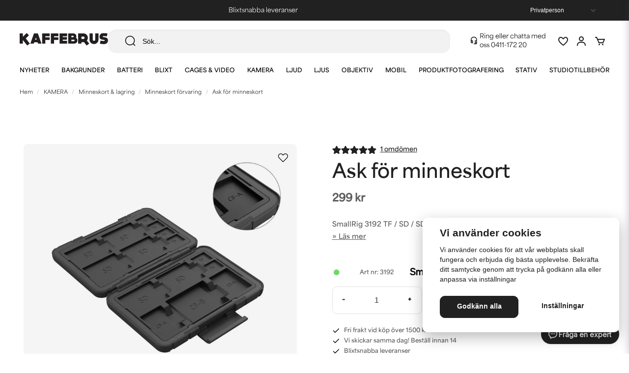

--- FILE ---
content_type: text/html; charset=UTF-8
request_url: https://kaffebrus.com/sv/products/ask-for-minneskort-smallrig-3192
body_size: 61857
content:
<!DOCTYPE html>
<html lang="sv">

<!--

  ,****************,
 ********************
**/   __  _ _  _   \**
**   //\\// \\//    **
**   EHANDEL //     **
**\                /**
 ********************
  `****************`

LEVERERAT AV
NY EHANDEL | https://www.nyehandel.se

VISIT IP: 172.31.30.210
Datum/Tid: 2026-01-22 01:08:42

-->

<head>
    <meta charset="utf-8">
<meta http-equiv="X-UA-Compatible" content="IE=edge">
<meta name="viewport" content="width=device-width, initial-scale=1, maximum-scale=1, user-scalable=0">
<meta name="csrf-token" content="4gMGRy6Jeab2ofCddSc0m0a8zjaxFEMCzbjeuFGU">

<link rel="manifest" href="/manifest.json" crossorigin="use-credentials">

    <link rel="icon" href="https://d3dnwnveix5428.cloudfront.net/store_86afb9d5-2268-4f8b-a762-bd4ecb5dfd79/images/PSnVaw0epr01UZb1660896854.png"/>
    


    <title>SmallRig 3192 Case för minneskort till kamera</title>
    <meta name="title" content="SmallRig 3192 Case för minneskort till kamera">
    <meta property="og:title" content="SmallRig 3192 Case för minneskort till kamera">
    <meta property="twitter:title" content="SmallRig 3192 Case för minneskort till kamera">
    <meta property="twitter:card" content="summary">
    <meta name="description" content=" Förvara dina minneskort säkert på ett och samma ställe. Asken från SmallRig har plats för totalt 15 st minneskort, både Secure Digital (SD) CFexpress typ A och B m.fl. Fler...">
    <meta property="og:description" content=" Förvara dina minneskort säkert på ett och samma ställe. Asken från SmallRig har plats för totalt 15 st minneskort, både Secure Digital (SD) CFexpress typ A och B m.fl. Fler...">
    <meta property="og:site_name" content="Kaffebrus AB">
    <meta name="author" content="Kaffebrus AB">
    <meta property="og:logo" content="https://nycdn.nyehandel.se/store_86afb9d5-2268-4f8b-a762-bd4ecb5dfd79/images/3mcA90aUVvXzLx7XRK1gpvDU5bhI8S5pysZySA44.jpg">
    <meta name="image" content="https://nycdn.nyehandel.se/store_86afb9d5-2268-4f8b-a762-bd4ecb5dfd79/images/rife96Soha95Pai1663342403.jpeg">
    <meta property="og:image" content="https://nycdn.nyehandel.se/store_86afb9d5-2268-4f8b-a762-bd4ecb5dfd79/images/rife96Soha95Pai1663342403.jpeg">
    <meta property="twitter:image" content="https://nycdn.nyehandel.se/store_86afb9d5-2268-4f8b-a762-bd4ecb5dfd79/images/rife96Soha95Pai1663342403.jpeg">
    <meta property="og:url" content="https://kaffebrus.com/sv/products/ask-for-minneskort-smallrig-3192">
    <meta property="og:type" content="product">

    <link rel="canonical" href="https://kaffebrus.com/sv/products/ask-for-minneskort-smallrig-3192" />
    <link rel="apple-touch-icon" sizes="180x180" href="https://nycdn.nyehandel.se/store_86afb9d5-2268-4f8b-a762-bd4ecb5dfd79/images/PSnVaw0epr01UZb1660896854.png?width=180&height=180" />
    <link rel="icon" sizes="192x192" type="image/png" href="https://nycdn.nyehandel.se/store_86afb9d5-2268-4f8b-a762-bd4ecb5dfd79/images/PSnVaw0epr01UZb1660896854.png?width=192&height=192" />
    <link rel="icon" sizes="96x96" type="image/png" href="https://nycdn.nyehandel.se/store_86afb9d5-2268-4f8b-a762-bd4ecb5dfd79/images/PSnVaw0epr01UZb1660896854.png?width=96&height=96" />
    <link rel="icon" sizes="32x32" type="image/png" href="https://nycdn.nyehandel.se/store_86afb9d5-2268-4f8b-a762-bd4ecb5dfd79/images/PSnVaw0epr01UZb1660896854.png?width=32&height=32" />
    <link rel="icon" sizes="16x16" type="image/png" href="https://nycdn.nyehandel.se/store_86afb9d5-2268-4f8b-a762-bd4ecb5dfd79/images/PSnVaw0epr01UZb1660896854.png?width=16&height=16" />





    <script type="text/javascript" async="" src="https://static.klaviyo.com/onsite/js/klaviyo.js?company_id=W9saxr"></script>
<script type="text/javascript">
    !function(){if(!window.klaviyo){window._klOnsite=window._klOnsite||[];try{window.klaviyo=new Proxy({},{get:function(n,i){return"push"===i?function(){var n;(n=window._klOnsite).push.apply(n,arguments)}:function(){for(var n=arguments.length,o=new Array(n),w=0;w<n;w++)o[w]=arguments[w];var t="function"==typeof o[o.length-1]?o.pop():void 0,e=new Promise((function(n){window._klOnsite.push([i].concat(o,[function(i){t&&t(i),n(i)}]))}));return e}}})}catch(n){window.klaviyo=window.klaviyo||[],window.klaviyo.push=function(){var n;(n=window._klOnsite).push.apply(n,arguments)}}}}();
    if (typeof klaviyo != 'undefined') {
        klaviyo.push(['identify', {'email' : ""}]);
    }

</script>
<script>
    // Consent Mode prep
    window.dataLayer = window.dataLayer || [];
    function gtag(){dataLayer.push(arguments);}

    if(localStorage.getItem('consentMode') === null){

        const consentMode = {
            'functionality_storage': 'granted',
            'ad_storage': 'denied',
            'ad_user_data': 'denied',
            'ad_personalization': 'denied',
            'analytics_storage': 'denied'
        };
        localStorage.setItem('consentMode', JSON.stringify(consentMode));
        gtag('consent', 'default', consentMode);
        window.dataLayer.push({
            'event': 'cookie_consent_update',
            'value': JSON.parse(localStorage.getItem('consentMode')),
        })
    } else {
        gtag('consent', 'default', JSON.parse(localStorage.getItem('consentMode')));

        window.dataLayer.push({
            'event': 'cookie_consent_update',
            'value': JSON.parse(localStorage.getItem('consentMode')),
        })
    }
</script>






    <!-- Google Tag Manager --> <script>!function(){"use strict";function l(e){for(var t=e,r=0,n=document.cookie.split(";");r<n.length;r++){var o=n[r].split("=");if(o[0].trim()===t)return o[1]}}function s(e){return localStorage.getItem(e)}function u(e){return window[e]}function A(e,t){e=document.querySelector(e);return t?null==e?void 0:e.getAttribute(t):null==e?void 0:e.textContent}var e=window,t=document,r="script",n="dataLayer",o="https://kaf.kaffebrus.com",a="https://load.kaf.kaffebrus.com",i="8zg3shzbbtefo",c="93=BgJYMzYvV11bMiIsJTRcHlJUS0VEBhRVBAcDEgcACB0cSAYbDw%3D%3D",g="cookie",v="X-Stape-User-Id",E="",d=!1;try{var d=!!g&&(m=navigator.userAgent,!!(m=new RegExp("Version/([0-9._]+)(.*Mobile)?.*Safari.*").exec(m)))&&16.4<=parseFloat(m[1]),f="stapeUserId"===g,I=d&&!f?function(e,t,r){void 0===t&&(t="");var n={cookie:l,localStorage:s,jsVariable:u,cssSelector:A},t=Array.isArray(t)?t:[t];if(e&&n[e])for(var o=n[e],a=0,i=t;a<i.length;a++){var c=i[a],c=r?o(c,r):o(c);if(c)return c}else console.warn("invalid uid source",e)}(g,v,E):void 0;d=d&&(!!I||f)}catch(e){console.error(e)}var m=e,g=(m[n]=m[n]||[],m[n].push({"gtm.start":(new Date).getTime(),event:"gtm.js"}),t.getElementsByTagName(r)[0]),v=I?"&bi="+encodeURIComponent(I):"",E=t.createElement(r),f=(d&&(i=8<i.length?i.replace(/([a-z]{8}$)/,"kp$1"):"kp"+i),!d&&a?a:o);E.async=!0,E.src=f+"/"+i+".js?"+c+v,null!=(e=g.parentNode)&&e.insertBefore(E,g)}();</script> <!-- End Google Tag Manager -->

    <script>
        !function(f,b,e,v,n,t,s)
        {if(f.fbq)return;n=f.fbq=function(){n.callMethod?
            n.callMethod.apply(n,arguments):n.queue.push(arguments)};
            if(!f._fbq)f._fbq=n;n.push=n;n.loaded=!0;n.version='2.0';
            n.queue=[];t=b.createElement(e);t.async=!0;
            t.src=v;s=b.getElementsByTagName(e)[0];
            s.parentNode.insertBefore(t,s)}(window, document,'script',
            'https://connect.facebook.net/en_US/fbevents.js');
        fbq('init', 193712095049716);
    </script>



<style>
  @import url("https://use.typekit.net/vdf5bhw.css");
</style>
<!-- Google Tag Manager (noscript) --> <noscript><iframe
src="https://load.kaf.kaffebrus.com/ns.html?id=GTM-54TGXGV" height="0"
width="0" style="display:none;visibility:hidden"></iframe></noscript>
<!-- End Google Tag Manager (noscript) -->
<script src='https://addrevenue.io/track.js'></script>

    <script type="application/ld+json">{"WebSite":{"@context":"https:\/\/schema.org","@type":"WebSite","url":"https:\/\/kaffebrus.com","potentialAction":{"@type":"SearchAction","target":{"@type":"EntryPoint","urlTemplate":"https:\/\/kaffebrus.com\/sv\/search?query={search_term_string}"},"query-input":"required name=search_term_string"}},"Organization":{"@context":"https:\/\/schema.org","@type":"Organization","url":"https:\/\/kaffebrus.com","logo":"https:\/\/nycdn.nyehandel.se\/store_86afb9d5-2268-4f8b-a762-bd4ecb5dfd79\/images\/3mcA90aUVvXzLx7XRK1gpvDU5bhI8S5pysZySA44.jpg"},"Product":{"@context":"https:\/\/schema.org","@type":"Product","name":"Ask för minneskort","description":"<h3>SmallRig 3192 Case f&ouml;r minneskort<\/h3>\r\n<p>Ask f&ouml;r minneskort.  Asken kan h&aring;lla: 6 st Secure Digital (SD), 6 st Micro SD, 2 st CFexpress Type A (CF-A), 1 st CFexpress Type B (CF-B) (eller XQD card).  Se bild. Vattent&aring;lig och st&ouml;ts&aring;lig.  Minneskort ing&aring;r ej.<\/p>\r\n<p><strong>Kompatibilitet:<\/strong><br \/>TF Card<br \/>SD Card<br \/>Micro SD Card<br \/>CFexpress Type A Card<br \/>CFexpress Type B\/XQD Card<\/p>\r\n<p><br \/>M&aring;tt: 106 x 76 x 18.5mm<br \/>Vikt: 120g&plusmn;5g<\/p><br>","sku":"3192","gtin":null,"offers":{"@type":"Offer","url":"https:\/\/kaffebrus.com\/sv\/products\/ask-for-minneskort-smallrig-3192","availability":"https:\/\/schema.org\/OutOfStock","price":299,"priceCurrency":"SEK","itemCondition":"https:\/\/schema.org\/NewCondition"},"category":"KAMERA \/ Minneskort & lagring \/ Minneskort förvaring","brand":{"@type":"Brand","name":"SmallRig"},"image":["https:\/\/nycdn.nyehandel.se\/store_86afb9d5-2268-4f8b-a762-bd4ecb5dfd79\/images\/rife96Soha95Pai1663342403.jpeg?width=400&height=400","https:\/\/nycdn.nyehandel.se\/store_86afb9d5-2268-4f8b-a762-bd4ecb5dfd79\/images\/5G6lLBuLfUsu3bZ1663343010.jpeg?width=400&height=400","https:\/\/nycdn.nyehandel.se\/store_86afb9d5-2268-4f8b-a762-bd4ecb5dfd79\/images\/u6Kecf6wUnlLC7Q1663343360.jpeg?width=400&height=400","https:\/\/nycdn.nyehandel.se\/store_86afb9d5-2268-4f8b-a762-bd4ecb5dfd79\/images\/hhUJjVKa33Goif11663343546.jpeg?width=400&height=400","https:\/\/nycdn.nyehandel.se\/store_86afb9d5-2268-4f8b-a762-bd4ecb5dfd79\/images\/fjZKHu98HRepWbG1663343680.jpeg?width=400&height=400","https:\/\/nycdn.nyehandel.se\/store_86afb9d5-2268-4f8b-a762-bd4ecb5dfd79\/images\/PqeBtcTnTtni47C1663343763.jpeg?width=400&height=400","https:\/\/nycdn.nyehandel.se\/store_86afb9d5-2268-4f8b-a762-bd4ecb5dfd79\/images\/nC9SRKyYv80nB6f1663343812.jpeg?width=400&height=400"],"aggregateRating":{"@type":"AggregateRating","ratingValue":5,"reviewCount":1},"review":[{"@type":"review","author":{"@type":"Person","name":"Mikael"},"reviewRating":{"@type":"Rating","bestRating":"5","ratingValue":5,"worstRating":"1"}}]},"BreadcrumbList":{"@context":"https:\/\/schema.org","@type":"BreadcrumbList","itemListElement":[{"@type":"ListItem","position":1,"item":{"@id":"https:\/\/kaffebrus.com\/sv\/categories\/kamera","name":"KAMERA","image":null}},{"@type":"ListItem","position":2,"item":{"@id":"https:\/\/kaffebrus.com\/sv\/categories\/minneskort-lagring","name":"Minneskort & lagring","image":null}},{"@type":"ListItem","position":3,"item":{"@id":"https:\/\/kaffebrus.com\/sv\/categories\/minneskort-forvaring","name":"Minneskort förvaring","image":null}},{"@type":"ListItem","position":4,"item":{"@id":"https:\/\/kaffebrus.com\/sv\/categories\/minneskort-forvaring","name":"Minneskort förvaring","image":null}},{"@type":"ListItem","position":5,"item":{"@id":"https:\/\/kaffebrus.com\/sv\/products\/ask-for-minneskort-smallrig-3192","name":"Ask för minneskort","image":null}}]}}</script>

    <link rel="stylesheet" href="/themes/foundation/css/foundation.css?id=f856d9d4af1189e7c0d68b318b1bf59f">

    <link rel="stylesheet" href="https://cdn.jsdelivr.net/gh/lipis/flag-icons@7.0.0/css/flag-icons.min.css" />

            <link rel="preconnect" href="https://fonts.gstatic.com">
        <link href="https://fonts.googleapis.com/css2?family=Josefin+Sans:wght@400;700&amp;family=Montserrat:wght@400;700&amp;display=swap" rel="stylesheet">
    
    <script src="https://www.google.com/recaptcha/api.js?hl=sv" async defer></script>

    <style type="text/css" id="nyts">
        :root{ --primary-color:#000;--body-background:#fff;--text-color:#5D5D5D;--title-color:#212121;--body-font-family:area-variable, Arial, Helvetica, sans-serif;--title-font-family:area-variable, Arial, Helvetica, sans-serif;--body-font-size:16px;--topbar-height:42px;--topbar-background:#212121;--topbar-color:#fff;--topbar-font-size:0.7em;--topbar-usp-icon-color:#fff;--announcement-background:#000;--announcement-color:#fff;--announcement-action-background:#fff;--announcement-action-color:#000;--announcement-font-size:1em;--announcement-padding:10px;--header-height:165px;--header-height-touch:56px;--header-background:#fff;--header-background-touch:#fff;--header-icon-color:#212121;--header-icon-color-touch:#212121;--header-cart-badge-background:#72D76A;--header-cart-badge-color:#212121;--header-brand-image-max-width:180px;--header-brand-image-max-height:44px;--header-brand-image-max-width-touch:140px;--header-brand-image-max-height-touch:34px;--campaign-bar-color:#fff;--campaign-bar-font-size:16px;--campaign-bar-justify:center;--campaign-bar-font-weight:normal;--campaign-bar-padding:10px;--header-icon-size:24px;--header-icon-size-touch:24px;--navbar-color:#000;--navbar-background:transparent;--navbar-hover-background:transparent;--navbar-hover-color:#212121;--navbar-dropdown-background:#fff;--navbar-dropdown-color:#212121;--navbar-justify:center;--breadcrumb-background:#fff;--breadcrumb-color:#212121;--breadcrumb-font-size:0.7em;--breadcrumb-justify:flex-start;--category-description-background:#fff;--category-description-color:#5D5D5D;--product-box-border-radius:10px;--product-box-border-color:transparent;--product-box-border-size:0px;--product-box-padding:0;--product-list-buy-button-background:#fff;--product-list-buy-button-border-color:#E1E1E1;--product-list-buy-button-color:#212121;--product-box-text-align:left;--product-box-image-object-fit:cover;--button-buy-background:#4CAF50;--button-buy-color:#fff;--button-border-radius:10px;--checkout-button-background:#72D76A;--checkout-button-border-color:#72D76A;--checkout-button-color:#F9F9F9;--primary-button-background:#212121;--primary-button-border-color:#212121;--primary-button-color:#fff;--secondary-button-background:#fff;--secondary-button-border-color:#E1E1E1;--secondary-button-color:#212121;--search-box-color:#212121;--search-box-border-radius:16px;--search-box-border-size:1px;--search-box-border-color:transparent;--search-box-background:#F2F2F2;--search-box-width:300px;--search-box-height:48px;--search-box-icon-color:#212121;--search-box-dropdown-background:#fff;--search-box-dropdown-hover-background:#fff;--search-box-dropdown-color:#212121;--tag-border-radius:10px;--tag-background:#F4F2ED;--tag-border-color:#F4F2ED;--tag-color:#212121;--tag-font-size:13px;--pagination-border-radius:10px;--pagination-border-color:#fff;--pagination-background:#fff;--pagination-color:#212121;--pagination-current-border-color:#212121;--pagination-current-background:#212121;--pagination-current-color:#fff;--footer-background:#F4F2ED;--footer-color:#757575;--footer-title-color:#212121;--footer-link-color:#757575;--footer-top-bottom-space:80px;--checkout-background:#fff;--checkout-header-background:#fff;--checkout-header-color:#212121;--checkout-header-height:64px;--checkout-header-height-touch:60px;--progressbar-height:16px;--progressbar-border-radius:6px;--progressbar-background:#e4e4e4;--progressbar-color:#5D5D5D;--progressbar-border-color:transparent;--flex-grid-width:16px;--mobile-tabs-background:#F4F2ED;--mobile-tabs-color:#212121;--mobile-tabs-active-background:#fff;--mobile-tabs-active-color:#212121;--mobile-sub-title-background:#fff;--mobile-sub-title-color:#212121;--mobile-sub-show-all-background:#fff;--mobile-sub-show-all-color:#212121;--mobile-go-back-background:#fff;--mobile-go-back-color:#212121; }:root {  --black: #000;  --white: #fff;  --grey-100: #F9F9F9;  --grey-150: #f3f3f3;  --grey-200: #F2F2F2;  --grey-300: #E1E1E1;  --grey-400: #8F8F8F;  --grey-500: #757575;  --grey-600: #CFD1CF;  --grey-700: #5D5D5D;  --grey-800: #535353;  --grey-900: #212121;  --accent-neon: #796AD7;  --accent-red: #A62430;  --accent-green: #72D76A;  --accent-green-dark: #4CAF50;  --accent-stone: #F4F2ED;  --accent-campaign: #F56551;  --danger: #A62430;  --success: #62BF5D;  --green-light: #F0FBF1;  --border-radius: 10px;  --pdc-bg-gradient: linear-gradient(0deg, rgba(0, 0, 0, 0.04) 0%, rgba(0, 0, 0, 0.04) 100%);  /* - */  --primary-color: var(--black);  --body-background: var(--white);  --text-color: var(--grey-700);  --title-color: var(--grey-900);  --body-font-family: area-variable, Arial, Helvetica, sans-serif;  --title-font-family: area-variable, Arial, Helvetica, sans-serif;  --body-font-size: 16px;  --topbar-height: 42px;  --topbar-background: var(--grey-900);  --topbar-color: var(--white);  --topbar-font-size: 0.7em;  --topbar-usp-icon-color: var(--white);  --announcement-background: #000;  --announcement-color: #fff;  --announcement-action-background: #fff;  --announcement-action-color: #000;  --announcement-font-size: 1em;  --announcement-padding: 10px;  --header-height: 165px;  --header-height-touch: 56px;  --header-background: var(--white);  --header-background-touch: var(--white);  --header-border-bottom-touch: 1px solid var(--border-color);  --header-icon-color: var(--grey-900);  --header-icon-color-touch: var(--grey-900);  --header-cart-badge-background: var(--accent-green);  --header-cart-badge-color: var(--grey-900);  --header-brand-image-max-width: 180px;  --header-brand-image-max-height: 44px;  --header-brand-image-max-width-touch: 140px;  --header-brand-image-max-height-touch: 34px;  --header-icon-size: 24px;  --header-icon-size-touch: 24px;  --campaign-bar-background: var(--campaign-red);  --campaign-bar-color: var(--white);  --campaign-bar-font-size: 16px;  --campaign-bar-justify: center;  --campaign-bar-font-weight: normal;  --campaign-bar-padding: 10px;  --navbar-color: var(--black);  --breadcrumb-background: var(--white);  --breadcrumb-color: var(--grey-900);  --breadcrumb-color-hover: var(--blue-700);  --breadcrumb-font-size: 0.7em;  --breadcrumb-justify: flex-start;  --category-description-background: var(--white);  --category-description-color: var(--grey-700);  --main-aside-width: 240px;  --product-box-border-radius: var(--border-radius);  --product-box-border-color: transparent;  --product-box-border-size: 0px;  --product-box-padding: 0;  --product-list-buy-button-background: var(--white);  --product-list-buy-button-border-color: var(--grey-300);  --product-list-buy-button-color: var(--grey-900);  --product-box-text-align: left;  --product-box-image-object-fit: cover;  --button-buy-background: var(--accent-green-dark);  --button-buy-color: var(--white);  --button-border-radius: var(--border-radius);  --checkout-button-background: var(--accent-green);  --checkout-button-border-color: var(--accent-green);  --checkout-button-color: var(--grey-100);  --primary-button-background: var(--grey-900);  --primary-button-border-color: var(--grey-900);  --primary-button-color: var(--white);  --sale-color: var(--accent-campaign);  --ribbon-sale-backgorund: var(--accent-campaign);  --secondary-button-background: var(--white);  --secondary-button-border-color: var(--grey-300);  --secondary-button-color: var(--grey-900);  --search-box-color: var(--grey-900);  --search-box-border-radius: 16px;  --search-box-border-size: 1px;  --search-box-border-color: transparent;  --search-box-color: var(--grey-900);  --search-box-background: var(--grey-200);  --search-box-width: 300px;  --search-box-height: 48px;  --search-box-icon-color: var(--grey-900);  --search-box-dropdown-background: var(--white);  --search-box-dropdown-hover-background: var(--white);  --search-box-dropdown-color: var(--grey-900);  --tag-border-radius: var(--border-radius);  --tag-background: var(--accent-stone);  --tag-border-color: var(--accent-stone);  --tag-color: var(--grey-900);  --tag-font-size: 13px;  --pagination-border-radius: var(--border-radius);  --pagination-border-color: var(--white);  --pagination-background: var(--white);  --pagination-color: var(--grey-900);  --pagination-current-border-color: var(--grey-900);  --pagination-current-background: var(--grey-900);  --pagination-current-color: var(--white);  --footer-background: var(--accent-stone);  --footer-color: var(--grey-500);  --footer-title-color: var(--grey-900);  --footer-link-color: var(--grey-500);  --footer-top-bottom-space: 80px;  --checkout-background: var(--white);  --checkout-header-background: var(--white);  --checkout-header-color: var(--grey-900);  --checkout-header-height: 64px;  --checkout-header-height-touch: 60px;  --flex-grid-width: 16px;  --mobile-tabs-background: var(--accent-stone);  --mobile-tabs-color: var(--grey-900);  --mobile-tabs-active-background: var(--white);  --mobile-tabs-active-color: var(--grey-900);  --mobile-sub-title-background: var(--white);  --mobile-sub-title-color: var(--grey-900);  --mobile-sub-show-all-background: var(--white);  --mobile-sub-show-all-color: var(--grey-900);  --mobile-go-back-background: var(--white);  --mobile-go-back-color: var(--grey-900);  --cc-bg: var(--white);  --cc-text: var(--grey-900);  --cc-btn-primary-bg: var(--grey-900);  --cc-btn-primary-text: var(--grey-100);  --cc-btn-primary-hover-bg: var(--grey-800);  --cc-btn-secondary-bg: var(--white);  --cc-btn-secondary-text: var(--grey-900);  --cc-btn-secondary-hover-bg: var(--white);  --cc-toggle-bg-off: var(--accent-stone);  --cc-toggle-bg-on: var(--accent-green);  --cc-toggle-bg-readonly: var(--accent-green-dark);  --cc-toggle-knob-bg: #fff;  --cc-toggle-knob-icon-color: #ecf2fa;  --cc-cookie-category-block-bg: var(--white);  --cc-cookie-category-block-bg-hover: var(--grey-100);  --cc-section-border: #f1f3f5;  --cc-cookie-table-border: #e9edf2;  --cc-overlay-bg: rgba(4, 6, 8, .85);  --cc-webkit-scrollbar-bg: #cfd5db;  --cc-webkit-scrollbar-bg-hover: #9199a0;}body,a,ul,li,h1,h2,h3,p {  font-weight: unset !important;}#product-pricing-table h4 {  font-family: system-ui;}#product-pricing-table table tr td {  font-family: system-ui;}header .topbar .container {  max-width: unset;}header .topbar .container .customer-type-select {  padding-right: 56px;}header .topbar .container .customer-type-select select {  background: var(--grey-900);  color: var(--white);  border: 0;}@media (max-width: 1023px) {  .store-search .store-search__dropdown {    min-width: unset;    max-height: 75dvh;  }  .store-search .store-search__dropdown.dropdown-left {    right: unset;    width: 100%;  }  .store-search .store-search__dropdown .inner-dropdown .dropdown-right {    min-width: unset;  }  .store-search .store-search__dropdown .inner-dropdown {    flex-direction: column;    max-height: unset;    height: 100%;  }  .store-search .store-search__dropdown .inner-dropdown .dropdown-right ul {    grid-template-columns: repeat(1, 1fr);  }}.store-search {  width: 100%;}.search-input-container {  width: 98% !important;  margin: 0 auto;}@media screen and (max-width: 1023px) {  header .topbar .container .customer-type-select {    padding-right: 20px;  }}@media screen and (max-width: 768px) {  header .topbar .container .customer-type-select {    display: none;  }}#store-header .topbar .topbar-usp {  width: 100%;  overflow: hidden;  position: relative;  height: 42px;}#store-header .topbar .topbar-usp .usp {  list-style: none;  padding: unset;  display: block;}#store-header .topbar .topbar-usp ul>li::before {  display: none;}#store-header .topbar .topbar-usp ul>li {  text-align: center;  min-width: 100%;  margin-right: 0;  animation: swipe 10s ease-in-out infinite;  height: 42px;  display: grid;  display: -webkit-grid;  place-items: center;  color: var(--white);  font-size: 13px;  font-style: normal;  font-variation-settings: 'wght'400;  line-height: 150%;  padding: 8px 0;}@keyframes swipe {  0%,  30% {    transform: translateY(0%);  }  36%,  60% {    transform: translateY(-100%);  }  66%,  100% {    transform: translateY(-200%);  }}/**/.show--animate {  opacity: 1 !important;  transform: translateY(0) !important;  filter: blur(0) !important;}@media screen and (min-width: 1023px) {  /*.template-components__product-list,*/  .template-components__text-editor,  .template-components__image-text-columns,  .template-components__columns,  .template-components__image-and-text {    opacity: 0;    filter: blur(32px);    transform: translateY(25%);    transition: all 600ms;  }  .template-components__posts-feed .blog-posts>div,  .category-boxes .category-boxes-columns a,  .brand__boxes .itc-columns .itc-columns__column,  .project__cards .itc-columns .itc-columns__column {    opacity: 0;    transform: translateY(50%);    transition: all 300ms;  }  .template-components__posts-feed .blog-posts>div:nth-child(1),  .category-boxes .category-boxes-columns a:nth-child(1),  .brand__boxes .itc-columns .itc-columns__column:nth-child(1),  .project__cards .itc-columns .itc-columns__column:nth-child(1) {    transition-delay: 200ms;  }  .template-components__posts-feed .blog-posts>div:nth-child(2),  .category-boxes .category-boxes-columns a:nth-child(2),  .brand__boxes .itc-columns .itc-columns__column:nth-child(2),  .project__cards .itc-columns .itc-columns__column:nth-child(2) {    transition-delay: 300ms;  }  .template-components__posts-feed .blog-posts>div:nth-child(3),  .category-boxes .category-boxes-columns a:nth-child(3),  .brand__boxes .itc-columns .itc-columns__column:nth-child(3),  .project__cards .itc-columns .itc-columns__column:nth-child(3) {    transition-delay: 400ms;  }  .template-components__posts-feed .blog-posts>div:nth-child(4),  .category-boxes .category-boxes-columns a:nth-child(4),  .brand__boxes .itc-columns .itc-columns__column:nth-child(4),  .project__cards .itc-columns .itc-columns__column:nth-child(4) {    transition-delay: 500ms;  }  .category-boxes .category-boxes-columns a:nth-child(5),  .brand__boxes .itc-columns .itc-columns__column:nth-child(5),  .project__cards .itc-columns .itc-columns__column:nth-child(5) {    transition-delay: 600ms;  }  .brand__boxes .itc-columns .itc-columns__column:nth-child(6),  .category-boxes .category-boxes-columns a:nth-child(6) {    transition-delay: 700ms;  }  .brand__boxes .itc-columns .itc-columns__column:nth-child(7),  .category-boxes .category-boxes-columns a:nth-child(7) {    transition-delay: 800ms;  }  .brand__boxes .itc-columns .itc-columns__column:nth-child(8),  .category-boxes .category-boxes-columns a:nth-child(8) {    transition-delay: 900ms;  }  .brand__boxes .itc-columns .itc-columns__column:nth-child(9),  .category-boxes .category-boxes-columns a:nth-child(9) {    transition-delay: 1000ms;  }  .brand__boxes .itc-columns .itc-columns__column:nth-child(10),  .category-boxes .category-boxes-columns a:nth-child(10) {    transition-delay: 1100ms;  }  .brand__boxes .itc-columns .itc-columns__column:nth-child(11),  .category-boxes .category-boxes-columns a:nth-child(11) {    transition-delay: 1200ms;  }}.benefit {  opacity: 0;  transform: translateY(100%);  transition: all 300ms;}.benefit--animate {  opacity: 1;  transform: translateY(0);}.benefit__boxes .benefit:nth-child(1) {  transition-delay: 200ms;}.benefit__boxes .benefit:nth-child(2) {  transition-delay: 300ms;}.benefit__boxes .benefit:nth-child(3) {  transition-delay: 400ms;}.sort-button.dropdown.is-active .dropdown-menu {  left: unset;  right: 0;}/* scroller */.marquee--container {  padding: 36px 0;}.scroller {  max-width: 100%;}.scroller__inner {  display: flex;  display: -webkit-flex;  align-items: center;  height: 120px;}.scroller[data-animated="true"] {  overflow: hidden;}.scroller[data-animated="true"] .scroller__inner {  width: max-content;  flex-wrap: nowrap;  animation: scroll 20s forwards linear infinite;}@keyframes scroll {  to {    transform: translate(calc(-50% - 0.5rem));  }}.marquee--text {  font-size: 31px;  font-style: normal;  font-variation-settings: 'wght'700;  line-height: 100%;  letter-spacing: 0.93px;  text-transform: uppercase;  margin-right: 40px;}@media screen and (max-width: 768px) {  .marquee--text {    font-size: 25px;    margin-right: 20px;  }}/* content page */.template-components__simple-image img {  object-fit: cover;  width: 1600px;  display: block;}.template-components__simple-image .image-component {  background:    linear-gradient(180deg, rgba(0, 0, 0, 0.00) 63.69%, rgba(0, 0, 0, 0.80) 100%),    linear-gradient(0deg, rgba(44, 44, 44, 0.20) 0%, rgba(44, 44, 44, 0.20) 100%);}/* brand page */.itc-columns__column__content {  padding: 24px 16px;}.itc-columns__column__content .itc-columns__column__content__title {  font-size: 20px;  font-style: normal;  font-variation-settings: 'wght'600;  line-height: normal;}.itc-columns__column__content p {  font-size: 14px;  font-style: normal;  font-variation-settings: 'wght'600;  line-height: 180%;}.template-components__brands-list-content .brands.has-4>* {  margin: 0;  width: calc(25% - 12px);}.template-components__brands-list-content .brands {  margin: unset;  width: 100%;  column-gap: 16px;  row-gap: 40px;  justify-content: center;}.template-components__brands-list-content .brands .brand-box {  background-color: unset;}.template-components__brands-list-content .brands .brand-box .brand-box__image {  background-color: var(--accent-stone);  border-radius: var(--border-radius);  padding: 40px;}.template-components__brands-list-content .brands .brand-box .brand-box__image .ratio {  padding-bottom: 70%;}.template-components__brands-list-content .brands .brand-box .brand-box__image .ratio a img {  mix-blend-mode: darken;  max-height: 65%;  max-width: 75%;}.template-components__brands-list-content .brands .brand-box .brand-box__title {  padding-top: 16px;}.template-components__brands-list-content .brands .brand-box .brand-box__title h3 {  font-size: 20px;  font-style: normal;  font-variation-settings: 'wght'600;  line-height: normal;  text-align: center;}.template-components__brands-list-content .brands .brand-box .brand-box__title a,.template-components__brands-list-content .brands .brand-box .brand-box__title h3 {  margin-bottom: 0;}.template-components__brands-list-content .brands .brand-box .brand-box__action {  display: none;}@media screen and (max-width: 1023px) {  .template-components__brands-list-content .brands.has-6>* {    margin: 0;    width: calc(33% - 12px);  }}@media screen and (max-width: 768px) {  .itc-columns__column__content .itc-columns__column__content__title {    margin-bottom: 12px;  }  .itc-columns__column__content p {    font-size: 12px;  }  .template-components__brands-list-content {    padding: 0 16px 40px;  }  .template-components__brands-list-content .brands.touch-has-2>* {    margin: 0;    width: calc(50% - 12px);  }  .template-components__brands-list-content .brands {    row-gap: 24px;  }}/* pdp */.favorite .fav-icon {  background: unset;  border: 0;  box-shadow: none;}.product-page .product-detail__media .ribbons .ribbon {  border-radius: 4px;  font-size: 10px;  font-style: normal;  font-variation-settings: 'wght'600;  line-height: 18px;  letter-spacing: 0.2px;  text-transform: uppercase;  padding: 4px 8px;}.product-image-slider__main {  margin-bottom: 12px;}.product-page .product-image-slider__slides .slide a .ratio {  background: var(--pdc-bg-gradient);  border-radius: 8px;}.product-page .product-image-slider__slides .slide a img {  mix-blend-mode: darken;  padding: 1rem;}.product-page .product-image-slider__thumbnails .thumb img {  line-height: 110%;  font-size: 10px;  font-style: italic;  text-align: left;}.product-page .product-information .product-page-lists__similar-products,.product-page .product-information .related-categories h2,.product-page .product-information .related-categories h3 {  font-size: 20px;  font-style: normal;  font-variation-settings: 'wght'600;  line-height: normal;  margin-bottom: 24px;}.related-categories .tag {  border-radius: var(--border-radius);  font-size: 13px;  font-style: normal;  font-variation-settings: 'wght'600;  line-height: 140%;  letter-spacing: 0.13px;}.product-page-lists .product-list h2 {  font-size: 31px;  font-style: normal;  font-variation-settings: 'wght'600;  line-height: normal;}.product-page .product-detail__information .title {  font-size: 39px;  font-style: normal;  font-variation-settings: 'wght'600;  line-height: normal;  margin: 16px 0;}#product-price {  font-size: 21px;  font-style: normal;  font-variation-settings: 'wght'600;  line-height: 100%;}.product-page .product-detail__information .price.has-comparison {  display: flex;  display: -webkit-flex;  flex-direction: row-reverse;  justify-content: flex-end;  gap: 8px;}.product-page .product-detail__information .short-description p {  font-size: 14px;  font-style: normal;  font-variation-settings: 'wght'600;  line-height: 180%;}.product-page .product-detail__information .variants__buttons {  gap: 8px;}.product-page .product-detail__information .product-usp {  flex-wrap: nowrap;  flex-direction: column;  gap: 8px;}.product-page .product-detail__information .product-usp li {  font-size: 12px;  font-style: normal;  font-variation-settings: 'wght'600;  line-height: 180%}.product-page .product-detail__information .product-usp li::before {  color: var(--grey-900);  margin-right: 8px;  content: "";  background-image: url(https://nyehandel-storage.s3.eu-north-1.amazonaws.com/store_86afb9d5-2268-4f8b-a762-bd4ecb5dfd79/files/media/svg/checkmark.svg);  background-repeat: no-repeat;  background-size: contain;  background-position: center;  width: 16px;  height: 16px;  display: inline-block;}#product-sku::before,#product-sku,.product-page .product-detail__information .stock-info {  font-size: 12px;  font-style: normal;  font-variation-settings: 'wght'600;  line-height: 180%;}#product-sku::before {  content: "Art nr: ";}.flex-with-pipe>* {  border-right: 0;}.expert__help--container--pdp {  width: 100%;  padding: 16px 24px;  border-radius: var(--border-radius);  background-color: var(--accent-stone);  display: flex;  display: -webkit-flex;  flex-direction: column;  justify-content: center;  gap: 18px;}.expert__help--pdp {  display: grid;  display: -webkit-grid;  grid-template-columns: 80px 1fr;  gap: 12px;  min-height: 72px;}.expert__help--pdp p {  font-size: 14px;  font-style: normal;  font-variation-settings: 'wght'700;  line-height: 160%;}.expert__help--pdp a {  color: var(--grey-900)}.buy-form__controls .field.has-addons .control {  height: 100%;}.buy-form__controls .field.has-addons .control {  display: flex;  display: -webkit-flex;  align-items: center;}.meta-usp-buy-container .buy-form__controls {  display: grid;  display: -webkit-grid;  grid-template-columns: 33% 1fr;  gap: 16px;}.meta-usp-buy-container .buy-form__controls .field {  margin: 0;  border: 1px solid var(--grey-300);  border-radius: var(--border-radius);  height: 56px;}.meta-usp-buy-container .buy-form__controls .field .control:first-child,.meta-usp-buy-container .buy-form__controls .field .control:last-child {  width: 25%;}.meta-usp-buy-container .buy-form__controls .field .control:nth-child(2) {  width: 50%;}.meta-usp-buy-container .buy-form__controls .field .control:nth-child(2) .input {  font-size: 16px;}.meta-usp-buy-container .buy-form__controls .field .control .button,.meta-usp-buy-container .buy-form__controls .field .control .input {  height: 100%;  width: 100%;  border: 0;  box-shadow: none;  font-size: 14px;  font-style: normal;  font-variation-settings: 'wght'700;  line-height: 160%;}.meta-usp-buy-container .buy-form__controls .action .button.buy {  font-size: 14px;  font-style: normal;  font-variation-settings: 'wght'700;  line-height: 160%;}.meta-usp-buy-container .buy-form__controls .action .button.buy span {  text-transform: initial;}@media screen and (max-width: 1023px) {  .product-page .product-detail {    gap: 16px;  }  .product-page .product-detail__media,  .product-page .product-detail__information {    width: 50%;  }  .product-page .product-detail__information .title {    font-size: 20px;  }  .product-page .product-detail__information .short-description p {    font-size: 12x;  }  .meta-usp-buy-container .buy-form__controls {    grid-template-columns: repeat(2, 1fr);  }}/* accordion */.accordion {  border: 0;}.accordion .accordion-item .accordion-button {  background: 0 0;  padding: 24px;}.accordion .accordion-item .accordion-button .accordion-title {  font-size: 16px;  font-style: normal;  font-variation-settings: 'wght'600;  line-height: normal;}.accordion .accordion-item .accordion-button .icon {  border: none;}.accordion .accordion-item .accordion-content .product-description .content {  padding: 24px 24px 56px;}.accordion .accordion-item .accordion-content .product-description .content h1,.accordion .accordion-item .accordion-content .product-description .content h2,.accordion .accordion-item .accordion-content .product-description .content h3 {  font-size: 20px !important;  font-style: normal;  font-variation-settings: 'wght'600;  line-height: normal;}.accordion .accordion-item .accordion-content .product-description .content p {  font-size: 14px;  font-style: normal;  font-variation-settings: 'wght'600;  line-height: 180%;}/* prod collections */.product-collections .product-collection {  position: relative;  margin-top: 0;}.product-collections {  margin-top: 24px;  margin-bottom: 16px;}.product-collections .product-collection h3 {  font-size: 20px;  font-style: normal;  font-variation-settings: 'wght'600;  line-height: 140%;  margin-bottom: 24px;}.product-collections .product-collection .collection-carousel .flickity-button {  position: absolute;  top: -40px;  height: 40px;  color: var(--grey-900)}.product-collections .product-collection .collection-carousel .previous {  right: 75px;  left: unset}.product-collections .product-collection .collection-carousel .next::before,.product-collections .product-collection .collection-carousel .previous::before {  font-family: Font Awesome\ 5 Free;  font-weight: 900;  display: inline-block;  font-size: 22px}.product-collections .product-collection .collection-carousel .previous::before {  content: "\f060"}.product-collections .product-collection .collection-carousel .next::before {  content: "\f061"}.collection-carousel .collection-carousel-cell {  border: none;  border-radius: 8px;  height: 236px;  padding: 0;  max-width: 115px}.collection-carousel-cell .collection-carousel-cell__image {  margin-bottom: 12px;  border-radius: inherit;  background: var(--pdc-bg-gradient);  max-width: 115px;  max-height: 115px}.collection-carousel-cell .collection-carousel-cell__image a img {  mix-blend-mode: darken}.collection-carousel-cell .collection-carousel-cell__content {  margin-top: 12px;  max-height: 68px}.collection-carousel-cell .collection-carousel-cell__content a h4 {  font-size: 12px;  font-style: normal;  font-variation-settings: 'wght'400;  line-height: 150%}.product-information,.product-accessories {  margin: 48px 0 24px;}/* prod accessories */.product-page .product-detail__information .product-accessories h3 {  font-size: 20px;  font-style: normal;  font-variation-settings: 'wght'600;  line-height: normal;  border-bottom: 0;}.product-page .product-detail__information .product-accessories .accessory {  border: none;  max-height: 115px}.product-accessories__items {  display: flex;  display: -webkit-flex;  flex-direction: column;  gap: 20px}.product-accessories__items .accessory {  padding: 0}.product-accessories__items .accessory .product-list-card,.usp {  gap: 24px}.product-accessories__items .accessory .product-list-card .product-list-card__image {  background: var(--pdc-bg-gradient);  border-radius: 8px;  width: 115px;  height: 115px;  flex: 0 1 115px}.product-accessories__items .accessory .product-list-card .product-list-card__image .ratio {  width: 100%;  height: 100%;  display: flex;  display: -webkit-flex;  justify-content: center;  align-items: center}.product-accessories__items .accessory .product-list-card .product-list-card__image .ratio img {  mix-blend-mode: darken;  max-width: 80%;  max-height: 80%}.product-accessories .accessory .product-list-card__content .details {  flex-direction: column;  gap: 12px}.product-accessories .accessory .product-list-card__content .details__text {  width: 100%;}.product-accessories .accessory .product-list-card__content .details__text .brand {  font-size: 10px;  font-style: normal;  font-variation-settings: 'wght'600;  line-height: 18px;  letter-spacing: 0.5px;  text-transform: uppercase;}.product-accessories .accessory .product-list-card__content .details__text .name {  font-size: 14px;  font-style: normal;  font-variation-settings: 'wght'600;  line-height: 180%;}.product-accessories .accessory .product-list-card__content .details__action {  width: 100%;  margin-left: 0;  flex-direction: row;  gap: 16px;  align-items: center;  justify-content: space-between}@media screen and (min-width:768px) and (max-width:970px) {  .product-accessories__items .accessory .product-list-card .product-list-card__image {    flex: 0 1 100px  }  .product-accessories .accessory .product-list-card__content .details__action {    flex-direction: column;    align-items: flex-start  }}@media screen and (max-width:500px) {  .product-accessories__items .accessory .product-list-card .product-list-card__image {    flex: 0 1 80px  }  .product-accessories .accessory .product-list-card__content .details__action {    flex-direction: column;    align-items: flex-start;    gap: 4px;  }}.product-accessories .accessory .product-list-card__content .details__action .offer {  display: inline}.product-accessories .accessory .product-list-card__content .details__action .offer .price {  font-size: 14px;  font-style: normal;  font-variation-settings: 'wght'600;  line-height: 14px;  width: fit-content;  margin-left: auto;}.product-accessories .accessory .product-list-card__content .details__action .buy-controls {  margin-top: 0;  width: fit-content;}.product-accessories .accessory .product-list-card__content .details__action .buy-controls .button::before {  color: var(--accent-green-dark);  margin-right: 8px;  content: "";  background-image: url(https://nyehandel-storage.s3.eu-north-1.amazonaws.com/store_86afb9d5-2268-4f8b-a762-bd4ecb5dfd79/files/media/svg/add.svg);  background-repeat: no-repeat;  background-size: contain;  background-position: center;  width: 16px;  height: 16px;  display: inline-block;}.product-accessories .accessory .product-list-card__content .details__action .buy-controls .button {  height: 56px;  width: 160px;  padding: 0;  text-transform: initial;  background: var(--white);  border-color: var(--accent-green-dark);  color: var(--accent-green-dark);}.product-accessories .accessory .product-list-card__content .details__action .buy-controls .button:hover {  border-color: var(--accent-green-dark);  color: var(--accent-green-dark);  background-color: var(--white);}@media screen and (max-width: 1023px) {  .product-accessories__items .accessory .product-list-card .product-list-card__image {    width: 98px;    height: 98px;  }  .product-accessories .accessory .product-list-card__content .details__text .brand {    display: none;  }  .product-accessories .accessory .product-list-card__content .details__text .name {    font-size: 12px;  }  .product-accessories .accessory .product-list-card__content .details {    gap: 4px;  }  .product-accessories .accessory .product-list-card__content .details__action {    gap: 8px;  }  .product-accessories .accessory .product-list-card__content .details__action .price {    font-size: 12px;  }  .product-accessories .accessory .product-list-card__content .details__action .buy-controls .button {    height: 40px;    width: 100px;  }}/* category page lvl1 */article.category-description,section.main-container.category {  padding: 0 80px;}@media screen and (max-width: 1480px) {  article.category-description,  section.main-container.category {    padding: 0 40px;  }}@media screen and (max-width: 1200px) {  article.category-description,  section.main-container.category {    padding: 0 32px;  }}@media screen and (max-width: 768px) {  article.category-description,  section.main-container.category {    padding: 0 16px;  }}section.category .category-sidebar {  display: none;}section.category .tag {  padding: 8px 16px;  height: 40px;  font-size: 13px;  font-style: normal;  font-variation-settings: 'wght'600;  line-height: 140%;  letter-spacing: 0.13px;}.category-sort .button {  height: 40px;  padding: 8px 16px;  border-radius: 10px;  min-width: 175px;}.category-sort .sort-control .button span:first-child {  display: none;}.category-sort .product-filter-button {  flex-direction: row-reverse;  justify-content: center;  gap: 8px;}.category-sort .product-filter-button span.icon {  margin: 0 !important;}@media screen and (max-width: 768px) {  .category-sort .button {    min-width: unset;  }}.fa-filter::before {  content: "";  background-image: url(https://nyehandel-storage.s3.eu-north-1.amazonaws.com/store_86afb9d5-2268-4f8b-a762-bd4ecb5dfd79/files/media/svg/filter.svg);  background-repeat: no-repeat;  background-size: contain;  background-position: center;  width: 16px;  height: 16px;  display: inline-block;}.vertical-filters__product-filter h4 {  font-size: 13px;  font-style: normal;  font-variation-settings: 'wght'600;  line-height: 140%;  margin-bottom: 16px;}.vertical-filters__product-filter .scrollcard .product-filter-item {  margin-bottom: 8px;}.vertical-filters__product-filter .scrollcard .product-filter-item a {  font-size: 12px;  font-style: normal;  font-variation-settings: 'wght'600;  line-height: 200%;}.vertical-filters__product-filter .scrollcard .product-filter-item input {  width: 20px;  height: 20px;  background-color: var(--grey-100);  border-radius: 4px;  vertical-align: middle;  border: 1px solid var(--grey-700);  appearance: none;  -webkit-appearance: none;  outline: none;  cursor: pointer;}.vertical-filters__product-filter .scrollcard .product-filter-item input:checked {  background-color: var(--grey-900);}.vertical-filters__product-filter .vertical-filters__product-filter__item {  padding: 32px 24px;  margin: 0;  border-top: 1px solid var(--grey-300);}.vertical-filters__product-filter .vertical-filters__product-filter__item:last-child {  border-bottom: 1px solid var(--grey-300);}@media screen and (max-width: 1023px) {  .tags {    max-width: 959px;    flex-wrap: nowrap;    overflow-x: scroll;    scrollbar-width: none;  }  section.main-container.has-sidebar .main-content,  section.main-container .main-content {    padding: 0;  }}/* produktbox / card */.pl-list h2 {  margin-bottom: 24px;}.product-card__image .buy-more-pay-less {  padding: 4px 12px;  width: 100%;  border-radius: 0 0 10px 10px;  text-align: center;  background-color: var(--accent-neon);  font-size: 10px;}.fa-cubes::before {  content: "\f111"}.product-card .has-text-danger::after {  content: "Ej i lager";}.product-card .has-text-success::after {  content: "Skickas direkt";}.has-text-danger,.has-text-success {  color: var(--grey-900) !important;}.has-text-success>.fas,.has-text-success>.icon {  color: var(--accent-green) !important;  margin-left: -5px;}.has-text-danger>.fas,.has-text-danger>.icon {  color: var(--accent-red) !important;  margin-left: -5px;}.product-card .icon.has-text-danger,.product-card .icon.has-text-success {  width: 100%;  gap: 6px;  justify-content: flex-start;}.product-card__image {  background-color: hsla(0, 0%, 83%, 0.50);  background: var(--pdc-bg-gradient);  border-radius: var(--border-radius);  /* padding: 8px; */}.product-card__image img {  border-radius: inherit;  mix-blend-mode: multiply;  font-variation-settings: 'wght'900;  font-size: 12px;  object-fit: contain;  padding: 1rem;}.product-card__image img::before {  font-style: italic;  margin-top: 64px;  position: absolute;  width: 75%;  text-align: center;  left: 50%;  transform: translateX(-50%);}.details-wrapper .details {  padding-bottom: 8px;  /*display: inline-flex;*/  flex-direction: column;  min-height: 102px;}.details-wrapper .details .brand {  font-size: 10px;  font-style: normal;  font-variation-settings: 'wght'700;  line-height: 18px;  letter-spacing: 0.5px;  text-transform: uppercase;  margin: 8px 0;}.details-wrapper .details a {  /*  flex-basis: 67px;*/}.details-wrapper .details a .name {  font-size: 14px;  font-style: normal;  font-variation-settings: 'wght'600;  line-height: 160%;  letter-spacing: 0.14px;  /* white-space: pre-wrap;*/}.details-wrapper .details .featured-properties {  /* flex-basis: 50px; */}.details-wrapper .details .featured-properties span {  margin-left: 4px;}.details-wrapper .offer {  padding-top: 24px;  padding-bottom: 8px;}.details-wrapper .offer .price {  display: flex;  display: -webkit-flex;  flex-direction: row-reverse;  justify-content: flex-end;  align-items: center;  gap: 6px;  font-size: 14px;  font-style: normal;  font-variation-settings: 'wght'600;  line-height: 14px;}.details-wrapper .offer .price span.comparison {  font-size: 13px;  color: var(--grey-400);}.details-wrapper .buy-controls {  position: absolute;  bottom: 8px;  right: 0;}.details-wrapper .buy-controls .buy-form {  margin: 0;}.details-wrapper .buy-controls .buy-form .action {  justify-content: flex-end;}.details-wrapper .buy-controls .buy-form .button {  border-radius: 50%;  width: 40px;  height: 40px;  font-size: 0;}.details-wrapper .buy-controls .buy-form .button::before {  content: "";  background-image: url(https://nyehandel-storage.s3.eu-north-1.amazonaws.com/store_86afb9d5-2268-4f8b-a762-bd4ecb5dfd79/files/media/svg/basket.svg);  background-repeat: no-repeat;  background-size: contain;  background-position: center;  width: 20px;  height: 20px;}.featured-properties {  display: flex;  display: -webkit-flex;  flex-direction: column;  gap: 8px;  /*margin: 16px 0 8px !important;*/  list-style: none !important;}.featured-properties li {  border-radius: var(--border-radius);  background: var(--accent-stone);  font-size: 11px;  font-style: normal;  font-variation-settings: 'wght'600;  line-height: 150%;  width: fit-content;  padding: 2px 8px;}.product-card .rating {  /* margin-bottom: 16px;*/  min-height: unset;}.rating .stars-outer::before,.rating .stars-inner::before {  color: var(--grey-900);}.rating .count {  font-size: 13px;  font-style: normal;  font-variation-settings: 'wght'600;  line-height: 140%;  text-decoration: underline;  color: var(--grey-900);}.details-bottom {  position: relative;  border-top: 1px solid var(--grey-300);  padding-bottom: 8px;  min-height: 80px;}.details-bottom .offer {  padding-top: 24px;  padding-bottom: 8px;}.details-bottom .offer .price {  display: flex;  display: -webkit-flex;  flex-direction: row-reverse;  justify-content: flex-end;  align-items: center;  gap: 6px;  font-size: 14px;  font-style: normal;  font-variation-settings: 'wght'600;  line-height: 14px;}.details-bottom .offer .price span.comparison {  font-size: 13px;  color: var(--grey-400);}.details-bottom .buy-controls {  position: absolute;  bottom: 8px;  right: 0;}.details-bottom .buy-controls .buy-form {  margin: 0;}.details-bottom .buy-controls .buy-form .action {  justify-content: flex-end;}.details-bottom .buy-controls .buy-form .button {  border-radius: 50%;  width: 40px;  height: 40px;  font-size: 0;}.details-bottom .buy-controls .buy-form .button::before {  content: "";  background-image: url(https://nyehandel-storage.s3.eu-north-1.amazonaws.com/store_86afb9d5-2268-4f8b-a762-bd4ecb5dfd79/files/media/svg/basket.svg);  background-repeat: no-repeat;  background-size: contain;  background-position: center;  width: 20px;  height: 20px;}/* hello retail  */.buy-controls:not(.meta-usp-buy-container .buy-controls) {  position: absolute;  bottom: 8px;  right: 0;}.buy-controls:not(.meta-usp-buy-container .buy-controls) .buy-form {  margin: 0;}.buy-controls:not(.meta-usp-buy-container .buy-controls) .buy-form .action {  justify-content: flex-end;}.buy-controls:not(.meta-usp-buy-container .buy-controls) .buy-form .button {  border-radius: 50%;  width: 40px !important;  height: 40px !important;  font-size: 0;  padding: 0;}.buy-controls:not(.meta-usp-buy-container .buy-controls) .buy-form .button::before {  content: "";  background-image: url(https://nyehandel-storage.s3.eu-north-1.amazonaws.com/store_86afb9d5-2268-4f8b-a762-bd4ecb5dfd79/files/media/svg/basket.svg);  background-repeat: no-repeat;  background-size: contain;  background-position: center;  width: 20px;  height: 20px;}/*  hr end */.product-card__ribbons {  flex-direction: row-reverse;}.product-card__ribbons .ribbon.news {  border-radius: 4px;  background: var(--white);  color: var(--grey-900);  font-size: 10px;  font-style: normal;  font-variation-settings: 'wght'600;  line-height: 18px;  /* 180% */  letter-spacing: 0.2px;  text-transform: uppercase;}.product-card__ribbons .sale {  display: flex;  display: -webkit-flex;  width: 40px;  height: 40px;  padding: 16px 0px;  justify-content: center;  align-items: center;  border-radius: 500px;  font-size: 10px;  font-style: normal;  font-variation-settings: 'wght'700;  line-height: 18px;  letter-spacing: 0.2px;  text-transform: uppercase;}/* exponerings lista */.template-components__product-list .infinity-slider .arrow-button {  top: -54px;  box-shadow: none;  border: 1px solid var(--grey-600);  width: 56px;  height: 56px;  display: grid;  display: -webkit-grid;  place-items: center;}.template-components__product-list .infinity-slider .arrow-button:first-child {  left: unset;  right: 68px;}.template-components__product-list .infinity-slider .arrow-button:last-child {  right: 0px;}.template-components__product-list .infinity-slider .arrow-button:active {  transform: translateY(-28px) scale(1);}.template-components__product-list .fa-angle-left::before,.template-components__product-list .fa-angle-right::before {  content: "";  height: 24px;  width: 24px;  background-repeat: no-repeat;  background-size: contain;  background-position: center;  display: inherit;}.template-components__product-list .fa-angle-right::before {  background-image: url(https://nyehandel-storage.s3.eu-north-1.amazonaws.com/store_86afb9d5-2268-4f8b-a762-bd4ecb5dfd79/files/media/svg/arrow-right.svg);}.template-components__product-list .fa-angle-left::before {  background-image: url(https://nyehandel-storage.s3.eu-north-1.amazonaws.com/store_86afb9d5-2268-4f8b-a762-bd4ecb5dfd79/files/media/svg/arrow-left.svg);}@media screen and (max-width: 1023px) {  .template-components__product-list .infinity-slider .arrow-button {    width: 40px;    height: 40px;    z-index: 1;  }  .infinity-slider-carousel {    grid-auto-columns: calc(33% - 32px) !important;  }  .template-components__product-list .infinity-slider .arrow-button {    top: -45px;  }  .template-components__product-list .infinity-slider .arrow-button:first-child {    right: 54px;  }  .template-components__product-list .infinity-slider .arrow-button:last-child {    right: 0;  }}@media screen and (max-width: 768px) {  .infinity-slider-carousel {    grid-auto-columns: calc(50% - 32px) !important;  }}/* qwe */.custom__image--wrap h2 {  font-size: 31px;  font-style: normal;  font-variation-settings: 'wght'600;  line-height: normal;  margin-bottom: 24px;}.custom__image--grid {  display: grid;  display: -webkit-grid;  grid-template-columns: repeat(3, 1fr);  column-gap: 16px;  row-gap: 9px;}@media screen and (max-width: 1023px) {  .custom__image--wrap h2 {    font-size: 25px;  }}/* footer custom__footer */.page-footer-te a {  font-size: 14px;  font-style: normal;  font-variation-settings: 'wght'600;  line-height: 180%;  text-decoration: underline;}.page-footer-te p:first-child {  margin-bottom: 8px;}.page-footer-te p {  margin-bottom: 0;}.nyehandel {  display: none;}.page-footer {  padding: 0px 32px;  max-width: 1600px;  margin-inline: auto;  width: 100%;}.page-footer .container {  max-width: unset;}.page-footer .container .component {  padding: 0;}.page-footer .container .component h3 {  font-size: 12px !important;  font-style: normal;  font-variation-settings: 'wght'600;  line-height: 100%;  letter-spacing: 0.36px;  text-transform: uppercase;  margin-bottom: 12px;}.page-footer .container .component ul li a {  font-size: 14px;  font-style: normal;  font-variation-settings: 'wght'600;  line-height: 180%;}.page-footer .container .component .footer-components__text-editor p {  margin-bottom: 0;  font-size: 14px;  font-style: normal;  font-variation-settings: 'wght'600;  line-height: 180%;}.page-footer .container .component .footer-components__text-editor p a {  color: var(--grey-900);  text-decoration: underline;  font-size: 14px;  font-style: normal;  font-variation-settings: 'wght'600;  line-height: 180%;}.custom__footer {  padding: 32px;  background: var(--footer-background);  color: var(--footer-color);  max-width: 1600px;  margin-inline: auto;  width: 100%;}.custom__footer .container {  max-width: unset;}.custom__footer .container p {  margin-bottom: 0;}.custom__footer .container .footer__row {  display: flex;  display: -webkit-flex;  justify-content: space-between;  align-items: center;}.custom__footer .container .row--one {  padding: 32px 0;  border-bottom: 1px solid var(--grey-300);}.custom__footer .container .row--two {  padding: 48px 0 80px;}.custom__footer .container .social__links--wrap a {  border-radius: 10px;  background: var(--grey-900);  padding: 8px 12px;  color: var(--white);  font-size: 13px;  font-style: normal;  font-variation-settings: 'wght'600;  line-height: 190%;  height: 40px;  display: inline-block;  margin-right: 8px;}.custom__footer .container .payment__logo--wrap {  padding-right: 24px;  display: flex;  display: -webkit-flex;  justify-content: flex-end;  align-items: center;  gap: 24px;}.custom__footer .container .payment__logo--wrap img {  width: auto;  height: 24px;}.custom__footer .container .footer__copyright p {  font-size: 12px;  font-style: normal;  font-variation-settings: 'wght'600;  line-height: 180%;}.custom__footer .container .footer__logo {  text-align: center;  padding: 0 16px;}.custom__footer .container .footer__logo .logo--text {  display: flex;  display: -webkit-flex;  justify-content: center;  gap: 16px;}.custom__footer .container .footer__logo .logo--text p {  color: #101010;  text-align: center;  font-size: 16px;  font-style: normal;  font-variation-settings: 'wght'700;  line-height: 100%;  letter-spacing: 0.48px;  text-transform: uppercase;}.custom__footer .container .footer__logo img {  mix-blend-mode: darken;}.custom__footer .container .customer__select {  display: flex;  display: -webkit-flex;  justify-content: center;  align-items: center;  gap: 24px;}.custom__footer .container .customer__select p {  font-size: 14px;  font-style: normal;  font-variation-settings: 'wght'600;  line-height: 180%;  margin-top: 24px;}.custom__footer .container .customer__select .select select {  background-color: var(--accent-stone);  padding: 16px 32px;  padding-right: 38px;  border-radius: 25px;  height: unset;  text-align: center;  color: var(--grey-900);  border: 1px solid var(--grey-400);}.custom__footer .container .customer__select .select:not(.is-multiple):not(.is-loading)::after {  right: 20px;  top: 26px;  border-width: 2px;  border-radius: 1px;}@media screen and (max-width: 1023px) {  .page-footer {    padding: 0px 32px;  }  .page-footer ul li a,  .page-footer .footer-components__text-editor p,  .page-footer .footer-components__text-editor p a {    font-size: 12px;  }  footer .components .component {    width: 25%;  }  .custom__footer {    padding: 32px;  }  .custom__footer .row--two {    flex-direction: column-reverse;    gap: 72px;  }  .custom__footer .footer__copyright {    text-align: center;  }}@media screen and (max-width: 768px) {  .page-footer {    padding: 0px 16px;  }  footer .components .component {    width: 100%;    max-width: unset;    margin-bottom: 32px;    padding: 0 16px;  }  .custom__footer {    padding: 0 0 48px;  }  .custom__footer .row--one {    flex-direction: column;    border-bottom: 0 !important;  }  .custom__footer .row--one div {    padding: 24px 0;    border-bottom: 1px solid var(--grey-300);    width: 100%;    text-align: center;    justify-content: center;  }  .custom__footer .row--one .social__links--wrap {    border-top: 1px solid var(--grey-300);  }  .custom__footer .row--one .payment__logo--wrap {    justify-content: center;  }  .custom__footer .row--two {    padding: 24px 0 40px;  }}@media screen and (min-width: 1480px) {  .custom__footer,  .page-footer {    padding: 0 80px;  }}/* posts-feed */.posts-feed h2 {  font-size: 31px;  font-style: normal;  font-variation-settings: 'wght'600;  line-height: normal;  margin-bottom: 24px;}.posts-feed .blog-posts {  margin: 0;}.posts-feed .blog-posts>* {  padding: 8px;}.posts-feed .blog-posts .post-card {  border: 0;  padding: 0;}.posts-feed .blog-posts .post-card .post-card__content {  padding: 24px 0;}.posts-feed .blog-posts .post-card .post-card__content a {  font-size: 20px;  font-style: normal;  font-variation-settings: 'wght'600;  line-height: normal;  text-align: left;}.posts-feed .blog-posts .post-card .post-card__content p,.posts-feed .blog-posts .post-card .post-card__content .published-at {  display: none;}@media only screen and (max-width: 1023px) {  .posts-feed .blog-posts>* {    width: 50% !important;  }  .posts-feed h2 {    font-size: 25px;    margin-bottom: 40px;  }}/* custom__itc */.custom__itc.full-width .itc-columns>* {  width: 100%;}.custom__itc .itc-columns>* {  min-height: 715px;}.custom__itc .itc-columns .itc-columns__column .itc-columns__column__content {  justify-content: flex-end;  align-items: flex-start;  padding: 40px;  background:    linear-gradient(180deg, rgba(0, 0, 0, 0.00) 63.69%, rgba(0, 0, 0, 0.80) 100%),    linear-gradient(0deg, rgba(44, 44, 44, 0.20) 0%, rgba(44, 44, 44, 0.20) 100%);}.custom__itc .itc-columns .itc-columns__column .itc-columns__column__content>p {  order: -1;  margin-bottom: 16px;  font-size: 12px;  font-style: normal;  font-variation-settings: 'wght'600;  line-height: 100%;  letter-spacing: 0.36px;  text-transform: uppercase;}.custom__itc .itc-columns .itc-columns__column .itc-columns__column__content a p.itc-columns__column__content__title {  font-size: 39px;  font-style: normal;  font-variation-settings: 'wght'600;  line-height: normal;}.custom__itc .itc-columns .itc-columns__column .itc-columns__column__content .action .button {  background-color: var(--accent-stone);  height: 40px;  color: var(--grey-900);  font-size: 13px;  font-style: normal;  font-variation-settings: 'wght'600;  line-height: 140%;  border-color: var(--accent-stone);}.custom__itc .itc-columns .itc-columns__column .itc-columns__column__content .action .button:hover {  background-color: var(--accent-stone);  color: var(--grey-900);  border-color: var(--accent-stone);}@media screen and (max-width: 1023px) {  .custom__itc .itc-columns .itc-columns__column .itc-columns__column__content {    padding: 24px;  }  .custom__itc .itc-columns .itc-columns__column .itc-columns__column__content>p {    margin-bottom: 12px;  }  .custom__itc .itc-columns .itc-columns__column .itc-columns__column__content a p.itc-columns__column__content__title {    font-size: 25px;  }  .custom__itc .itc-columns .itc-columns__column .itc-columns__column__content .action .button {    font-size: 12px;  }}/* benefit__boxes */.benefit-boxes.has-3-per-row .benefit {  width: calc(33% - 64px);}.benefit__boxes .benefit:nth-child(2) {  border-left: 1px solid var(--accent-neon);  border-right: 1px solid var(--accent-neon);  padding: 0 64px;}.benefit__boxes {  justify-content: space-between;  margin: 72px 0;}.benefit__boxes .benefit .benefit-icon-wrapper {  display: grid;  display: -webkit-grid;  place-items: center;}.benefit__boxes .benefit .benefit-icon-wrapper .benefit__icon {  width: 64px;  height: 64px;}.benefit__boxes .benefit .benefit-icon-wrapper .benefit__icon svg {  width: 32px;  height: 32px;}.benefit__boxes .benefit .benefit__description {  display: flex;  display: -webkit-flex;  flex-direction: column;  justify-content: center;  align-items: flex-start;}.benefit__boxes .benefit .benefit__description h4 {  font-size: 16px;  font-style: normal;  font-variation-settings: 'wght'700;  line-height: 160%;}.benefit__boxes .benefit .benefit__description p {  color: var(--grey-700);  font-size: 14px;  font-style: normal;  font-variation-settings: 'wght'600;  line-height: 180%;  margin-bottom: 0;}@media screen and (max-width: 1300px) {  .benefit-boxes.has-3-per-row .benefit {    width: calc(33% - 32px);  }  .benefit__boxes .benefit:nth-child(2) {    padding: 0 32px;  }}@media screen and (max-width: 1150px) {  .benefit-boxes.has-3-per-row .benefit {    width: calc(33% - 16px);  }  .benefit__boxes .benefit:nth-child(2) {    padding: 0 16px;  }}@media screen and (max-width: 1024px) {  .benefit-boxes.has-3-per-row .benefit {    width: 100%;  }  .benefit__boxes .benefit:nth-child(2) {    border-left: 0;    border-right: 0;    padding: 0;  }  .benefit-boxes {    gap: 24px;    padding: 0 8px;  }}/* te-content */.store-startpage .template-components__text-editor .te-content {  margin: 0 auto;  max-width: 960px !important;}.template-components__text-editor .te-content {  margin: 0;  padding-top: 48px;  position: relative;}.template-components__text-editor .te-content h1,.template-components__text-editor .te-content h2,.template-components__text-editor .te-content h3,.template-components__text-editor .te-content h4 {  font-style: normal;  font-variation-settings: 'wght'600;  line-height: normal;  margin-bottom: 16px;}.template-components__text-editor .te-content h1 {  font-size: 39px;}.template-components__text-editor .te-content h2 {  font-size: 31px;}.template-components__text-editor .te-content h3,.template-components__text-editor .te-content h4 {  font-size: 25px;}.template-components__text-editor .te-content p {  font-size: 14px;  font-style: normal;  font-variation-settings: 'wght'600;  line-height: 180%;}.template-components__text-editor .te-content .text-small {  margin: 0;  font-size: 12px;  font-style: normal;  font-variation-settings: 'wght'600;  line-height: 100%;  letter-spacing: 0.36px;  text-transform: uppercase;  position: absolute;  top: 24px;}/* */@media screen and (max-width: 1023px) {  .store-startpage .template-components__text-editor .section {    padding: 48px 32px !important;  }  .template-components__text-editor .te-content h1,  .template-components__text-editor .te-content h2,  .template-components__text-editor .te-content h3,  .template-components__text-editor .te-content h4 {    font-size: 25px;  }  .template-components__text-editor .te-content p {    font-size: 12px;  }}@media screen and (max-width: 768px) {  .store-startpage .template-components__text-editor .section {    padding: 48px 16px !important;  }}/* img and text block */.iat .iat__content {  margin: 0 auto;  max-width: 350px;}.iat .iat__content h2 {  font-size: 31px;  font-style: normal;  font-variation-settings: 'wght'600;  line-height: normal;  margin-bottom: 24px;}.iat .iat__content p {  font-size: 14px;  font-style: normal;  font-variation-settings: 'wght'600;  line-height: 180%;  margin-bottom: 24px;}.iat .iat__content .action .button {  font-size: 13px;  font-style: normal;  font-variation-settings: 'wght'600;  line-height: 140%;  height: 40px;}@media screen and (max-width: 1023px) {  section.section:has(div.iat) {    padding: 36px 32px;  }  .iat.iat-reversed {    flex-direction: row-reverse;  }  .iat.iat-reversed .iat__content {    padding: 0;  }  .iat {    gap: 40px;  }  .iat .iat__content h2 {    font-size: 25px;  }  .iat .iat__content p {    font-size: 12px;  }}@media screen and (max-width: 768px) {  section.section:has(div.iat) {    padding: 36px 16px;  }  .iat.iat-reversed {    flex-direction: column;  }  .iat {    gap: 24px;  }  .iat .iat__content {    max-width: unset;  }}/* purchase__decision */.purchase__decision h2 {  font-size: 31px;  font-style: normal;  font-variation-settings: 'wght'600;  line-height: normal;  margin-bottom: 24px;}.purchase__decision p {  font-size: 14px;  font-style: normal;  font-variation-settings: 'wght'600;  line-height: 180%;  margin-bottom: 24px;}.purchase__decision {  display: grid;  display: -webkit-grid;  grid-template-columns: repeat(2, 1fr);}.purchase__decision .image-component {  text-align: right;}.purchase__decision .component-columns__column {  display: flex;  display: -webkit-flex;  flex-direction: column;  justify-content: center;}.purchase__decision .component-columns__column section.section {  padding: 0;  margin: unset;}.purchase__decision .component-columns__column section.section div.te-content {  max-width: 360px;  margin: 0;}.purchase__decision .component-columns__column section.container,.purchase__decision .component-columns__column section.section div.container {  padding-left: 0;  padding-right: 0;}@media screen and (max-width: 1023px) {  .purchase__decision h2 {    font-size: 25px;  }  .purchase__decision p {    font-size: 12px;  }  .purchase__decision .component-columns__column img {    max-height: unset !important;  }  .purchase__decision .component-columns__column section.section {    padding: 0;  }}@media screen and (max-width: 768px) {  .purchase__decision {    gap: 24px !important;    grid-template-columns: repeat(1, 1fr);  }  .purchase__decision .component-columns__column section.section div.te-content {    max-width: unset;    padding: 16px 10px;  }  .purchase__decision .component-columns__column img {    max-height: unset !important;  }  .purchase__decision .component-columns__column section.section {    padding: 0;  }}/* expert__help */.expert__help--container {  width: 360px;  padding: 16px 24px;  border-radius: var(--border-radius);  background-color: var(--accent-stone);  display: flex;  display: -webkit-flex;  flex-direction: column;  justify-content: center;  gap: 18px;}.expert__help--container p {  margin-bottom: 0;  color: var(--grey-500);  font-size: 11px;  font-style: normal;  font-variation-settings: 'wght'600;  line-height: 180%;}.expert__help--row__one {  display: grid;  display: -webkit-grid;  grid-template-columns: repeat(2, 1fr);  gap: 12px;  min-height: 72px;}.expert__help--img__wrap {  position: relative;}.expert__help--img__wrap img {  border-radius: 50%;  border: 3px solid var(--white);  position: absolute;  width: 72px;  height: 72px;}.expert__help--img__wrap img:nth-child(1) {  left: 0px;}.expert__help--img__wrap img:nth-child(2) {  left: 40px;}.expert__help--img__wrap img:nth-child(3) {  left: 80px;}.expert__help--text {  display: flex;  display: -webkit-flex;  flex-direction: column;  justify-content: center;}.expert__help--text p {  color: var(--grey-900);  font-size: 14px;  font-style: normal;  font-variation-settings: 'wght'600;  line-height: 180%;  margin-bottom: 0;}.expert__help--text p:first-of-type {  font-size: 16px;}.expert__help--text a {  text-decoration: underline;}@media screen and (max-width: 768px) {  .expert__help--container {    width: 100%;  }  .expert__help--row__one {    gap: 0;    grid-template-columns: 1fr 1.5fr;  }  .expert__help--img__wrap {    display: flex;    display: -webkit-flex;    flex-direction: column;    justify-content: center;  }  .expert__help--img__wrap img {    width: 45px;    height: 45px;  }  .expert__help--img__wrap img:nth-child(2) {    left: 25px;  }  .expert__help--img__wrap img:nth-child(3) {    left: 50px;  }}/* category__boxes & brand__category */.brand__category h2,.category__boxes h2 {  font-size: 31px;  font-style: normal;  font-variation-settings: 'wght'600;  line-height: normal;  margin-bottom: 24px;}.brand__category .category-boxes-columns,.category__boxes .category-boxes-columns {  margin: 0;  flex-wrap: nowrap;  gap: 16px;  width: 100%;}.brand__category .category-boxes-columns>*,.category__boxes .category-boxes-columns>* {  background-color: var(--accent-stone);  border-radius: var(--border-radius);  margin: 0;  min-width: 100px;}.brand__category .category-boxes-columns__column,.category__boxes .category-boxes-columns__column {  flex-direction: column;  border: 0;  padding: 28px 12px 20px;  gap: 16px;}.brand__category .category-boxes-columns__column:hover,.category__boxes .category-boxes-columns__column:hover {  text-decoration: none;}.brand__category .category-boxes-columns__column__image,.category__boxes .category-boxes-columns__column__image {  mix-blend-mode: darken;  margin: 0;}.brand__category .category-boxes-columns__column__content,.category__boxes .category-boxes-columns__column__content {  height: 32px;  display: grid;  place-items: center;}.brand__category .category-boxes-columns__column__content__title,.category__boxes .category-boxes-columns__column__content__title {  font-size: 13px;  font-style: normal;  font-variation-settings: 'wght'600;  line-height: 140%;  letter-spacing: 0.13px;  margin: 0;  text-align: center;}@media screen and (max-width: 1023px) {  section.section:has(div.category__boxes),  section.section:has(> div.brand__boxes) {    padding: 36px 0 36px 32px;  }  .brand__category h2,  .category__boxes h2 {    font-size: 25px;  }  .brand__category .category-boxes-columns,  .category__boxes .category-boxes-columns {    overflow: scroll;    scrollbar-width: none;    scroll-snap-type: x mandatory;  }  .brand__category .category-boxes-columns>*,  .category__boxes .category-boxes-columns>* {    min-width: 110px !important;  }}@media screen and (max-width: 768px) {  section.section:has(div.category__boxes),  section.section:has(div.brand__boxes) {    padding: 36px 0 36px 16px;  }}/* brand__boxes */.brand__boxes h2 {  font-size: 31px;  font-style: normal;  font-variation-settings: 'wght'600;  line-height: normal;  margin-bottom: 24px;}.brand__boxes .itc-columns {  margin: 0;  gap: 16px;  flex-wrap: nowrap;}.brand__boxes .itc-columns__column__content {  padding: 0;}.brand__boxes .itc-columns .action .button {  background: var(--accent-stone);  width: 100%;  padding: 24px;  height: unset;  border-color: var(--accent-stone);  color: var(--black);  font-size: 13px;  font-style: normal;  font-variation-settings: 'wght'600;  line-height: 140%;  letter-spacing: 0.13px;}.brand__boxes .itc-columns>* {  min-height: fit-content;  border-radius: 10px;  width: 100%;  margin: 0;}@media screen and (max-width: 1223px) {  .brand__boxes h2 {    font-size: 25px;  }  .brand__boxes .itc-columns {    flex-wrap: nowrap;    overflow: scroll;    scrollbar-width: none;    scroll-snap-type: x mandatory;  }  .brand__boxes .itc-columns>* {    scroll-snap-align: start;  }}/*---*//* project__cards */.project__cards h2 {  font-size: 31px;  font-style: normal;  font-variation-settings: 'wght'600;  line-height: normal;  margin-bottom: 24px;}.project__cards .itc-columns {  margin: 0;  gap: 16px;}.project__cards .itc-columns>* {  min-height: 440px;  border-radius: 10px;  width: calc(20% - 16px);  margin: 0;}.project__cards .itc-columns.has-text-inside .itc-columns__column .itc-columns__column__content {  justify-content: space-between;  align-items: flex-start;  padding: 24px;  background:    linear-gradient(0deg, rgba(0, 0, 0, 0.00) 82.37%, rgba(0, 0, 0, 0.40) 100%),    linear-gradient(180deg, rgba(0, 0, 0, 0.00) 60.57%, rgba(0, 0, 0, 0.40) 100%);  border-radius: inherit;}.project__cards .itc-columns__column__content__title {  color: var(--white) !important;  font-size: clamp(20px, 2vw, 25px);  font-style: normal;  font-variation-settings: 'wght'600;  line-height: normal;}.project__cards .button.is-primary {  padding: 16px;  font-size: 13px;  font-style: normal;  font-variation-settings: 'wght'600;  line-height: 140%;  height: 40px;  background-color: var(--accent-stone);  color: var(--grey-900);  border-color: var(--accent-stone);}.project__cards .button.is-primary:hover {  opacity: 1;  background-color: var(--accent-stone);  color: var(--grey-900);  border-color: var(--accent-stone);}@media screen and (max-width: 1023px) {  .project__cards h2 {    font-size: 25px;  }  .project__cards .itc-columns {    flex-wrap: nowrap;    overflow: scroll;    scrollbar-width: none;    scroll-snap-type: x mandatory;  }  .project__cards .itc-columns>* {    scroll-snap-align: start;    min-height: 332px;    min-width: 216px;  }}/* hero banner */.hero__banner .slideshow-banner-text-size-large p {  order: -1;  font-size: 12px;  font-style: normal;  font-variation-settings: 'wght'600;  line-height: 100%;  letter-spacing: 0.36px;  text-transform: uppercase;  margin-bottom: 8px;}.hero__banner .slideshow-banner-text-size-large h2 {  font-size: 49px;  font-style: normal;  font-variation-settings: 'wght'600;  line-height: 100%;  margin-bottom: 16px;}.hero__banner .actions .action a.button.is-primary {  height: 40px;  font-size: 13px;  font-style: normal;  font-variation-settings: 'wght'600;  line-height: 140%;}.hero__banner .slideshow .banner__slides__slide__content .container {  padding: 48px 112px;}.hero__banner .slideshow__controls {  opacity: 1;  bottom: 16px;}.hero__banner .slideshow__controls__arrows {  background: none;  gap: 100px;  border: 0;}.hero__banner .slideshow__controls__arrows__left,.hero__banner .slideshow__controls__arrows__right {  color: var(--white);}.hero__banner .slideshow__controls__arrows__left svg,.hero__banner .slideshow__controls__arrows__right svg {  height: 24px;  width: 24px;}.hero__banner .slideshow__controls__arrows__dots {  border: 0;  gap: 8px;}.hero__banner .slideshow__controls__arrows__dots .dot {  background-color: var(--white);}.hero__banner .slideshow__controls__arrows__dots .dot.active {  background-color: unset;  border: 1px solid var(--white);}@media screen and (max-width: 1023px) {  .hero__banner .slideshow .banner__slides__slide__content .container {    padding: 48px 56px;  }  .hero__banner .slideshow-banner-large {    height: 520px;  }}@media screen and (max-width: 768px) {  .hero__banner .slideshow .banner__slides__slide__content .container {    padding: 48px 24px;  }  .hero__banner .slideshow-banner-text-size-large h2 {    font-size: 31px;  }  .hero__banner .slideshow-banner-large {    height: 450px;  }  .hero__banner .slideshow__controls {    bottom: 32px;  }}/* cart */.cart .empty {  height: 100%;  display: flex;  display: -webkit-flex;  flex-direction: column;  justify-content: center;}.cart .empty .icon {  display: none;}.cart .empty h3 {  font-size: 20px;  font-style: normal;  font-variation-settings: 'wght'600;  line-height: normal;}.cart .empty .button {  font-size: 13px;  font-style: normal;  font-variation-settings: 'wght'600;  line-height: 140%;  background-color: var(--grey-900);  border-color: var(--grey-900);  height: 40px;  padding: 16px 24px;  width: fit-content;  margin: 0 auto;  text-transform: initial;}.cart .section {  padding: 0 !important;  margin: unset !important;}.shipping-information {  order: -1;  border: 0;  color: var(--grey-900);  padding: 0;  text-transform: inherit;}.shipping-information__free-shipping,.shipping-information__remaining {  text-align: center;  font-size: 12px;  font-style: normal;  font-variation-settings: 'wght'500;  line-height: 140%;  display: flex;  display: -webkit-flex;  justify-content: center;  padding: 12px;}.shipping-information__remaining span {  margin-right: 3px;}.shipping-information__remaining {  background-color: var(--grey-100);}.shipping-information__free-shipping {  background-color: var(--green-light);  color: var(--accent-green-dark);}.shipping-information__free-shipping::before,.shipping-information__remaining::before {  content: "";  height: 16px;  width: 16px;  background-repeat: no-repeat;  background-size: contain;  background-position: center;  display: inline-block;  margin-right: 6px;}.shipping-information__free-shipping::before {  background-image: url(https://nyehandel-storage.s3.eu-north-1.amazonaws.com/store_86afb9d5-2268-4f8b-a762-bd4ecb5dfd79/files/media/svg/delivery-green.svg);}.shipping-information__remaining::before {  background-image: url(https://nyehandel-storage.s3.eu-north-1.amazonaws.com/store_86afb9d5-2268-4f8b-a762-bd4ecb5dfd79/files/media/svg/delivery.svg);}.cart .continue-shopping,section.footer .tax {  display: none;}.cart-wrap .cart .header {  align-items: center;  padding: 24px 16px 12px;}.cart .header h2 {  margin: 0 auto;  color: var(--grey-900);  font-size: 16px;  font-style: normal;  font-variation-settings: 'wght'400;  line-height: 140%;}.items .item .content div a strong {  font-size: 12px;  font-style: normal;  font-variation-settings: 'wght'600;  line-height: 180%;  color: var(--grey-900);}.items {  position: relative;  margin-top: 0;  padding: 16px 0 0;}.items .item {  margin-bottom: 0;  padding: 16px 16px 60px 0;}.items .item .total {  font-size: 12px;  font-style: normal;  font-variation-settings: 'wght'600;  line-height: 180%;  color: var(--grey-900);}.items .item:not(:last-child) {  border-bottom: 1px solid var(--grey-100);}.items .item .content .price:has(.comparison) {  color: var(--sale-color);}.items .item .content .price {  font-size: 10px;  font-style: normal;  font-variation-settings: 'wght'600;  line-height: 180%;  flex-direction: row-reverse;  justify-content: flex-end;}.items .item .content .price .comparison {  font-size: 10px;  font-style: normal;  font-variation-settings: 'wght'600;  line-height: 180%;  margin-left: 8px;  color: var(--grey-400);}.items .item .content .item-amount {  max-width: 75%;  width: 100%;  position: absolute;}@media screen and (max-width: 440px) {  .items .item .content .item-amount {    max-width: 70%;  }}@media screen and (max-width: 340px) {  .items .item .content .item-amount {    max-width: 67%;  }}.items .item .content .item-amount .field .control .button {  border: none;  background: 0 0;  margin: 4px;  font-size: 24px;  width: 24px;  height: 24px;  padding: 0;}.items .item .content .item-amount .field .control:nth-child(-n+3) {  border: 1px solid var(--grey-200);}.items .item .content .item-amount .field .control:first-child {  border-radius: var(--border-radius) 0 0 var(--border-radius);  border-right: 0;}.items .item .content .item-amount .field .control:first-child .button {  line-height: 50%;  height: unset;  margin-top: 10px;}.items .item .content .item-amount .field .control:nth-child(2) {  border-left: 0;  border-right: 0;  width: 140px;  text-align: center;}.items .item .content .item-amount .field .control:nth-child(2) .input {  border: none;  box-shadow: none;  height: 100%;}.items .item .content .item-amount .field .control:nth-child(3) {  border-radius: 0 var(--border-radius) var(--border-radius) 0;  border-left: 0;}.items .item .content .item-amount .field .control:nth-child(3) .button {  line-height: 50%;  height: unset;  margin-top: 12px;}.items .item .content .item-amount .field .control:last-child {  margin-left: auto;}.items .item .content .item-amount .field .control:last-child .button {  font-size: 14px;}.items .item .content .item-amount .field .control:last-child .button .icon {  color: var(--grey-900);}.items .item .content .item-amount .field .control:last-child .button .icon .fa-trash-alt::before {  content: "";  height: 16px;  width: 16px;  background-image: url(https://nyehandel-storage.s3.eu-north-1.amazonaws.com/store_86afb9d5-2268-4f8b-a762-bd4ecb5dfd79/files/media/svg/trash.svg);  background-repeat: no-repeat;  background-size: contain;  background-position: center;  display: inline-block;}.cart section.footer {  padding: 0;}.cart section.footer .total {  padding: 0 12px;}.cart section.footer .total .sum {  font-size: 12px;  font-style: normal;  font-variation-settings: 'wght'600;  line-height: 180%;}.cart section.footer .total .share-cart a {  display: flex;  display: -webkit-flex;  justify-content: center;  align-items: center;  gap: 4px;}.cart section.footer .buy {  font-size: 14px;  font-style: normal;  font-variation-settings: 'wght'500;  line-height: normal;  text-transform: initial;  width: calc(100% - 32px);}.cart section.footer .total .share-cart a::before {  content: "";  height: 16px;  width: 16px;  background-image: url(https://nyehandel-storage.s3.eu-north-1.amazonaws.com/store_86afb9d5-2268-4f8b-a762-bd4ecb5dfd79/files/media/svg/share.svg);  background-repeat: no-repeat;  background-size: contain;  background-position: center;  display: inline-block;}.cart section.footer .total .share-cart {  position: absolute;  top: 30px;  font-size: 16px;  font-style: normal;  font-variation-settings: 'wght'400;  line-height: 140%;}.cart__safe--payment {  display: flex;  display: -webkit-flex;  justify-content: center;  align-items: center;  gap: 4px;  color: var(--grey-800);  font-family: var(--body-font-family);  font-size: 13px;  font-style: normal;  font-variation-settings: 'wght'400;  line-height: 150%;  padding-top: 8px;}.cart__safe--payment::before {  content: "";  height: 12px;  width: 12px;  background-image: url(https://nyehandel-storage.s3.eu-north-1.amazonaws.com/store_86afb9d5-2268-4f8b-a762-bd4ecb5dfd79/files/media/svg/safe.svg);  background-repeat: no-repeat;  background-size: contain;  background-position: center;  display: inline-block;}/* mobile menu qwe */div#mobile-side-nav .tabs .close-mobile-nav {  font-size: 20px;}div#mobile-side-nav #mobile-menu li.sub-info .sub-header button svg {  fill: none;}div#mobile-side-nav #mobile-menu li a .next-arrow {  margin-left: auto;  margin-right: 4px;  transform: rotate(0deg);  width: 16px;  height: 16px;}div#mobile-side-nav #mobile-menu li.sub-info .show-all {  font-size: 14px;  font-style: normal;  font-variation-settings: 'wght'700;}div#mobile-side-nav #mobile-menu li a {  border-bottom: 1px solid var(--grey-200);  padding: 0 24px;  font-size: 14px;  font-style: normal;  font-variation-settings: 'wght'600;}.aside .tabs li a {  font-size: 14px;  font-style: normal;  font-variation-settings: 'wght'700;  line-height: 160%;  text-transform: capitalize;  padding: 17px 36px 17px 24px;}/* header wer */body.has-fixed-header:has(.store-startpage) main {  padding-top: 0;}body.has-fixed-header:has(.store-startpage) header {  --header-background: transparent;  --navbar-color: #FFFFFF;  --navbar-hover-color: #FFFFFF;  --search-box-border-color: #FFFFFF;  --search-box-icon-color: #FFFFFF;  --search-box-color: #ffffff;  --search-box-background: transparent;  --header-icon-color: #FFFFFF;  --header-background-touch: transparent;  --header-icon-color-touch: #FFFFFF;  --search-box-placeholder: #FFFFFF;  --fa-search-filter: brightness(0) invert(1);}body.header-fixed-shrinked:has(.store-startpage) header {  --navbar-color: #ff0000;  --header-background: #FFFFFF;  --navbar-color: #363361;  --navbar-hover-color: #363361;  --search-box-border-color: transparent;  --search-box-color: #363361;  --search-box-background: #F2F2F2;  --search-box-icon-color: #363361;  --header-icon-color: #363361;  --header-background-touch: #FFFFFF;  --header-icon-color-touch: #363361;  --search-box-placeholder: #363361;  --fa-search-filter: invert(19 %) sepia(18 %) saturate(1541 %) hue - rotate(214deg) brightness(92 %) contrast(89 %);}body.has-fixed-header:has(.store-startpage) .brand img {  filter: invert(1) contrast(100);}body.header-fixed-shrinked:has(.store-startpage) .brand img {  filter: unset;}header .main .container .brand img {  height: var(--header-brand-image-max-height);  width: var(--header-brand-image-max-width);}body.header-fixed-shrinked header .topbar {  height: var(--topbar-height);}/**/header .main .container {  gap: 40px;  padding: 12px 16px;}header .main .container .left,header .main .container .right {  width: unset;}.search,.search-box {  max-width: 840px;  width: 100%;}.search-box .search-field,.search-box .search-field .input {  border-radius: inherit;}.search-box .search-field .input {  padding: 16px 20px 16px 56px;  font-size: 14px;  font-style: normal;  font-variation-settings: 'wght'600;  line-height: 180%;}.search-box .search-field .input::placeholder {  color: var(--navbar-color);}.search-box .search-field .fas {  right: unset;  left: 16px;}.fa-search::before {  content: "";  height: 24px;  width: 24px;  background-image: url(https://nyehandel-storage.s3.eu-north-1.amazonaws.com/store_86afb9d5-2268-4f8b-a762-bd4ecb5dfd79/files/media/svg/search.svg);  background-repeat: no-repeat;  background-size: contain;  background-position: center;  display: inline-block;  filter: var(--fa-search-filter);}.header__support {  display: flex;  display: -webkit-flex;  gap: 8px;  align-items: center;  font-size: 13px;  font-style: normal;  font-variation-settings: 'wght'400;  line-height: 140%;  margin-left: 40px;}.header__support .svg__icon {  width: 20px;  height: 20px;  filter: var(--fa-search-filter);}.header__support p {  width: 150px;  margin-bottom: 0;  color: var(--navbar-color);}.header__support p a {  color: var(--navbar-color);}.index-menu .index-menu-section ul.index-menu__submenu {  position: initial;}header nav.navbar .navbar-menu li.navbar-item a,header nav.navbar .navbar-menu li.navbar-item .navbar-link {  font-size: 12px;  font-style: normal;  font-variation-settings: 'wght'600;  line-height: 180%;  text-transform: capitalize;}header nav.navbar .navbar-menu .navbar-link::after {  display: none}.navbar-item,.navbar-link,.navbar-link:not(.is-arrowless) {  padding: 0;}.navbar__wrap {  background: var(--white);  background: var(--navbar-background);}@media screen and (min-width: 768px) {  .search-box .search-field .fas {    left: 32px;  }  .search-box .search-field .input {    padding: 16px 20px 16px 69px;  }}@media screen and (max-width: 1023px) {  .search-box {    border: 0;    border-top: var(--header-border-bottom-touch);  }}/* navbar dropdown menu */header nav.navbar .navbar-menu li.navbar-item .navbar-dropdown {  width: 100%;  left: 50%;  position: absolute;  padding: 0 64px 36px !important;  max-width: 1600px;  transform: translateX(-50%);}header nav.navbar,header .main .container .navbar .container {  min-height: 100%;}.navbar-item,.navbar-link,header .main .container,.container,.navbar {  position: static;}.index-menu .index-menu-header {  border-bottom: 0;  margin-bottom: 0;}.index-menu-header h4 a::before {  content: "Allt inom ";}.index-menu-header h4 a::after {  content: "→";}.index-menu .index-menu-section ul.index-menu__submenu li.index-menu__submenu-item a {  font-size: 14px;  font-style: normal;  font-variation-settings: 'wght'600;  line-height: 240%;}.index-menu .index-menu-section ul.index-menu__submenu li.index-menu__submenu-item ul.index-menu__submenu li.index-menu__submenu-item a {  font-variation-settings: 'wght'600;}.store-post .section .container {  width: 960px;}/* main page padding asd */.section:not(.page-footer .section) {  padding: 24px 16px;  max-width: 1600px;  margin-inline: auto;}.section:has(.brand__category),.section:has(.category__boxes),.section:has(.project__cards) {  padding: 24px 0px 24px 16px !important;  max-width: 1600px;  margin-inline: auto;}.breadcrumb {  padding: 16px;  max-width: 1600px;  margin-inline: auto;}@media screen and (min-width: 768px) {  .section:not(.page-footer .section) {    padding: 24px 32px;  }  .section:has(.brand__category),  .section:has(.category__boxes),  .section:has(.project__cards) {    padding: 24px 0px 24px 32px !important;  }  .breadcrumb {    padding: 16px 32px;  }  header .main .container {    padding: 12px 32px  }}@media screen and (max-width: 1023px) {  header .main .container {    gap: unset;  }  header {    border-bottom: 0;  }  header .main .container {    background-color: var(--header-background-touch);  }  body.header-fixed-shrinked header {    height: var(--header-height-touch);  }  header .main #search-container {    padding: initial;  }  header .main .container .search {    max-width: 100%;    display: block;    left: 0;    position: absolute;    top: 105px;    z-index: -1;    /*transition: opacity .1s ease-in, top .3s ease-in;*/    transition: top 5ms ease-in;  }  .search-box {    /*zxc*/    max-width: 100%;    background-color: var(--search-box-background);    border-bottom: var(--header-border-bottom-touch);    border-radius: 0;  }  .search-box .search-field .input {    background-color: var(--search-box-background);    box-shadow: none;  }  body.header-fixed-shrinked header .main .container .search {    opacity: 1;    top: 66px;  }  body.has-fixed-header main {    padding-top: 160px;  }  body.header-fixed-shrinked main {    padding-top: 170px;  }}@media screen and (min-width: 1024px) {  header nav.navbar .navbar-menu li.navbar-item .navbar-dropdown {    padding: 0 16px 36px !important;  }  body.header-fixed-shrinked header {    height: 128px;  }  .navbar {    max-width: 1600px;    padding: 0 32px;    min-height: 32px;    margin: 0 auto;    width: 100%;  }  header .main .container:not(.is-max-desktop):not(.is-max-widescreen) {    max-width: 100%;    padding: 16px 32px 8px;  }  .navbar>.container .navbar-menu {    justify-content: space-between;    flex-grow: 0;    gap: 12px;    width: 100%;    margin-right: 0;  }  .navbar-item.has-dropdown {    align-items: center;  }  .navbar .container:not(.is-max-desktop):not(.is-max-widescreen) {    max-width: unset;  }  .store-main .container {    max-width: unset;  }  .section:has(.brand__category),  .section:has(.category__boxes),  .section:has(.project__cards) {    padding: 24px 32px 24px 32px !important;  }}@media screen and (min-width: 1200px) {  header nav.navbar .navbar-menu li.navbar-item .navbar-dropdown {    padding: 0 28px 36px !important;  }  .container:not(.is-max-desktop):not(.is-max-widescreen) {    max-width: 1600px;  }  .navbar {    max-width: 1600px;    padding: 0 40px;  }  header .main .container:not(.is-max-desktop):not(.is-max-widescreen) {    max-width: 100%;    padding: 16px 40px 8px;  }  .navbar-menu {    gap: 24px;  }  .section:not(.page-footer .section) {    padding: 36px 40px;  }  .section:has(.brand__category),  .section:has(.category__boxes),  .section:has(.project__cards) {    padding: 36px 40px 36px 40px !important;  }  .breadcrumb {    padding: 16px 40px;  }}@media screen and (min-width: 1320px) {  header nav.navbar .navbar-menu li.navbar-item a,  header nav.navbar .navbar-menu li.navbar-item .navbar-link {    font-size: 14px;  }}@media screen and (min-width: 1480px) {  header nav.navbar .navbar-menu li.navbar-item .navbar-dropdown {    padding: 0 64px 36px !important;  }  .navbar {    max-width: 1600px;    padding: 0 80px;  }  header .main .container:not(.is-max-desktop):not(.is-max-widescreen) {    max-width: 1600px;    padding: 16px 80px 8px;  }  .section:not(.page-footer .section) {    padding: 36px 80px;  }  .section:has(.brand__category),  .section:has(.category__boxes),  .section:has(.project__cards) {    padding: 36px 80px 36px 80px !important;  }  .breadcrumb {    padding: 16px 80px;  }}@media screen and (min-width: 1600px) {  .navbar-menu {    gap: 32px;  }}.button.is-primary:hover,.button:hover {  opacity: 1}/**//* cookie banner */#cm {  border-radius: var(--border-radius);}.c-bn.cc-secondary {  border: 0;}
    </style>
    
    <!-- checkout js -->
    

</head>

<body class="has-fixed-header" style="visibility: hidden;">


<a href="#skip-to-main-content" class="skip__main-content" id="skip-to" tabindex="0"
   @click="setMainFocus">Hoppa till innehåll</a>

<div id="store-instance" class="main-wrapper">

            <cookie-concent visitor-id="3293593" :takeover="false" gdpr="" message=""></cookie-concent>
    
            <hello-retail-cart-tracking-component></hello-retail-cart-tracking-component>
    
            <klaviyo-tracking-component></klaviyo-tracking-component>
    
    


                    <header id="store-header">
        <div class="topbar">
  <div class="container">
    <div class="topbar-usp">
      <ul >
                    <li>Fri frakt vid köp över 1500 kr</li>
                    <li>Vi skickar samma dag! Beställ innan 14</li>
                    <li>Blixtsnabba leveranser</li>
            </ul>

    </div>
      <customer-type-select></customer-type-select>


  </div>

</div>
<div class="main">
  <div class="container">
    <div class="left">
      <div class="brand "
     >
    <a href="/">
                    <img src="https://d3dnwnveix5428.cloudfront.net/store_86afb9d5-2268-4f8b-a762-bd4ecb5dfd79/images/fmLPbRbLNYibrlZjGRuUEcWgpkAEs1wHBqSPX8lE.svg" alt="Kaffebrus AB" title="Kaffebrus AB"/>
            </a>
</div>

    </div>
    <div class="center">
      <div id="search-container" class="search search-type-original "
     >

            <product-search
            search-query=""
            placeholder=""></product-search>
    
</div>

      <div class="header__support is-hidden-touch">
        <span class="svg__icon">
          <svg  viewBox="0 0 24 24" fill="none" xmlns="http://www.w3.org/2000/svg">
            <path d="M15.8333 11.6663V14.9997H14.1667V11.6663H15.8333ZM5.83333 11.6663V14.9997H5C4.54167 14.9997 4.16667 14.6247 4.16667 14.1663V11.6663H5.83333ZM10 0.833008C8.01088 0.833008 6.10322 1.62318 4.6967 3.02971C3.29018 4.43623 2.5 6.34388 2.5 8.33301V14.1663C2.5 15.5497 3.61667 16.6663 5 16.6663H7.5V9.99968H4.16667V8.33301C4.16667 5.10801 6.775 2.49967 10 2.49967C13.225 2.49967 15.8333 5.10801 15.8333 8.33301V9.99968H12.5V16.6663H15.8333V17.4997H10V19.1663H15C16.3833 19.1663 17.5 18.0497 17.5 16.6663V8.33301C17.5 6.34388 16.7098 4.43623 15.3033 3.02971C13.8968 1.62318 11.9891 0.833008 10 0.833008Z" fill="black"/>
          </svg>
        </span>
        <p>
          Ring eller chatta med oss
          <a href="tel:041117220">0411-172 20</a>
        </p>
      </div>
    </div>
    <div class="right">
      <div class="actions">
       
        <a aria-label="Lägg till som favorit" class="button favorite-button"
	        href="https://kaffebrus.com/sv/favorites">
		<span class="icon" aria-hidden="true">
							<svg width="48px" height="48px" viewBox="0 0 24 24" fill="none" xmlns="http://www.w3.org/2000/svg">
					<path d="M12.7692 6.70483C9.53846 2.01902 4 3.90245 4 8.68256C4 13.4627 13.2308 20 13.2308 20C13.2308 20 22 13.2003 22 8.68256C22 4.16479 16.9231 2.01903 13.6923 6.70483L13.2308 7.0791L12.7692 6.70483Z"
					      stroke="currentColor" stroke-width="2" stroke-linecap="round" stroke-linejoin="round"/>
				</svg>
					</span>
	</a>


        <a aria-label="Mitt konto"
   class="button account-button" href="https://kaffebrus.com/sv/account">
                        <span class="icon">

                                                            <svg xmlns="http://www.w3.org/2000/svg"
                                     viewBox="0 0 24 24">
                                    <circle fill="none" cx="12" cy="7" r="3"></circle>
                                    <path d="M12 2C9.243 2 7 4.243 7 7s2.243 5 5 5 5-2.243 5-5S14.757 2 12 2zM12 10c-1.654 0-3-1.346-3-3s1.346-3 3-3 3 1.346 3 3S13.654 10 12 10zM21 21v-1c0-3.859-3.141-7-7-7h-4c-3.86 0-7 3.141-7 7v1h2v-1c0-2.757 2.243-5 5-5h4c2.757 0 5 2.243 5 5v1H21z"></path>
                                </svg>
                            

                        </span>
</a>
        <div class="basket-icon">
    <basket-component>

                    <svg class="fill-current" xmlns="http://www.w3.org/2000/svg"
                 viewBox="0 0 24 24">
                <path d="M21,7H7.462L5.91,3.586C5.748,3.229,5.392,3,5,3H2v2h2.356L9.09,15.414C9.252,15.771,9.608,16,10,16h8 c0.4,0,0.762-0.238,0.919-0.606l3-7c0.133-0.309,0.101-0.663-0.084-0.944C21.649,7.169,21.336,7,21,7z M17.341,14h-6.697L8.371,9 h11.112L17.341,14z"></path>
                <circle cx="10.5" cy="18.5" r="1.5"></circle>
                <circle cx="17.5" cy="18.5" r="1.5"></circle>
            </svg>
        

    </basket-component>
</div>
        <button class="button hamburger" @click="toggleMobileNav"  aria-label="Öppna mobilmeny" aria-expanded="false" aria-controls="mobile-side-nav-wrap" id="mobile-nav-menu">
                        <span class="icon">
                                                            <svg xmlns="http://www.w3.org/2000/svg" fill="none" viewBox="0 0 24 24" stroke="currentColor">
                                  <path stroke-linecap="round" stroke-linejoin="round" stroke-width="2" d="M4 6h16M4 12h16M4 18h16" />
                                </svg>
                            

                        </span>
</button>
      </div>
    </div>
  </div>
</div>
<div class="navbar__wrap">
  <nav class="navbar "
     >
    <div class="container">
        <ul class="navbar-menu">
    
        
        
            
                            <li class="navbar-item">
                    <a
                       href="https://kaffebrus.com/sv/page/vara-nyheter"
                       target="_self">
                        NYHETER
                    </a>
                </li>

                    
            
            
                                    <li class="navbar-item has-dropdown is-hoverable is-mega">
                        <a class="navbar-link"
                           href="https://kaffebrus.com/sv/categories/bakgrunder-upphangning"
                           target="_self">
                            BAKGRUNDER

                        </a>
                                                    <div class="index-menu navbar-dropdown">

        <div class="index-menu-header">
                        <h4>
                <a href="https://kaffebrus.com/sv/categories/bakgrunder-upphangning" target="_self">
                    BAKGRUNDER
                </a>
            </h4>
        </div>

        <section class="index-menu-section">

            <ul class="index-menu__submenu">


                                    
                    <li class="index-menu__submenu-item">
                        <a href="https://kaffebrus.com/sv/categories/bakgrundsupphangning" target="_self">
                            Bakgrundsupphängningar
                        </a>

                                            </li>
                                    
                    <li class="index-menu__submenu-item">
                        <a href="https://kaffebrus.com/sv/categories/papper" target="_self">
                            Pappersbakgrunder
                        </a>

                                            </li>
                                    
                    <li class="index-menu__submenu-item">
                        <a href="https://kaffebrus.com/sv/categories/vinylbakgrunder" target="_self">
                            Vinylbakgrunder
                        </a>

                                            </li>
                                    
                    <li class="index-menu__submenu-item">
                        <a href="https://kaffebrus.com/sv/categories/vita-bakgrunder-for-foto-och-video" target="_self">
                            Vit bakgrund för foto och video
                        </a>

                                            </li>
                                    
                    <li class="index-menu__submenu-item">
                        <a href="https://kaffebrus.com/sv/categories/svart-bakgrund-for-foto-och-video" target="_self">
                            Svart bakgrund för foto och video
                        </a>

                                            </li>
                                    
                    <li class="index-menu__submenu-item">
                        <a href="https://kaffebrus.com/sv/categories/greenscreen" target="_self">
                            Green screen för video
                        </a>

                                            </li>
                                    
                    <li class="index-menu__submenu-item">
                        <a href="https://kaffebrus.com/sv/categories/rollups" target="_self">
                            Rollups
                        </a>

                                            </li>
                                    
                    <li class="index-menu__submenu-item">
                        <a href="https://kaffebrus.com/sv/categories/portabla-bakgrunder" target="_self">
                            Portabla bakgrunder
                        </a>

                                            </li>
                                    
                    <li class="index-menu__submenu-item">
                        <a href="https://kaffebrus.com/sv/categories/klammor-och-montering" target="_self">
                            Klämmor och montering
                        </a>

                                            </li>
                                    
                    <li class="index-menu__submenu-item">
                        <a href="https://kaffebrus.com/sv/categories/monstrade" target="_self">
                            Mönstrade bakgrunder
                        </a>

                                            </li>
                                    
                    <li class="index-menu__submenu-item">
                        <a href="https://kaffebrus.com/sv/categories/100-bomull" target="_self">
                            Tygbakgrunder
                        </a>

                                            </li>
                                    
                    <li class="index-menu__submenu-item">
                        <a href="https://kaffebrus.com/sv/categories/enfargade" target="_self">
                            Enfärgade bakgrunder
                        </a>

                                                    <ul class="index-menu__submenu">
                                                                                                        <li class="index-menu__submenu-item">
                                        <a href="https://kaffebrus.com/sv/categories/fiberduk" target="_self">
                                            Fiberduk
                                        </a>
                                    </li>
                                                                                                        <li class="index-menu__submenu-item">
                                        <a href="https://kaffebrus.com/sv/categories/bakgrunder-med-struktur" target="_self">
                                            Bakgrunder med struktur
                                        </a>
                                    </li>
                                                            </ul>
                                            </li>
                            </ul>
        </section>
    </div>
                        
                    </li>
                    
                    
            
            
                                    <li class="navbar-item has-dropdown is-hoverable is-mega">
                        <a class="navbar-link"
                           href="https://kaffebrus.com/sv/categories/batterier"
                           target="_self">
                            BATTERI

                        </a>
                                                    <div class="index-menu navbar-dropdown">

        <div class="index-menu-header">
                        <h4>
                <a href="https://kaffebrus.com/sv/categories/batterier" target="_self">
                    BATTERI
                </a>
            </h4>
        </div>

        <section class="index-menu-section">

            <ul class="index-menu__submenu">


                                    
                    <li class="index-menu__submenu-item">
                        <a href="https://kaffebrus.com/sv/categories/kamerabatterier2" target="_self">
                            Kamerabatterier &amp; laddare
                        </a>

                                                    <ul class="index-menu__submenu">
                                                                                                        <li class="index-menu__submenu-item">
                                        <a href="https://kaffebrus.com/sv/categories/kamera-batterier-canon" target="_self">
                                            För Canon
                                        </a>
                                    </li>
                                                                                                        <li class="index-menu__submenu-item">
                                        <a href="https://kaffebrus.com/sv/categories/kamerabatteriernikon" target="_self">
                                            För Nikon
                                        </a>
                                    </li>
                                                                                                        <li class="index-menu__submenu-item">
                                        <a href="https://kaffebrus.com/sv/categories/kamerabatteripanasonic" target="_self">
                                            För Panasonic
                                        </a>
                                    </li>
                                                                                                        <li class="index-menu__submenu-item">
                                        <a href="https://kaffebrus.com/sv/categories/kamerabatteriersony" target="_self">
                                            För Sony
                                        </a>
                                    </li>
                                                                                                        <li class="index-menu__submenu-item">
                                        <a href="https://kaffebrus.com/sv/categories/kamerabatterierfuji" target="_self">
                                            För Fuji
                                        </a>
                                    </li>
                                                            </ul>
                                            </li>
                                    
                    <li class="index-menu__submenu-item">
                        <a href="https://kaffebrus.com/sv/categories/dummy-batterier" target="_self">
                            Dummy-batteri &amp; AC-adapter
                        </a>

                                            </li>
                                    
                    <li class="index-menu__submenu-item">
                        <a href="https://kaffebrus.com/sv/categories/usb-pd-for-alla-dina-enheter" target="_self">
                            USB-PD för alla dina enheter
                        </a>

                                            </li>
                                    
                    <li class="index-menu__submenu-item">
                        <a href="https://kaffebrus.com/sv/categories/np-f-batterier" target="_self">
                            NP-F batterier &amp; tillbehör
                        </a>

                                                    <ul class="index-menu__submenu">
                                                                                                        <li class="index-menu__submenu-item">
                                        <a href="https://kaffebrus.com/sv/categories/np-f-batterier-for-video" target="_self">
                                            NP-F Batteri
                                        </a>
                                    </li>
                                                                                                        <li class="index-menu__submenu-item">
                                        <a href="https://kaffebrus.com/sv/categories/np-fladdare" target="_self">
                                            NP-F Laddare
                                        </a>
                                    </li>
                                                                                                        <li class="index-menu__submenu-item">
                                        <a href="https://kaffebrus.com/sv/categories/fastenadaptrarnpf" target="_self">
                                            NP-F Fästen &amp; adaptrar
                                        </a>
                                    </li>
                                                            </ul>
                                            </li>
                                    
                    <li class="index-menu__submenu-item">
                        <a href="https://kaffebrus.com/sv/categories/v-mountbatterier" target="_self">
                            V-mount batterier &amp; tillbehör
                        </a>

                                                    <ul class="index-menu__submenu">
                                                                                                        <li class="index-menu__submenu-item">
                                        <a href="https://kaffebrus.com/sv/categories/v-mount-batterier" target="_self">
                                            V-mount Batteri
                                        </a>
                                    </li>
                                                                                                        <li class="index-menu__submenu-item">
                                        <a href="https://kaffebrus.com/sv/categories/v-mountladdare" target="_self">
                                            V-mount Laddare
                                        </a>
                                    </li>
                                                                                                        <li class="index-menu__submenu-item">
                                        <a href="https://kaffebrus.com/sv/categories/fasten-adaptrar" target="_self">
                                            V-mount Fästen &amp; adaptrar
                                        </a>
                                    </li>
                                                            </ul>
                                            </li>
                                    
                    <li class="index-menu__submenu-item">
                        <a href="https://kaffebrus.com/sv/categories/batterigrepp" target="_self">
                            Batterigrepp
                        </a>

                                            </li>
                                    
                    <li class="index-menu__submenu-item">
                        <a href="https://kaffebrus.com/sv/categories/stromkablar-tillbehor" target="_self">
                            Strömkablar &amp; tillbehör
                        </a>

                                                    <ul class="index-menu__submenu">
                                                                                                        <li class="index-menu__submenu-item">
                                        <a href="https://kaffebrus.com/sv/categories/d-tap" target="_self">
                                            D-tap
                                        </a>
                                    </li>
                                                                                                        <li class="index-menu__submenu-item">
                                        <a href="https://kaffebrus.com/sv/categories/kablarforkamera" target="_self">
                                            Kablar för kamera
                                        </a>
                                    </li>
                                                                                                        <li class="index-menu__submenu-item">
                                        <a href="https://kaffebrus.com/sv/categories/ovrigakablarotillbehor" target="_self">
                                            Övriga kablar &amp; tillbehör
                                        </a>
                                    </li>
                                                            </ul>
                                            </li>
                                    
                    <li class="index-menu__submenu-item">
                        <a href="https://kaffebrus.com/sv/categories/batteri-laddare-aa-aaa" target="_self">
                            AA, AAA, 9V batterier
                        </a>

                                            </li>
                            </ul>
        </section>
    </div>
                        
                    </li>
                    
                    
            
            
                                    <li class="navbar-item has-dropdown is-hoverable is-mega">
                        <a class="navbar-link"
                           href="https://kaffebrus.com/sv/categories/blixtar"
                           target="_self">
                            BLIXT

                        </a>
                                                    <div class="index-menu navbar-dropdown">

        <div class="index-menu-header">
                        <h4>
                <a href="https://kaffebrus.com/sv/categories/blixtar" target="_self">
                    BLIXT
                </a>
            </h4>
        </div>

        <section class="index-menu-section">

            <ul class="index-menu__submenu">


                                    
                    <li class="index-menu__submenu-item">
                        <a href="https://kaffebrus.com/sv/categories/kamerablixtar" target="_self">
                            Kamerablixtar
                        </a>

                                                    <ul class="index-menu__submenu">
                                                                                                        <li class="index-menu__submenu-item">
                                        <a href="https://kaffebrus.com/sv/categories/kamerablixtar-speedlite" target="_self">
                                            Kamerablixtar &amp; Speedlite
                                        </a>
                                    </li>
                                                                                                        <li class="index-menu__submenu-item">
                                        <a href="https://kaffebrus.com/sv/categories/ringblixtar-makro" target="_self">
                                            Ringblixtar &amp; Makro
                                        </a>
                                    </li>
                                                            </ul>
                                            </li>
                                    
                    <li class="index-menu__submenu-item">
                        <a href="https://kaffebrus.com/sv/categories/tillbehor-for-kamerablixt" target="_self">
                            Tillbehör för kamerablixt
                        </a>

                                                    <ul class="index-menu__submenu">
                                                                                                        <li class="index-menu__submenu-item">
                                        <a href="https://kaffebrus.com/sv/categories/fargfilter-2" target="_self">
                                            Färgfilter för speedlites
                                        </a>
                                    </li>
                                                                                                        <li class="index-menu__submenu-item">
                                        <a href="https://kaffebrus.com/sv/categories/ljusformare-for-speedlite" target="_self">
                                            Ljusformare för speedlite
                                        </a>
                                    </li>
                                                                                                        <li class="index-menu__submenu-item">
                                        <a href="https://kaffebrus.com/sv/categories/bouncer-for-kamerablixtar" target="_self">
                                            Bouncer för kamerablixtar
                                        </a>
                                    </li>
                                                                                                        <li class="index-menu__submenu-item">
                                        <a href="https://kaffebrus.com/sv/categories/batteri" target="_self">
                                            Batteri för speedlite
                                        </a>
                                    </li>
                                                                                                        <li class="index-menu__submenu-item">
                                        <a href="https://kaffebrus.com/sv/categories/kablar-2" target="_self">
                                            Blixtkablar &amp; Blixtskor
                                        </a>
                                    </li>
                                                                                                        <li class="index-menu__submenu-item">
                                        <a href="https://kaffebrus.com/sv/categories/tillbehor-softbox-raster-etc" target="_self">
                                            Blixtfästen &amp; brackets för speedlite
                                        </a>
                                    </li>
                                                            </ul>
                                            </li>
                                    
                    <li class="index-menu__submenu-item">
                        <a href="https://kaffebrus.com/sv/categories/studioblixtar" target="_self">
                            Studioblixtar
                        </a>

                                                    <ul class="index-menu__submenu">
                                                                                                        <li class="index-menu__submenu-item">
                                        <a href="https://kaffebrus.com/sv/categories/studioblixtar-493" target="_self">
                                            Studioblixtar
                                        </a>
                                    </li>
                                                                                                        <li class="index-menu__submenu-item">
                                        <a href="https://kaffebrus.com/sv/categories/externa-blixthuvuden-ringblixtar" target="_self">
                                            Blixthuvuden &amp; Ringblixtar
                                        </a>
                                    </li>
                                                            </ul>
                                            </li>
                                    
                    <li class="index-menu__submenu-item">
                        <a href="https://kaffebrus.com/sv/categories/tillbehor-for-studioblixtar" target="_self">
                            Tillbehör för studioblixtar
                        </a>

                                                    <ul class="index-menu__submenu">
                                                                                                        <li class="index-menu__submenu-item">
                                        <a href="https://kaffebrus.com/sv/categories/blixtror" target="_self">
                                            Blixtrör, lampor &amp; skydd
                                        </a>
                                    </li>
                                                                                                        <li class="index-menu__submenu-item">
                                        <a href="https://kaffebrus.com/sv/categories/blixtskor-och-kablar" target="_self">
                                            Blixtkablar &amp; Tillbehör
                                        </a>
                                    </li>
                                                                                                        <li class="index-menu__submenu-item">
                                        <a href="https://kaffebrus.com/sv/categories/natadapter-batteri-for-studioblixtar" target="_self">
                                            Nätadapter &amp; Batteri för studioblixtar
                                        </a>
                                    </li>
                                                                                                        <li class="index-menu__submenu-item">
                                        <a href="https://kaffebrus.com/sv/categories/adapter-till-olika-blixtar" target="_self">
                                            Adapter för studioblixtar
                                        </a>
                                    </li>
                                                            </ul>
                                            </li>
                                    
                    <li class="index-menu__submenu-item">
                        <a href="https://kaffebrus.com/sv/categories/blixtpaket" target="_self">
                            Blixtpaket
                        </a>

                                                    <ul class="index-menu__submenu">
                                                                                                        <li class="index-menu__submenu-item">
                                        <a href="https://kaffebrus.com/sv/categories/portabla-losningar" target="_self">
                                            Portabla blixtpaket
                                        </a>
                                    </li>
                                                                                                        <li class="index-menu__submenu-item">
                                        <a href="https://kaffebrus.com/sv/categories/blixtpaket-for-studio" target="_self">
                                            Blixtpaket för studio
                                        </a>
                                    </li>
                                                            </ul>
                                            </li>
                                    
                    <li class="index-menu__submenu-item">
                        <a href="https://kaffebrus.com/sv/categories/blixtutlosare" target="_self">
                            Blixtutlösare och trådlös styrning av blixtar
                        </a>

                                            </li>
                            </ul>
        </section>
    </div>
                        
                    </li>
                    
                    
            
            
                                    <li class="navbar-item has-dropdown is-hoverable is-mega">
                        <a class="navbar-link"
                           href="https://kaffebrus.com/sv/categories/burar-video"
                           target="_self">
                            CAGES &amp; VIDEO

                        </a>
                                                    <div class="index-menu navbar-dropdown">

        <div class="index-menu-header">
                        <h4>
                <a href="https://kaffebrus.com/sv/categories/burar-video" target="_self">
                    CAGES &amp; VIDEO
                </a>
            </h4>
        </div>

        <section class="index-menu-section">

            <ul class="index-menu__submenu">


                                    
                    <li class="index-menu__submenu-item">
                        <a href="https://kaffebrus.com/sv/categories/smallrig" target="_self">
                            Burar, riggar &amp; handtag
                        </a>

                                                    <ul class="index-menu__submenu">
                                                                                                        <li class="index-menu__submenu-item">
                                        <a href="https://kaffebrus.com/sv/categories/brackets" target="_self">
                                            Brackets
                                        </a>
                                    </li>
                                                                                                        <li class="index-menu__submenu-item">
                                        <a href="https://kaffebrus.com/sv/categories/burar" target="_self">
                                            Burar
                                        </a>
                                    </li>
                                                                                                        <li class="index-menu__submenu-item">
                                        <a href="https://kaffebrus.com/sv/categories/kameraspecifika-kitt" target="_self">
                                            Kameraspecifika kit
                                        </a>
                                    </li>
                                                                                                        <li class="index-menu__submenu-item">
                                        <a href="https://kaffebrus.com/sv/categories/monteringstillbehor-for-cage" target="_self">
                                            Monteringstillbehör för cage
                                        </a>
                                    </li>
                                                                                                        <li class="index-menu__submenu-item">
                                        <a href="https://kaffebrus.com/sv/categories/sidohandtag" target="_self">
                                            Sidohandtag
                                        </a>
                                    </li>
                                                                                                        <li class="index-menu__submenu-item">
                                        <a href="https://kaffebrus.com/sv/categories/topphandtag" target="_self">
                                            Topphandtag
                                        </a>
                                    </li>
                                                            </ul>
                                            </li>
                                    
                    <li class="index-menu__submenu-item">
                        <a href="https://kaffebrus.com/sv/categories/axelriggar-video" target="_self">
                            Axelriggar &amp; tillbehör
                        </a>

                                                    <ul class="index-menu__submenu">
                                                                                                        <li class="index-menu__submenu-item">
                                        <a href="https://kaffebrus.com/sv/categories/tillbehor-till-videoriggar-rods-etc" target="_self">
                                            Tillbehör till videoriggar, rods, etc
                                        </a>
                                    </li>
                                                                                                        <li class="index-menu__submenu-item">
                                        <a href="https://kaffebrus.com/sv/categories/matteboxar" target="_self">
                                            Matteboxar
                                        </a>
                                    </li>
                                                                                                        <li class="index-menu__submenu-item">
                                        <a href="https://kaffebrus.com/sv/categories/follow-focus" target="_self">
                                            Follow focus
                                        </a>
                                    </li>
                                                                                                        <li class="index-menu__submenu-item">
                                        <a href="https://kaffebrus.com/sv/categories/rigg" target="_self">
                                            Riggar
                                        </a>
                                    </li>
                                                            </ul>
                                            </li>
                                    
                    <li class="index-menu__submenu-item">
                        <a href="https://kaffebrus.com/sv/categories/kablar-for-video" target="_self">
                            Kablar för video
                        </a>

                                                    <ul class="index-menu__submenu">
                                                                                                        <li class="index-menu__submenu-item">
                                        <a href="https://kaffebrus.com/sv/categories/sdi" target="_self">
                                            SDI
                                        </a>
                                    </li>
                                                                                                        <li class="index-menu__submenu-item">
                                        <a href="https://kaffebrus.com/sv/categories/hdmi" target="_self">
                                            HDMI
                                        </a>
                                    </li>
                                                            </ul>
                                            </li>
                                    
                    <li class="index-menu__submenu-item">
                        <a href="https://kaffebrus.com/sv/categories/monitorer-sunhoods" target="_self">
                            Monitorer, sunhoods &amp; övrigt
                        </a>

                                                    <ul class="index-menu__submenu">
                                                                                                        <li class="index-menu__submenu-item">
                                        <a href="https://kaffebrus.com/sv/categories/sunhoods" target="_self">
                                            Sunhoods
                                        </a>
                                    </li>
                                                                                                        <li class="index-menu__submenu-item">
                                        <a href="https://kaffebrus.com/sv/categories/teleprompters" target="_self">
                                            Teleprompters
                                        </a>
                                    </li>
                                                                                                        <li class="index-menu__submenu-item">
                                        <a href="https://kaffebrus.com/sv/categories/monitorer" target="_self">
                                            Monitorer
                                        </a>
                                    </li>
                                                                                                        <li class="index-menu__submenu-item">
                                        <a href="https://kaffebrus.com/sv/categories/tradlos-overforing" target="_self">
                                            Trådlös överföring
                                        </a>
                                    </li>
                                                            </ul>
                                            </li>
                                    
                    <li class="index-menu__submenu-item">
                        <a href="https://kaffebrus.com/sv/categories/armar-och-kulleder" target="_self">
                            Armar och kulleder
                        </a>

                                            </li>
                                    
                    <li class="index-menu__submenu-item">
                        <a href="https://kaffebrus.com/sv/categories/gimbal-stabilizers" target="_self">
                            Gimbals, stabilizers &amp; dolly
                        </a>

                                                    <ul class="index-menu__submenu">
                                                                                                        <li class="index-menu__submenu-item">
                                        <a href="https://kaffebrus.com/sv/categories/gimbaltillbehor" target="_self">
                                            Tillbehör
                                        </a>
                                    </li>
                                                                                                        <li class="index-menu__submenu-item">
                                        <a href="https://kaffebrus.com/sv/categories/dolly" target="_self">
                                            Dolly
                                        </a>
                                    </li>
                                                                                                        <li class="index-menu__submenu-item">
                                        <a href="https://kaffebrus.com/sv/categories/stabilizer" target="_self">
                                            Stabilizers
                                        </a>
                                    </li>
                                                                                                        <li class="index-menu__submenu-item">
                                        <a href="https://kaffebrus.com/sv/categories/gimbal" target="_self">
                                            Gimbals
                                        </a>
                                    </li>
                                                            </ul>
                                            </li>
                                    
                    <li class="index-menu__submenu-item">
                        <a href="https://kaffebrus.com/sv/categories/video" target="_self">
                            Väskor
                        </a>

                                                    <ul class="index-menu__submenu">
                                                                                                        <li class="index-menu__submenu-item">
                                        <a href="https://kaffebrus.com/sv/categories/vaska-for-videokamera" target="_self">
                                            För videokamera
                                        </a>
                                    </li>
                                                                                                        <li class="index-menu__submenu-item">
                                        <a href="https://kaffebrus.com/sv/categories/vaska-for-studioutrustning" target="_self">
                                            För studioutrustning
                                        </a>
                                    </li>
                                                            </ul>
                                            </li>
                            </ul>
        </section>
    </div>
                        
                    </li>
                    
                    
            
            
                                    <li class="navbar-item has-dropdown is-hoverable is-mega">
                        <a class="navbar-link"
                           href="https://kaffebrus.com/sv/categories/kamera"
                           target="_self">
                            KAMERA

                        </a>
                                                    <div class="index-menu navbar-dropdown">

        <div class="index-menu-header">
                        <h4>
                <a href="https://kaffebrus.com/sv/categories/kamera" target="_self">
                    KAMERA
                </a>
            </h4>
        </div>

        <section class="index-menu-section">

            <ul class="index-menu__submenu">


                                    
                    <li class="index-menu__submenu-item">
                        <a href="https://kaffebrus.com/sv/categories/actionkamera" target="_self">
                            Actionkamera
                        </a>

                                                    <ul class="index-menu__submenu">
                                                                                                        <li class="index-menu__submenu-item">
                                        <a href="https://kaffebrus.com/sv/categories/tillbehor-for-insta360" target="_self">
                                            Insta360 tillbehör
                                        </a>
                                    </li>
                                                                                                        <li class="index-menu__submenu-item">
                                        <a href="https://kaffebrus.com/sv/categories/grepp-och-fasten" target="_self">
                                            GoPro tillbehör
                                        </a>
                                    </li>
                                                                                                        <li class="index-menu__submenu-item">
                                        <a href="https://kaffebrus.com/sv/categories/dji-osmo-tillbehor" target="_self">
                                            DJI tillbehör
                                        </a>
                                    </li>
                                                            </ul>
                                            </li>
                                    
                    <li class="index-menu__submenu-item">
                        <a href="https://kaffebrus.com/sv/categories/analogt" target="_self">
                            Analogt &amp; udda
                        </a>

                                                    <ul class="index-menu__submenu">
                                                                                                        <li class="index-menu__submenu-item">
                                        <a href="https://kaffebrus.com/sv/categories/kameror" target="_self">
                                            Kameror
                                        </a>
                                    </li>
                                                                                                        <li class="index-menu__submenu-item">
                                        <a href="https://kaffebrus.com/sv/categories/kaffemuggar" target="_self">
                                            Kaffemuggar
                                        </a>
                                    </li>
                                                                                                        <li class="index-menu__submenu-item">
                                        <a href="https://kaffebrus.com/sv/categories/dvd-bocker" target="_self">
                                            Böcker
                                        </a>
                                    </li>
                                                                                                        <li class="index-menu__submenu-item">
                                        <a href="https://kaffebrus.com/sv/categories/tillbehor-ovrigt" target="_self">
                                            Tillbehör &amp; Övrigt
                                        </a>
                                    </li>
                                                                                                        <li class="index-menu__submenu-item">
                                        <a href="https://kaffebrus.com/sv/categories/film-polaroid-35mm-120-etc" target="_self">
                                            Film (Direktfilm, 35mm, 120 etc)
                                        </a>
                                    </li>
                                                            </ul>
                                            </li>
                                    
                    <li class="index-menu__submenu-item">
                        <a href="https://kaffebrus.com/sv/categories/kamerakablar" target="_self">
                            Kablar
                        </a>

                                                    <ul class="index-menu__submenu">
                                                                                                        <li class="index-menu__submenu-item">
                                        <a href="https://kaffebrus.com/sv/categories/usb-c-kablar" target="_self">
                                            USB-C Kablar
                                        </a>
                                    </li>
                                                                                                        <li class="index-menu__submenu-item">
                                        <a href="https://kaffebrus.com/sv/categories/kamerausb" target="_self">
                                            USB
                                        </a>
                                    </li>
                                                                                                        <li class="index-menu__submenu-item">
                                        <a href="https://kaffebrus.com/sv/categories/kameraovrigt" target="_self">
                                            Övrigt
                                        </a>
                                    </li>
                                                            </ul>
                                            </li>
                                    
                    <li class="index-menu__submenu-item">
                        <a href="https://kaffebrus.com/sv/categories/kameratillbehor" target="_self">
                            Kameratillbehör
                        </a>

                                                    <ul class="index-menu__submenu">
                                                                                                        <li class="index-menu__submenu-item">
                                        <a href="https://kaffebrus.com/sv/categories/fjarrutlosare" target="_self">
                                            Fjärrutlösare
                                        </a>
                                    </li>
                                                                                                        <li class="index-menu__submenu-item">
                                        <a href="https://kaffebrus.com/sv/categories/ogonmusslor-lcd-skydd-vinkelsokare" target="_self">
                                            Ögonmusslor, LCD-skydd &amp; vinkelsökare
                                        </a>
                                    </li>
                                                                                                        <li class="index-menu__submenu-item">
                                        <a href="https://kaffebrus.com/sv/categories/rengoring" target="_self">
                                            Rengöring
                                        </a>
                                    </li>
                                                                                                        <li class="index-menu__submenu-item">
                                        <a href="https://kaffebrus.com/sv/categories/vertikalgrepp-kameraremmar-etc" target="_self">
                                            Tillbehörsfästen &amp; vertikalgrepp
                                        </a>
                                    </li>
                                                                                                        <li class="index-menu__submenu-item">
                                        <a href="https://kaffebrus.com/sv/categories/regnskydd" target="_self">
                                            Regnskydd
                                        </a>
                                    </li>
                                                                                                        <li class="index-menu__submenu-item">
                                        <a href="https://kaffebrus.com/sv/categories/grakort" target="_self">
                                            Gråkort
                                        </a>
                                    </li>
                                                                                                        <li class="index-menu__submenu-item">
                                        <a href="https://kaffebrus.com/sv/categories/filmkamera" target="_self">
                                            Kamera
                                        </a>
                                    </li>
                                                                                                        <li class="index-menu__submenu-item">
                                        <a href="https://kaffebrus.com/sv/categories/libell" target="_self">
                                            Libell
                                        </a>
                                    </li>
                                                            </ul>
                                            </li>
                                    
                    <li class="index-menu__submenu-item">
                        <a href="https://kaffebrus.com/sv/categories/kameravaskor" target="_self">
                            Kameraväskor &amp; remmar
                        </a>

                                                    <ul class="index-menu__submenu">
                                                                                                        <li class="index-menu__submenu-item">
                                        <a href="https://kaffebrus.com/sv/categories/remmar-insert-obektivvaskor" target="_self">
                                            Remmar, insert &amp; objektivväskor
                                        </a>
                                    </li>
                                                                                                        <li class="index-menu__submenu-item">
                                        <a href="https://kaffebrus.com/sv/categories/harda-vaskor" target="_self">
                                            Hårda väskor
                                        </a>
                                    </li>
                                                                                                        <li class="index-menu__submenu-item">
                                        <a href="https://kaffebrus.com/sv/categories/ryggsack" target="_self">
                                            Ryggsäck
                                        </a>
                                    </li>
                                                                                                        <li class="index-menu__submenu-item">
                                        <a href="https://kaffebrus.com/sv/categories/axelvaska" target="_self">
                                            Axelväska
                                        </a>
                                    </li>
                                                            </ul>
                                            </li>
                                    
                    <li class="index-menu__submenu-item">
                        <a href="https://kaffebrus.com/sv/categories/narbild-makro" target="_self">
                            Makrofotografering
                        </a>

                                                    <ul class="index-menu__submenu">
                                                                                                        <li class="index-menu__submenu-item">
                                        <a href="https://kaffebrus.com/sv/categories/makrobelysning" target="_self">
                                            Makrobelysning &amp; kablage
                                        </a>
                                    </li>
                                                                                                        <li class="index-menu__submenu-item">
                                        <a href="https://kaffebrus.com/sv/categories/makroslade" target="_self">
                                            Makrosläde
                                        </a>
                                    </li>
                                                                                                        <li class="index-menu__submenu-item">
                                        <a href="https://kaffebrus.com/sv/categories/reverseringsringar" target="_self">
                                            Reverseringsringar
                                        </a>
                                    </li>
                                                                                                        <li class="index-menu__submenu-item">
                                        <a href="https://kaffebrus.com/sv/categories/makrolinser" target="_self">
                                            Makrolinser
                                        </a>
                                    </li>
                                                                                                        <li class="index-menu__submenu-item">
                                        <a href="https://kaffebrus.com/sv/categories/mellanringar" target="_self">
                                            Mellanringar
                                        </a>
                                    </li>
                                                            </ul>
                                            </li>
                                    
                    <li class="index-menu__submenu-item">
                        <a href="https://kaffebrus.com/sv/categories/minneskort-lagring" target="_self">
                            Minneskort &amp; lagring
                        </a>

                                                    <ul class="index-menu__submenu">
                                                                                                        <li class="index-menu__submenu-item">
                                        <a href="https://kaffebrus.com/sv/categories/minneskortlasare" target="_self">
                                            Minneskortläsare
                                        </a>
                                    </li>
                                                                                                        <li class="index-menu__submenu-item">
                                        <a href="https://kaffebrus.com/sv/categories/minneskort" target="_self">
                                            Minneskort
                                        </a>
                                    </li>
                                                                                                        <li class="index-menu__submenu-item">
                                        <a href="https://kaffebrus.com/sv/categories/minneskort-forvaring" target="_self">
                                            Minneskort förvaring
                                        </a>
                                    </li>
                                                            </ul>
                                            </li>
                            </ul>
        </section>
    </div>
                        
                    </li>
                    
                    
            
            
                                    <li class="navbar-item has-dropdown is-hoverable is-mega">
                        <a class="navbar-link"
                           href="https://kaffebrus.com/sv/categories/ljud-mikrofoner-etc"
                           target="_self">
                            LJUD

                        </a>
                                                    <div class="index-menu navbar-dropdown">

        <div class="index-menu-header">
                        <h4>
                <a href="https://kaffebrus.com/sv/categories/ljud-mikrofoner-etc" target="_self">
                    LJUD
                </a>
            </h4>
        </div>

        <section class="index-menu-section">

            <ul class="index-menu__submenu">


                                    
                    <li class="index-menu__submenu-item">
                        <a href="https://kaffebrus.com/sv/categories/kablar-och-adaptrar" target="_self">
                            Kablar och adaptrar
                        </a>

                                                    <ul class="index-menu__submenu">
                                                                                                        <li class="index-menu__submenu-item">
                                        <a href="https://kaffebrus.com/sv/categories/adapters-audio" target="_self">
                                            Adaptrar och övergångar
                                        </a>
                                    </li>
                                                                                                        <li class="index-menu__submenu-item">
                                        <a href="https://kaffebrus.com/sv/categories/63mm" target="_self">
                                            6.3 mm
                                        </a>
                                    </li>
                                                                                                        <li class="index-menu__submenu-item">
                                        <a href="https://kaffebrus.com/sv/categories/xlr2" target="_self">
                                            XLR
                                        </a>
                                    </li>
                                                                                                        <li class="index-menu__submenu-item">
                                        <a href="https://kaffebrus.com/sv/categories/ljudinspelare2" target="_self">
                                            3.5 mm TRS, TRRS
                                        </a>
                                    </li>
                                                            </ul>
                                            </li>
                                    
                    <li class="index-menu__submenu-item">
                        <a href="https://kaffebrus.com/sv/categories/podcast-och-dokumentart" target="_self">
                            Podcast och dokumentärt
                        </a>

                                            </li>
                                    
                    <li class="index-menu__submenu-item">
                        <a href="https://kaffebrus.com/sv/categories/mikrofontillbehor" target="_self">
                            Mikrofontillbehör
                        </a>

                                                    <ul class="index-menu__submenu">
                                                                                                        <li class="index-menu__submenu-item">
                                        <a href="https://kaffebrus.com/sv/categories/vindpals" target="_self">
                                            Puffskydd &amp; vindpäls
                                        </a>
                                    </li>
                                                                                                        <li class="index-menu__submenu-item">
                                        <a href="https://kaffebrus.com/sv/categories/shock-mounts-och-fasten" target="_self">
                                            Shock mounts och fästen
                                        </a>
                                    </li>
                                                                                                        <li class="index-menu__submenu-item">
                                        <a href="https://kaffebrus.com/sv/categories/bomar" target="_self">
                                            Bommar och boompoles för ljudupptagning
                                        </a>
                                    </li>
                                                            </ul>
                                            </li>
                                    
                    <li class="index-menu__submenu-item">
                        <a href="https://kaffebrus.com/sv/categories/mikrofoner" target="_self">
                            Mikrofoner
                        </a>

                                                    <ul class="index-menu__submenu">
                                                                                                        <li class="index-menu__submenu-item">
                                        <a href="https://kaffebrus.com/sv/categories/studiomikrofoner" target="_self">
                                            Studiomikrofoner
                                        </a>
                                    </li>
                                                                                                        <li class="index-menu__submenu-item">
                                        <a href="https://kaffebrus.com/sv/categories/myggmikrofoner" target="_self">
                                            Myggmikrofoner
                                        </a>
                                    </li>
                                                                                                        <li class="index-menu__submenu-item">
                                        <a href="https://kaffebrus.com/sv/categories/shotgun-mikrofoner" target="_self">
                                            Shotgun mikrofoner
                                        </a>
                                    </li>
                                                                                                        <li class="index-menu__submenu-item">
                                        <a href="https://kaffebrus.com/sv/categories/tradlosa-mikrofoner" target="_self">
                                            Trådlösa mikrofoner
                                        </a>
                                    </li>
                                                            </ul>
                                            </li>
                                    
                    <li class="index-menu__submenu-item">
                        <a href="https://kaffebrus.com/sv/categories/xlr-box" target="_self">
                            Mixer &amp; Ljudinspelare
                        </a>

                                                    <ul class="index-menu__submenu">
                                                                                                        <li class="index-menu__submenu-item">
                                        <a href="https://kaffebrus.com/sv/categories/dac" target="_self">
                                            Ljudkort &amp; DAC
                                        </a>
                                    </li>
                                                                                                        <li class="index-menu__submenu-item">
                                        <a href="https://kaffebrus.com/sv/categories/mixer" target="_self">
                                            Mixer
                                        </a>
                                    </li>
                                                                                                        <li class="index-menu__submenu-item">
                                        <a href="https://kaffebrus.com/sv/categories/ljudinspelare" target="_self">
                                            Ljudinspelare
                                        </a>
                                    </li>
                                                            </ul>
                                            </li>
                            </ul>
        </section>
    </div>
                        
                    </li>
                    
                    
            
            
                                    <li class="navbar-item has-dropdown is-hoverable is-mega">
                        <a class="navbar-link"
                           href="https://kaffebrus.com/sv/categories/ljus-och-studiobelysning"
                           target="_self">
                            LJUS

                        </a>
                                                    <div class="index-menu navbar-dropdown">

        <div class="index-menu-header">
                        <h4>
                <a href="https://kaffebrus.com/sv/categories/ljus-och-studiobelysning" target="_self">
                    LJUS
                </a>
            </h4>
        </div>

        <section class="index-menu-section">

            <ul class="index-menu__submenu">


                                    
                    <li class="index-menu__submenu-item">
                        <a href="https://kaffebrus.com/sv/categories/dagsljuspaket-for-foto-video" target="_self">
                            Belysningspaket för foto och video
                        </a>

                                                    <ul class="index-menu__submenu">
                                                                                                        <li class="index-menu__submenu-item">
                                        <a href="https://kaffebrus.com/sv/categories/softboxpaket" target="_self">
                                            Softboxpaket
                                        </a>
                                    </li>
                                                                                                        <li class="index-menu__submenu-item">
                                        <a href="https://kaffebrus.com/sv/categories/led-paneler" target="_self">
                                            LED-paneler
                                        </a>
                                    </li>
                                                                                                        <li class="index-menu__submenu-item">
                                        <a href="https://kaffebrus.com/sv/categories/paketerbjudanden-videobelysning" target="_self">
                                            Paketerbjudanden
                                        </a>
                                    </li>
                                                            </ul>
                                            </li>
                                    
                    <li class="index-menu__submenu-item">
                        <a href="https://kaffebrus.com/sv/categories/ljus" target="_self">
                            Fast ljus och monolight
                        </a>

                                                    <ul class="index-menu__submenu">
                                                                                                        <li class="index-menu__submenu-item">
                                        <a href="https://kaffebrus.com/sv/categories/cob-videoljus" target="_self">
                                            Videolampor
                                        </a>
                                    </li>
                                                                                                        <li class="index-menu__submenu-item">
                                        <a href="https://kaffebrus.com/sv/categories/led-belysning" target="_self">
                                            Paneler
                                        </a>
                                    </li>
                                                                                                        <li class="index-menu__submenu-item">
                                        <a href="https://kaffebrus.com/sv/categories/ljussabel" target="_self">
                                            Ljussabel för studion
                                        </a>
                                    </li>
                                                                                                        <li class="index-menu__submenu-item">
                                        <a href="https://kaffebrus.com/sv/categories/ringlights" target="_self">
                                            Ringlights för foto och video
                                        </a>
                                    </li>
                                                                                                        <li class="index-menu__submenu-item">
                                        <a href="https://kaffebrus.com/sv/categories/lagenergi-och-led-e27" target="_self">
                                            Lampor E27
                                        </a>
                                    </li>
                                                                                                        <li class="index-menu__submenu-item">
                                        <a href="https://kaffebrus.com/sv/categories/tillbehor-videoljus" target="_self">
                                            Tillbehör för videoljus
                                        </a>
                                    </li>
                                                            </ul>
                                            </li>
                                    
                    <li class="index-menu__submenu-item">
                        <a href="https://kaffebrus.com/sv/categories/kompletta-kit" target="_self">
                            Kompletta Kit
                        </a>

                                                    <ul class="index-menu__submenu">
                                                                                                        <li class="index-menu__submenu-item">
                                        <a href="https://kaffebrus.com/sv/categories/intervju-kit" target="_self">
                                            Intervju Kit
                                        </a>
                                    </li>
                                                                                                        <li class="index-menu__submenu-item">
                                        <a href="https://kaffebrus.com/sv/categories/miniatyrbelysning" target="_self">
                                            Miniatyrbelysning
                                        </a>
                                    </li>
                                                                                                        <li class="index-menu__submenu-item">
                                        <a href="https://kaffebrus.com/sv/categories/videomoten-och-livestreaming-kit" target="_self">
                                            Videomöten och Livestreaming kit
                                        </a>
                                    </li>
                                                                                                        <li class="index-menu__submenu-item">
                                        <a href="https://kaffebrus.com/sv/categories/portratt-kit" target="_self">
                                            Porträtt Kit
                                        </a>
                                    </li>
                                                                                                        <li class="index-menu__submenu-item">
                                        <a href="https://kaffebrus.com/sv/categories/e-sport" target="_self">
                                            E-sport
                                        </a>
                                    </li>
                                                                                                        <li class="index-menu__submenu-item">
                                        <a href="https://kaffebrus.com/sv/categories/youtube-studio" target="_self">
                                            Youtube Studio
                                        </a>
                                    </li>
                                                                                                        <li class="index-menu__submenu-item">
                                        <a href="https://kaffebrus.com/sv/categories/portabel-videobelysning" target="_self">
                                            Portabel Videobelysning
                                        </a>
                                    </li>
                                                                                                        <li class="index-menu__submenu-item">
                                        <a href="https://kaffebrus.com/sv/categories/foretagspaket-ljud-och-ljus" target="_self">
                                            Företagspaket Ljud och ljus
                                        </a>
                                    </li>
                                                            </ul>
                                            </li>
                                    
                    <li class="index-menu__submenu-item">
                        <a href="https://kaffebrus.com/sv/categories/ljusformare" target="_self">
                            Ljusformare
                        </a>

                                                    <ul class="index-menu__submenu">
                                                                                                        <li class="index-menu__submenu-item">
                                        <a href="https://kaffebrus.com/sv/categories/barndoors" target="_self">
                                            Barndoors
                                        </a>
                                    </li>
                                                                                                        <li class="index-menu__submenu-item">
                                        <a href="https://kaffebrus.com/sv/categories/beauty-dish" target="_self">
                                            Beauty Dish
                                        </a>
                                    </li>
                                                                                                        <li class="index-menu__submenu-item">
                                        <a href="https://kaffebrus.com/sv/categories/lantern" target="_self">
                                            Lantern
                                        </a>
                                    </li>
                                                                                                        <li class="index-menu__submenu-item">
                                        <a href="https://kaffebrus.com/sv/categories/gels" target="_self">
                                            Gels
                                        </a>
                                    </li>
                                                                                                        <li class="index-menu__submenu-item">
                                        <a href="https://kaffebrus.com/sv/categories/gobo" target="_self">
                                            Gobo&#039;s
                                        </a>
                                    </li>
                                                                                                        <li class="index-menu__submenu-item">
                                        <a href="https://kaffebrus.com/sv/categories/parabolisk-softbox" target="_self">
                                            Paraboliska softboxar
                                        </a>
                                    </li>
                                                                                                        <li class="index-menu__submenu-item">
                                        <a href="https://kaffebrus.com/sv/categories/paraply" target="_self">
                                            Paraply
                                        </a>
                                    </li>
                                                                                                        <li class="index-menu__submenu-item">
                                        <a href="https://kaffebrus.com/sv/categories/reflektor" target="_self">
                                            Reflektor
                                        </a>
                                    </li>
                                                                                                        <li class="index-menu__submenu-item">
                                        <a href="https://kaffebrus.com/sv/categories/snoot" target="_self">
                                            Snoot
                                        </a>
                                    </li>
                                                                                                        <li class="index-menu__submenu-item">
                                        <a href="https://kaffebrus.com/sv/categories/softboxar" target="_self">
                                            Softboxar
                                        </a>
                                    </li>
                                                                                                        <li class="index-menu__submenu-item">
                                        <a href="https://kaffebrus.com/sv/categories/spotlight-optisk-snoot" target="_self">
                                            Spotlight &amp; optisk snoot
                                        </a>
                                    </li>
                                                            </ul>
                                            </li>
                            </ul>
        </section>
    </div>
                        
                    </li>
                    
                    
            
            
                                    <li class="navbar-item has-dropdown is-hoverable is-mega">
                        <a class="navbar-link"
                           href="https://kaffebrus.com/sv/categories/objektivtillbehor"
                           target="_self">
                            OBJEKTIV

                        </a>
                                                    <div class="index-menu navbar-dropdown">

        <div class="index-menu-header">
                        <h4>
                <a href="https://kaffebrus.com/sv/categories/objektivtillbehor" target="_self">
                    OBJEKTIV
                </a>
            </h4>
        </div>

        <section class="index-menu-section">

            <ul class="index-menu__submenu">


                                    
                    <li class="index-menu__submenu-item">
                        <a href="https://kaffebrus.com/sv/categories/adapter-for-kameraobjektiv" target="_self">
                            Adaptrar A-M
                        </a>

                                                    <ul class="index-menu__submenu">
                                                                                                        <li class="index-menu__submenu-item">
                                        <a href="https://kaffebrus.com/sv/categories/canon-adaptrar" target="_self">
                                            Till Canon EF/EF-S hus
                                        </a>
                                    </li>
                                                                                                        <li class="index-menu__submenu-item">
                                        <a href="https://kaffebrus.com/sv/categories/canon-ef-m-adaptrar" target="_self">
                                            Till Canon EF-M hus
                                        </a>
                                    </li>
                                                                                                        <li class="index-menu__submenu-item">
                                        <a href="https://kaffebrus.com/sv/categories/till-canon-eos-r-hus" target="_self">
                                            Till Canon EOS R hus
                                        </a>
                                    </li>
                                                                                                        <li class="index-menu__submenu-item">
                                        <a href="https://kaffebrus.com/sv/categories/till-cine-16mm-hus" target="_self">
                                            Till Cine 16mm hus
                                        </a>
                                    </li>
                                                                                                        <li class="index-menu__submenu-item">
                                        <a href="https://kaffebrus.com/sv/categories/till-contax-yashica-hus" target="_self">
                                            Till Contax Yashica hus
                                        </a>
                                    </li>
                                                                                                        <li class="index-menu__submenu-item">
                                        <a href="https://kaffebrus.com/sv/categories/till-fujifilm-g-hus" target="_self">
                                            Till Fujifilm G hus
                                        </a>
                                    </li>
                                                                                                        <li class="index-menu__submenu-item">
                                        <a href="https://kaffebrus.com/sv/categories/fujifilm-x-adaptrar" target="_self">
                                            Till Fujifilm X hus
                                        </a>
                                    </li>
                                                                                                        <li class="index-menu__submenu-item">
                                        <a href="https://kaffebrus.com/sv/categories/till-hasselblad" target="_self">
                                            Till Hasselblad
                                        </a>
                                    </li>
                                                                                                        <li class="index-menu__submenu-item">
                                        <a href="https://kaffebrus.com/sv/categories/till-leica-l-mount" target="_self">
                                            till Leica L-Mount
                                        </a>
                                    </li>
                                                                                                        <li class="index-menu__submenu-item">
                                        <a href="https://kaffebrus.com/sv/categories/till-leica-m-hus" target="_self">
                                            Till Leica M hus
                                        </a>
                                    </li>
                                                                                                        <li class="index-menu__submenu-item">
                                        <a href="https://kaffebrus.com/sv/categories/micro-4-3-adaptrar" target="_self">
                                            Till Micro 4/3 hus
                                        </a>
                                    </li>
                                                                                                        <li class="index-menu__submenu-item">
                                        <a href="https://kaffebrus.com/sv/categories/till-minolta-hus" target="_self">
                                            Till Minolta hus
                                        </a>
                                    </li>
                                                            </ul>
                                            </li>
                                    
                    <li class="index-menu__submenu-item">
                        <a href="https://kaffebrus.com/sv/categories/adaptrar-n-o" target="_self">
                            Adaptrar N-Ö
                        </a>

                                                    <ul class="index-menu__submenu">
                                                                                                        <li class="index-menu__submenu-item">
                                        <a href="https://kaffebrus.com/sv/categories/nikon-f-adaptrar" target="_self">
                                            Till Nikon F hus
                                        </a>
                                    </li>
                                                                                                        <li class="index-menu__submenu-item">
                                        <a href="https://kaffebrus.com/sv/categories/till-nikon-z-hus" target="_self">
                                            Till Nikon Z Hus
                                        </a>
                                    </li>
                                                                                                        <li class="index-menu__submenu-item">
                                        <a href="https://kaffebrus.com/sv/categories/till-pentax-k-hus" target="_self">
                                            Till Pentax K hus
                                        </a>
                                    </li>
                                                                                                        <li class="index-menu__submenu-item">
                                        <a href="https://kaffebrus.com/sv/categories/samsung-nx-adaptrar" target="_self">
                                            Till Samsung NX hus
                                        </a>
                                    </li>
                                                                                                        <li class="index-menu__submenu-item">
                                        <a href="https://kaffebrus.com/sv/categories/till-sigma-hus" target="_self">
                                            Till Sigma hus
                                        </a>
                                    </li>
                                                                                                        <li class="index-menu__submenu-item">
                                        <a href="https://kaffebrus.com/sv/categories/till-sony-a-hus" target="_self">
                                            Till Sony A hus
                                        </a>
                                    </li>
                                                                                                        <li class="index-menu__submenu-item">
                                        <a href="https://kaffebrus.com/sv/categories/till-sony-e-mount-hus" target="_self">
                                            Till Sony E-Mount hus
                                        </a>
                                    </li>
                                                            </ul>
                                            </li>
                                    
                    <li class="index-menu__submenu-item">
                        <a href="https://kaffebrus.com/sv/categories/filter-adaptrar-stepringar" target="_self">
                            Filter
                        </a>

                                                    <ul class="index-menu__submenu">
                                                                                                        <li class="index-menu__submenu-item">
                                        <a href="https://kaffebrus.com/sv/categories/grafilter-nd" target="_self">
                                            Gråfilter och justerbara ND
                                        </a>
                                    </li>
                                                                                                        <li class="index-menu__submenu-item">
                                        <a href="https://kaffebrus.com/sv/categories/polarisationsfilter-polfilter" target="_self">
                                            Polarisationsfilter (Polfilter)
                                        </a>
                                    </li>
                                                                                                        <li class="index-menu__submenu-item">
                                        <a href="https://kaffebrus.com/sv/categories/uv-filter" target="_self">
                                            UV-filter
                                        </a>
                                    </li>
                                                                                                        <li class="index-menu__submenu-item">
                                        <a href="https://kaffebrus.com/sv/categories/effektfilter" target="_self">
                                            Effektfilter
                                        </a>
                                    </li>
                                                                                                        <li class="index-menu__submenu-item">
                                        <a href="https://kaffebrus.com/sv/categories/stepringar" target="_self">
                                            Stepringar
                                        </a>
                                    </li>
                                                                                                        <li class="index-menu__submenu-item">
                                        <a href="https://kaffebrus.com/sv/categories/forvaring" target="_self">
                                            Förvaring
                                        </a>
                                    </li>
                                                            </ul>
                                            </li>
                                    
                    <li class="index-menu__submenu-item">
                        <a href="https://kaffebrus.com/sv/categories/makro-reverseringsadaptrar" target="_self">
                            Makro / reverseringsadaptrar
                        </a>

                                            </li>
                                    
                    <li class="index-menu__submenu-item">
                        <a href="https://kaffebrus.com/sv/categories/motljusskydd" target="_self">
                            Motljusskydd
                        </a>

                                            </li>
                                    
                    <li class="index-menu__submenu-item">
                        <a href="https://kaffebrus.com/sv/categories/objektivlock-och-huslock" target="_self">
                            Objektivlock &amp; huslock
                        </a>

                                            </li>
                                    
                    <li class="index-menu__submenu-item">
                        <a href="https://kaffebrus.com/sv/categories/objektiv" target="_self">
                            Objektiv
                        </a>

                                            </li>
                            </ul>
        </section>
    </div>
                        
                    </li>
                    
                    
            
            
                                    <li class="navbar-item has-dropdown is-hoverable is-mega">
                        <a class="navbar-link"
                           href="https://kaffebrus.com/sv/categories/mobil"
                           target="_self">
                            MOBIL

                        </a>
                                                    <div class="index-menu navbar-dropdown">

        <div class="index-menu-header">
                        <h4>
                <a href="https://kaffebrus.com/sv/categories/mobil" target="_self">
                    MOBIL
                </a>
            </h4>
        </div>

        <section class="index-menu-section">

            <ul class="index-menu__submenu">


                                    
                    <li class="index-menu__submenu-item">
                        <a href="https://kaffebrus.com/sv/categories/mobilhallare" target="_self">
                            Mobilhållare
                        </a>

                                            </li>
                                    
                    <li class="index-menu__submenu-item">
                        <a href="https://kaffebrus.com/sv/categories/cage-for-mobil" target="_self">
                            Cage och riggar för mobil
                        </a>

                                            </li>
                                    
                    <li class="index-menu__submenu-item">
                        <a href="https://kaffebrus.com/sv/categories/vloggpaket" target="_self">
                            Streaming kit
                        </a>

                                            </li>
                                    
                    <li class="index-menu__submenu-item">
                        <a href="https://kaffebrus.com/sv/categories/ovrigt-smartphone" target="_self">
                            Linser och filter för mobil
                        </a>

                                            </li>
                                    
                    <li class="index-menu__submenu-item">
                        <a href="https://kaffebrus.com/sv/categories/tillbehor-for-smartphone-och-mobil" target="_self">
                            Tillbehör för smartphone
                        </a>

                                                    <ul class="index-menu__submenu">
                                                                                                        <li class="index-menu__submenu-item">
                                        <a href="https://kaffebrus.com/sv/categories/laddare" target="_self">
                                            Laddare &amp; powerbank
                                        </a>
                                    </li>
                                                                                                        <li class="index-menu__submenu-item">
                                        <a href="https://kaffebrus.com/sv/categories/laddkabel-till-mobil" target="_self">
                                            Laddkabel till Mobil
                                        </a>
                                    </li>
                                                                                                        <li class="index-menu__submenu-item">
                                        <a href="https://kaffebrus.com/sv/categories/o-lock" target="_self">
                                            O-LOCK
                                        </a>
                                    </li>
                                                            </ul>
                                            </li>
                                    
                    <li class="index-menu__submenu-item">
                        <a href="https://kaffebrus.com/sv/categories/ljud" target="_self">
                            Ljud för mobil
                        </a>

                                                    <ul class="index-menu__submenu">
                                                                                                        <li class="index-menu__submenu-item">
                                        <a href="https://kaffebrus.com/sv/categories/for-iphone" target="_self">
                                            Mikrofoner till iPhone
                                        </a>
                                    </li>
                                                                                                        <li class="index-menu__submenu-item">
                                        <a href="https://kaffebrus.com/sv/categories/tradlost-for-mobil" target="_self">
                                            Trådlöst för mobil
                                        </a>
                                    </li>
                                                                                                        <li class="index-menu__submenu-item">
                                        <a href="https://kaffebrus.com/sv/categories/vloggmikrofoner" target="_self">
                                            Vloggmikrofoner
                                        </a>
                                    </li>
                                                                                                        <li class="index-menu__submenu-item">
                                        <a href="https://kaffebrus.com/sv/categories/kablarmobiler" target="_self">
                                            Ljudkablar för mobiler
                                        </a>
                                    </li>
                                                            </ul>
                                            </li>
                                    
                    <li class="index-menu__submenu-item">
                        <a href="https://kaffebrus.com/sv/categories/stativ-till-mobil" target="_self">
                            Stativ till mobil
                        </a>

                                                    <ul class="index-menu__submenu">
                                                                                                        <li class="index-menu__submenu-item">
                                        <a href="https://kaffebrus.com/sv/categories/auto-tracking" target="_self">
                                            Auto tracking
                                        </a>
                                    </li>
                                                                                                        <li class="index-menu__submenu-item">
                                        <a href="https://kaffebrus.com/sv/categories/tripod-for-mobil" target="_self">
                                            Minitripod
                                        </a>
                                    </li>
                                                                                                        <li class="index-menu__submenu-item">
                                        <a href="https://kaffebrus.com/sv/categories/selfiepinnar" target="_self">
                                            Selfiepinnar
                                        </a>
                                    </li>
                                                            </ul>
                                            </li>
                                    
                    <li class="index-menu__submenu-item">
                        <a href="https://kaffebrus.com/sv/categories/filma-med-ipad-surfplatta" target="_self">
                            Filma med iPad
                        </a>

                                                    <ul class="index-menu__submenu">
                                                                                                        <li class="index-menu__submenu-item">
                                        <a href="https://kaffebrus.com/sv/categories/tillbehor-for-ipad" target="_self">
                                            iPad riggar &amp; hållare
                                        </a>
                                    </li>
                                                            </ul>
                                            </li>
                            </ul>
        </section>
    </div>
                        
                    </li>
                    
                    
            
            
                                    <li class="navbar-item has-dropdown is-hoverable is-mega">
                        <a class="navbar-link"
                           href="https://kaffebrus.com/sv/categories/produktfoto"
                           target="_self">
                            PRODUKTFOTOGRAFERING

                        </a>
                                                    <div class="index-menu navbar-dropdown">

        <div class="index-menu-header">
                        <h4>
                <a href="https://kaffebrus.com/sv/categories/produktfoto" target="_self">
                    PRODUKTFOTOGRAFERING
                </a>
            </h4>
        </div>

        <section class="index-menu-section">

            <ul class="index-menu__submenu">


                                    
                    <li class="index-menu__submenu-item">
                        <a href="https://kaffebrus.com/sv/categories/styling-props" target="_self">
                            Styling Props
                        </a>

                                            </li>
                                    
                    <li class="index-menu__submenu-item">
                        <a href="https://kaffebrus.com/sv/categories/bakgrunder-och-cucoloris" target="_self">
                            Bakgrunder och skuggor
                        </a>

                                            </li>
                                    
                    <li class="index-menu__submenu-item">
                        <a href="https://kaffebrus.com/sv/categories/snurrplattor-360-bord" target="_self">
                            Snurrplattor / 360-bord
                        </a>

                                            </li>
                                    
                    <li class="index-menu__submenu-item">
                        <a href="https://kaffebrus.com/sv/categories/ljustalt-och-paket-for-produktbilder" target="_self">
                            Ljustält med LED-belysning
                        </a>

                                            </li>
                                    
                    <li class="index-menu__submenu-item">
                        <a href="https://kaffebrus.com/sv/categories/flatlay" target="_self">
                            Flatlay
                        </a>

                                            </li>
                                    
                    <li class="index-menu__submenu-item">
                        <a href="https://kaffebrus.com/sv/categories/fotobord" target="_self">
                            Fotobord
                        </a>

                                            </li>
                                    
                    <li class="index-menu__submenu-item">
                        <a href="https://kaffebrus.com/sv/categories/produktfoto-paket" target="_self">
                            Produktfoto paket
                        </a>

                                            </li>
                                    
                    <li class="index-menu__submenu-item">
                        <a href="https://kaffebrus.com/sv/categories/produktfoto-for-mobil" target="_self">
                            Produktfoto för mobil
                        </a>

                                            </li>
                                    
                    <li class="index-menu__submenu-item">
                        <a href="https://kaffebrus.com/sv/categories/ljustalt" target="_self">
                            Ljustält
                        </a>

                                            </li>
                                    
                    <li class="index-menu__submenu-item">
                        <a href="https://kaffebrus.com/sv/categories/3d-scanning-tillbehor" target="_self">
                            3D Scanning tillbehör
                        </a>

                                            </li>
                            </ul>
        </section>
    </div>
                        
                    </li>
                    
                    
            
            
                                    <li class="navbar-item has-dropdown is-hoverable is-mega">
                        <a class="navbar-link"
                           href="https://kaffebrus.com/sv/categories/stativ"
                           target="_self">
                            STATIV

                        </a>
                                                    <div class="index-menu navbar-dropdown">

        <div class="index-menu-header">
                        <h4>
                <a href="https://kaffebrus.com/sv/categories/stativ" target="_self">
                    STATIV
                </a>
            </h4>
        </div>

        <section class="index-menu-section">

            <ul class="index-menu__submenu">


                                    
                    <li class="index-menu__submenu-item">
                        <a href="https://kaffebrus.com/sv/categories/stativ-blixtar" target="_self">
                            Stativ för studioutrustning
                        </a>

                                                    <ul class="index-menu__submenu">
                                                                                                        <li class="index-menu__submenu-item">
                                        <a href="https://kaffebrus.com/sv/categories/heavy-duty" target="_self">
                                            Heavy duty studiostativ
                                        </a>
                                    </li>
                                                                                                        <li class="index-menu__submenu-item">
                                        <a href="https://kaffebrus.com/sv/categories/bomstativ" target="_self">
                                            Bomstativ och bomar
                                        </a>
                                    </li>
                                                                                                        <li class="index-menu__submenu-item">
                                        <a href="https://kaffebrus.com/sv/categories/c-stand" target="_self">
                                            C-stands, grip heads &amp; armar
                                        </a>
                                    </li>
                                                                                                        <li class="index-menu__submenu-item">
                                        <a href="https://kaffebrus.com/sv/categories/studiostativ" target="_self">
                                            Studiostativ
                                        </a>
                                    </li>
                                                                                                        <li class="index-menu__submenu-item">
                                        <a href="https://kaffebrus.com/sv/categories/bordsstativ" target="_self">
                                            Bordsstativ
                                        </a>
                                    </li>
                                                                                                        <li class="index-menu__submenu-item">
                                        <a href="https://kaffebrus.com/sv/categories/streamingstativ" target="_self">
                                            Streamingstativ
                                        </a>
                                    </li>
                                                            </ul>
                                            </li>
                                    
                    <li class="index-menu__submenu-item">
                        <a href="https://kaffebrus.com/sv/categories/sandsackar-motvikter" target="_self">
                            Sandsäckar &amp; motvikter
                        </a>

                                            </li>
                                    
                    <li class="index-menu__submenu-item">
                        <a href="https://kaffebrus.com/sv/categories/tak" target="_self">
                            Tak &amp; väggmontering
                        </a>

                                                    <ul class="index-menu__submenu">
                                                                                                        <li class="index-menu__submenu-item">
                                        <a href="https://kaffebrus.com/sv/categories/auto-poles" target="_self">
                                            Auto poles
                                        </a>
                                    </li>
                                                                                                        <li class="index-menu__submenu-item">
                                        <a href="https://kaffebrus.com/sv/categories/stativ-for-montering-pa-vagg" target="_self">
                                            Stativ för montering på vägg
                                        </a>
                                    </li>
                                                                                                        <li class="index-menu__submenu-item">
                                        <a href="https://kaffebrus.com/sv/categories/takralsar-och-stativ-for-tak" target="_self">
                                            Takrälsar och stativ för tak
                                        </a>
                                    </li>
                                                            </ul>
                                            </li>
                                    
                    <li class="index-menu__submenu-item">
                        <a href="https://kaffebrus.com/sv/categories/tillbehor-till-studiostativ" target="_self">
                            Tillbehör till studiostativ
                        </a>

                                                    <ul class="index-menu__submenu">
                                                                                                        <li class="index-menu__submenu-item">
                                        <a href="https://kaffebrus.com/sv/categories/clips-och-clamps" target="_self">
                                            Klämmor och clamps
                                        </a>
                                    </li>
                                                                                                        <li class="index-menu__submenu-item">
                                        <a href="https://kaffebrus.com/sv/categories/magic-arm" target="_self">
                                            Magic arm
                                        </a>
                                    </li>
                                                                                                        <li class="index-menu__submenu-item">
                                        <a href="https://kaffebrus.com/sv/categories/tillbehor" target="_self">
                                            Armar, fästen &amp; spigots
                                        </a>
                                    </li>
                                                                                                        <li class="index-menu__submenu-item">
                                        <a href="https://kaffebrus.com/sv/categories/skruvar-och-tillbehor" target="_self">
                                            Skruvar och tillbehör
                                        </a>
                                    </li>
                                                            </ul>
                                            </li>
                                    
                    <li class="index-menu__submenu-item">
                        <a href="https://kaffebrus.com/sv/categories/videostativ-jibbar" target="_self">
                            Stativ för video
                        </a>

                                                    <ul class="index-menu__submenu">
                                                                                                        <li class="index-menu__submenu-item">
                                        <a href="https://kaffebrus.com/sv/categories/bom" target="_self">
                                            Boom för mikrofon
                                        </a>
                                    </li>
                                                                                                        <li class="index-menu__submenu-item">
                                        <a href="https://kaffebrus.com/sv/categories/glidskenor-sliders" target="_self">
                                            Sliders för video
                                        </a>
                                    </li>
                                                                                                        <li class="index-menu__submenu-item">
                                        <a href="https://kaffebrus.com/sv/categories/videohuvud" target="_self">
                                            Videohuvud
                                        </a>
                                    </li>
                                                                                                        <li class="index-menu__submenu-item">
                                        <a href="https://kaffebrus.com/sv/categories/videostativ" target="_self">
                                            Videostativ
                                        </a>
                                    </li>
                                                            </ul>
                                            </li>
                                    
                    <li class="index-menu__submenu-item">
                        <a href="https://kaffebrus.com/sv/categories/stativ-for-flatlay" target="_self">
                            Stativ för flatlay
                        </a>

                                            </li>
                                    
                    <li class="index-menu__submenu-item">
                        <a href="https://kaffebrus.com/sv/categories/kamerastativ" target="_self">
                            Kamerastativ
                        </a>

                                                    <ul class="index-menu__submenu">
                                                                                                        <li class="index-menu__submenu-item">
                                        <a href="https://kaffebrus.com/sv/categories/enbensstativ" target="_self">
                                            Enbensstativ
                                        </a>
                                    </li>
                                                                                                        <li class="index-menu__submenu-item">
                                        <a href="https://kaffebrus.com/sv/categories/trebensstativ-for-kamera" target="_self">
                                            Trebensstativ
                                        </a>
                                    </li>
                                                                                                        <li class="index-menu__submenu-item">
                                        <a href="https://kaffebrus.com/sv/categories/ministativ" target="_self">
                                            Ministativ
                                        </a>
                                    </li>
                                                                                                        <li class="index-menu__submenu-item">
                                        <a href="https://kaffebrus.com/sv/categories/stativ-och-pinnar-for-360-kameror" target="_self">
                                            Stativ och pinnar för 360-kameror
                                        </a>
                                    </li>
                                                            </ul>
                                            </li>
                                    
                    <li class="index-menu__submenu-item">
                        <a href="https://kaffebrus.com/sv/categories/kulleder-huvud-och-tillbehor" target="_self">
                            Tillbehör till kamerastativ
                        </a>

                                                    <ul class="index-menu__submenu">
                                                                                                        <li class="index-menu__submenu-item">
                                        <a href="https://kaffebrus.com/sv/categories/brackets-och-snabbplattor" target="_self">
                                            Brackets och snabbplattor
                                        </a>
                                    </li>
                                                                                                        <li class="index-menu__submenu-item">
                                        <a href="https://kaffebrus.com/sv/categories/kulleder" target="_self">
                                            Kulleder och stativhuvuden
                                        </a>
                                    </li>
                                                                                                        <li class="index-menu__submenu-item">
                                        <a href="https://kaffebrus.com/sv/categories/reproarmar" target="_self">
                                            Reproarmar
                                        </a>
                                    </li>
                                                            </ul>
                                            </li>
                                    
                    <li class="index-menu__submenu-item">
                        <a href="https://kaffebrus.com/sv/categories/stativforvaring-transport" target="_self">
                            Förvaring &amp; Transport
                        </a>

                                                    <ul class="index-menu__submenu">
                                                                                                        <li class="index-menu__submenu-item">
                                        <a href="https://kaffebrus.com/sv/categories/for-stativ" target="_self">
                                            Väskor för studiostativ
                                        </a>
                                    </li>
                                                                                                        <li class="index-menu__submenu-item">
                                        <a href="https://kaffebrus.com/sv/categories/forvara-stativ-pa-vaggen" target="_self">
                                            Förvara stativ på väggen
                                        </a>
                                    </li>
                                                            </ul>
                                            </li>
                            </ul>
        </section>
    </div>
                        
                    </li>
                    
                    
            
            
                                    <li class="navbar-item has-dropdown is-hoverable is-mega">
                        <a class="navbar-link"
                           href="https://kaffebrus.com/sv/categories/studiotillbehor"
                           target="_self">
                            STUDIOTILLBEHÖR

                        </a>
                                                    <div class="index-menu navbar-dropdown">

        <div class="index-menu-header">
                        <h4>
                <a href="https://kaffebrus.com/sv/categories/studiotillbehor" target="_self">
                    STUDIOTILLBEHÖR
                </a>
            </h4>
        </div>

        <section class="index-menu-section">

            <ul class="index-menu__submenu">


                                    
                    <li class="index-menu__submenu-item">
                        <a href="https://kaffebrus.com/sv/categories/vaskor-och-transport" target="_self">
                            Väskor &amp; transport
                        </a>

                                                    <ul class="index-menu__submenu">
                                                                                                        <li class="index-menu__submenu-item">
                                        <a href="https://kaffebrus.com/sv/categories/for-studioset" target="_self">
                                            För studioset
                                        </a>
                                    </li>
                                                                                                        <li class="index-menu__submenu-item">
                                        <a href="https://kaffebrus.com/sv/categories/vaska-for-blixtar" target="_self">
                                            För blixtar &amp; ljuspaneler
                                        </a>
                                    </li>
                                                                                                        <li class="index-menu__submenu-item">
                                        <a href="https://kaffebrus.com/sv/categories/for-tillbehor" target="_self">
                                            För tillbehör
                                        </a>
                                    </li>
                                                            </ul>
                                            </li>
                                    
                    <li class="index-menu__submenu-item">
                        <a href="https://kaffebrus.com/sv/categories/bra-att-ha-i-studion" target="_self">
                            Bra att ha i studion
                        </a>

                                                    <ul class="index-menu__submenu">
                                                                                                        <li class="index-menu__submenu-item">
                                        <a href="https://kaffebrus.com/sv/categories/vindmaskiner" target="_self">
                                            Vindmaskiner för fotostudion
                                        </a>
                                    </li>
                                                            </ul>
                                            </li>
                                    
                    <li class="index-menu__submenu-item">
                        <a href="https://kaffebrus.com/sv/categories/reflexskarmar-flaggor" target="_self">
                            Reflexskärmar &amp; flaggor
                        </a>

                                                    <ul class="index-menu__submenu">
                                                                                                        <li class="index-menu__submenu-item">
                                        <a href="https://kaffebrus.com/sv/categories/flaggor" target="_self">
                                            Flaggor
                                        </a>
                                    </li>
                                                                                                        <li class="index-menu__submenu-item">
                                        <a href="https://kaffebrus.com/sv/categories/hallare-for-reflexskarm" target="_self">
                                            Hållare för reflexskärm
                                        </a>
                                    </li>
                                                                                                        <li class="index-menu__submenu-item">
                                        <a href="https://kaffebrus.com/sv/categories/reflexskarmar" target="_self">
                                            Reflexskärmar
                                        </a>
                                    </li>
                                                            </ul>
                                            </li>
                                    
                    <li class="index-menu__submenu-item">
                        <a href="https://kaffebrus.com/sv/categories/diffusor-raster-skarmar" target="_self">
                            Diffusorer &amp; skärmar
                        </a>

                                                    <ul class="index-menu__submenu">
                                                                                                        <li class="index-menu__submenu-item">
                                        <a href="https://kaffebrus.com/sv/categories/diffuseringspapper" target="_self">
                                            Diffuseringspapper
                                        </a>
                                    </li>
                                                                                                        <li class="index-menu__submenu-item">
                                        <a href="https://kaffebrus.com/sv/categories/diffusor" target="_self">
                                            Diffusor
                                        </a>
                                    </li>
                                                            </ul>
                                            </li>
                                    
                    <li class="index-menu__submenu-item">
                        <a href="https://kaffebrus.com/sv/categories/bra-att-ha" target="_self">
                            Bra att ha
                        </a>

                                                    <ul class="index-menu__submenu">
                                                                                                        <li class="index-menu__submenu-item">
                                        <a href="https://kaffebrus.com/sv/categories/bra-att-ha-nar-du-filmar" target="_self">
                                            när du filmar
                                        </a>
                                    </li>
                                                                                                        <li class="index-menu__submenu-item">
                                        <a href="https://kaffebrus.com/sv/categories/for-studio-i-lagenheten" target="_self">
                                            för studio i lägenheten
                                        </a>
                                    </li>
                                                                                                        <li class="index-menu__submenu-item">
                                        <a href="https://kaffebrus.com/sv/categories/nar-du-reser" target="_self">
                                            när du reser
                                        </a>
                                    </li>
                                                                                                        <li class="index-menu__submenu-item">
                                        <a href="https://kaffebrus.com/sv/categories/nar-det-regnar" target="_self">
                                            när det regnar
                                        </a>
                                    </li>
                                                                                                        <li class="index-menu__submenu-item">
                                        <a href="https://kaffebrus.com/sv/categories/bra-att-ha-arbeta-hemifran" target="_self">
                                            när du arbetar hemifrån
                                        </a>
                                    </li>
                                                                                                        <li class="index-menu__submenu-item">
                                        <a href="https://kaffebrus.com/sv/categories/nar-du-startar-e-handel" target="_self">
                                            när du startar e-handel
                                        </a>
                                    </li>
                                                            </ul>
                                            </li>
                                    
                    <li class="index-menu__submenu-item">
                        <a href="https://kaffebrus.com/sv/categories/gaffatejp-och-kabelsamlare" target="_self">
                            Gaffatejp, klappa och kabelsamlare
                        </a>

                                            </li>
                                    
                    <li class="index-menu__submenu-item">
                        <a href="https://kaffebrus.com/sv/categories/appellador" target="_self">
                            Äppellådor
                        </a>

                                            </li>
                                    
                    <li class="index-menu__submenu-item">
                        <a href="https://kaffebrus.com/sv/categories/rokspray" target="_self">
                            Rökspray
                        </a>

                                            </li>
                                    
                    <li class="index-menu__submenu-item">
                        <a href="https://kaffebrus.com/sv/categories/kaffebrus-favoriter" target="_self">
                            Kaffebrus Favoriter
                        </a>

                                            </li>
                            </ul>
        </section>
    </div>
                        
                    </li>
                    
                        </ul>
    </div>
</nav>
</div>
    </header>
            

        <main class="store-main" id="store-main">
                            <div class=" "
     >
        <nav class="breadcrumb" aria-label="breadcrumbs" id="main-breadcrumb">
        <div class="container">
            <ul>
                                    <li class="">
                        <a href="https://kaffebrus.com/sv"
                                                   >
                            Hem
                        </a>
                    </li>

                                    <li class="">
                        <a href="https://kaffebrus.com/sv/categories/kamera"
                                                   >
                            KAMERA
                        </a>
                    </li>

                                    <li class="">
                        <a href="https://kaffebrus.com/sv/categories/minneskort-lagring"
                                                   >
                            Minneskort &amp; lagring
                        </a>
                    </li>

                                    <li class="">
                        <a href="https://kaffebrus.com/sv/categories/minneskort-forvaring"
                                                   >
                            Minneskort förvaring
                        </a>
                    </li>

                                    <li class=" is-active ">
                        <a href="https://kaffebrus.com/sv/products/ask-for-minneskort-smallrig-3192"
                            aria-current="page"                         >
                            Ask för minneskort
                        </a>
                    </li>

                            </ul>
        </div>
    </nav>


</div>

<div id="skip-to-main-content">
    <div class="product-wrapper                     ">
        <product-component class="product-page"
                           product-id="17614"
                           variant-id="3409"
                           id="product-page"
        >

            <div class="product-close-button" id="product-history-back">
                <button onclick="history.go(-1);">
                    <span class="icon"><i class="fas fa-times"></i></span>
                </button>

            </div>

                            <article class="section">
  <div class="container product-detail">
    <div class="product-detail__media">
      <favorite-button product-id="17614" active="0" customer-purchase-lists=""></favorite-button>

<div class="product-image-slider">
    <div class="product-image-slider__main" id="product-image-slider-main">
        <div class="product-image-slider__slides" id="product-slides" tabindex="0">
                        <div class="product-image-slider__slide slide"
                data-image-id="16541">
                <a tabindex="-1" href="https://nycdn.nyehandel.se/store_86afb9d5-2268-4f8b-a762-bd4ecb5dfd79/images/rife96Soha95Pai1663342403.jpeg?width=1024&amp;height=1024" class="product-lightbox"
                    data-glightbox="type:image">
                    <div class="ratio">
                        <img itemprop="image" src="https://nycdn.nyehandel.se/store_86afb9d5-2268-4f8b-a762-bd4ecb5dfd79/images/rife96Soha95Pai1663342403.jpeg?width=800&amp;height=800" alt="Ask för minneskort" title="Ask för minneskort"/>
                    </div>
                </a>

                            </div>
                        <div class="product-image-slider__slide slide"
                data-image-id="18922">
                <a tabindex="-1" href="https://nycdn.nyehandel.se/store_86afb9d5-2268-4f8b-a762-bd4ecb5dfd79/images/5G6lLBuLfUsu3bZ1663343010.jpeg?width=1024&amp;height=1024" class="product-lightbox"
                    data-glightbox="type:image">
                    <div class="ratio">
                        <img  src="https://nycdn.nyehandel.se/store_86afb9d5-2268-4f8b-a762-bd4ecb5dfd79/images/5G6lLBuLfUsu3bZ1663343010.jpeg?width=800&amp;height=800" alt="Ask för minneskort" title="Ask för minneskort"/>
                    </div>
                </a>

                            </div>
                        <div class="product-image-slider__slide slide"
                data-image-id="20679">
                <a tabindex="-1" href="https://nycdn.nyehandel.se/store_86afb9d5-2268-4f8b-a762-bd4ecb5dfd79/images/u6Kecf6wUnlLC7Q1663343360.jpeg?width=1024&amp;height=1024" class="product-lightbox"
                    data-glightbox="type:image">
                    <div class="ratio">
                        <img  src="https://nycdn.nyehandel.se/store_86afb9d5-2268-4f8b-a762-bd4ecb5dfd79/images/u6Kecf6wUnlLC7Q1663343360.jpeg?width=800&amp;height=800" alt="Ask för minneskort" title="Ask för minneskort"/>
                    </div>
                </a>

                            </div>
                        <div class="product-image-slider__slide slide"
                data-image-id="21869">
                <a tabindex="-1" href="https://nycdn.nyehandel.se/store_86afb9d5-2268-4f8b-a762-bd4ecb5dfd79/images/hhUJjVKa33Goif11663343546.jpeg?width=1024&amp;height=1024" class="product-lightbox"
                    data-glightbox="type:image">
                    <div class="ratio">
                        <img  src="https://nycdn.nyehandel.se/store_86afb9d5-2268-4f8b-a762-bd4ecb5dfd79/images/hhUJjVKa33Goif11663343546.jpeg?width=800&amp;height=800" alt="Ask för minneskort" title="Ask för minneskort"/>
                    </div>
                </a>

                            </div>
                        <div class="product-image-slider__slide slide"
                data-image-id="22687">
                <a tabindex="-1" href="https://nycdn.nyehandel.se/store_86afb9d5-2268-4f8b-a762-bd4ecb5dfd79/images/fjZKHu98HRepWbG1663343680.jpeg?width=1024&amp;height=1024" class="product-lightbox"
                    data-glightbox="type:image">
                    <div class="ratio">
                        <img  src="https://nycdn.nyehandel.se/store_86afb9d5-2268-4f8b-a762-bd4ecb5dfd79/images/fjZKHu98HRepWbG1663343680.jpeg?width=800&amp;height=800" alt="Ask för minneskort" title="Ask för minneskort"/>
                    </div>
                </a>

                            </div>
                        <div class="product-image-slider__slide slide"
                data-image-id="23222">
                <a tabindex="-1" href="https://nycdn.nyehandel.se/store_86afb9d5-2268-4f8b-a762-bd4ecb5dfd79/images/PqeBtcTnTtni47C1663343763.jpeg?width=1024&amp;height=1024" class="product-lightbox"
                    data-glightbox="type:image">
                    <div class="ratio">
                        <img  src="https://nycdn.nyehandel.se/store_86afb9d5-2268-4f8b-a762-bd4ecb5dfd79/images/PqeBtcTnTtni47C1663343763.jpeg?width=800&amp;height=800" alt="Ask för minneskort" title="Ask för minneskort"/>
                    </div>
                </a>

                            </div>
                        <div class="product-image-slider__slide slide"
                data-image-id="23545">
                <a tabindex="-1" href="https://nycdn.nyehandel.se/store_86afb9d5-2268-4f8b-a762-bd4ecb5dfd79/images/nC9SRKyYv80nB6f1663343812.jpeg?width=1024&amp;height=1024" class="product-lightbox"
                    data-glightbox="type:image">
                    <div class="ratio">
                        <img  src="https://nycdn.nyehandel.se/store_86afb9d5-2268-4f8b-a762-bd4ecb5dfd79/images/nC9SRKyYv80nB6f1663343812.jpeg?width=800&amp;height=800" alt="Ask för minneskort" title="Ask för minneskort"/>
                    </div>
                </a>

                            </div>
            
                    </div>
    </div>

     
    <div class="product-image-slider__thumbnails" id="product-thumbnails" tabindex="-1">
                        <div class="product-image-slider__thumb thumb  active "
            data-image-id="16541" tabindex="0">
            <div class="ratio">
                <img src="https://nycdn.nyehandel.se/store_86afb9d5-2268-4f8b-a762-bd4ecb5dfd79/images/rife96Soha95Pai1663342403.jpeg?width=400&amp;height=400" alt="Ask för minneskort" title="Ask för minneskort" />
            </div>

                    </div>
                <div class="product-image-slider__thumb thumb "
            data-image-id="18922" tabindex="0">
            <div class="ratio">
                <img src="https://nycdn.nyehandel.se/store_86afb9d5-2268-4f8b-a762-bd4ecb5dfd79/images/5G6lLBuLfUsu3bZ1663343010.jpeg?width=400&amp;height=400" alt="Ask för minneskort" title="Ask för minneskort" />
            </div>

                    </div>
                <div class="product-image-slider__thumb thumb "
            data-image-id="20679" tabindex="0">
            <div class="ratio">
                <img src="https://nycdn.nyehandel.se/store_86afb9d5-2268-4f8b-a762-bd4ecb5dfd79/images/u6Kecf6wUnlLC7Q1663343360.jpeg?width=400&amp;height=400" alt="Ask för minneskort" title="Ask för minneskort" />
            </div>

                    </div>
                <div class="product-image-slider__thumb thumb "
            data-image-id="21869" tabindex="0">
            <div class="ratio">
                <img src="https://nycdn.nyehandel.se/store_86afb9d5-2268-4f8b-a762-bd4ecb5dfd79/images/hhUJjVKa33Goif11663343546.jpeg?width=400&amp;height=400" alt="Ask för minneskort" title="Ask för minneskort" />
            </div>

                    </div>
                <div class="product-image-slider__thumb thumb "
            data-image-id="22687" tabindex="0">
            <div class="ratio">
                <img src="https://nycdn.nyehandel.se/store_86afb9d5-2268-4f8b-a762-bd4ecb5dfd79/images/fjZKHu98HRepWbG1663343680.jpeg?width=400&amp;height=400" alt="Ask för minneskort" title="Ask för minneskort" />
            </div>

                    </div>
                <div class="product-image-slider__thumb thumb "
            data-image-id="23222" tabindex="0">
            <div class="ratio">
                <img src="https://nycdn.nyehandel.se/store_86afb9d5-2268-4f8b-a762-bd4ecb5dfd79/images/PqeBtcTnTtni47C1663343763.jpeg?width=400&amp;height=400" alt="Ask för minneskort" title="Ask för minneskort" />
            </div>

                    </div>
                <div class="product-image-slider__thumb thumb "
            data-image-id="23545" tabindex="0">
            <div class="ratio">
                <img src="https://nycdn.nyehandel.se/store_86afb9d5-2268-4f8b-a762-bd4ecb5dfd79/images/nC9SRKyYv80nB6f1663343812.jpeg?width=400&amp;height=400" alt="Ask för minneskort" title="Ask för minneskort" />
            </div>

                    </div>
                    </div>
</div>

      <div class="ribbons">
                    </div>

    </div>
    <div class="product-detail__information">
      <div class="rating">
        <a href="#product-reviews">
            <div class="stars-outer">
                <div class="stars-inner" style="width: 100.00%"></div>
            </div>

            <div class="count is-hidden-mobile">
                1 omdömen
            </div>
        </a>
    </div>

      <h1 class="title product-title">Ask för minneskort</h1>
    
      <div class="stock-price">
        <div class="price ">
                                <del aria-label="Tidigare pris" class="comparison" id="product-comparison-price">
                                                                        </del>
            <ins aria-label="Nuvarande pris" id="product-price">299 kr</ins>         </div>

        
    </div>






      <div class="short-description">
        <p>
            SmallRig 3192
TF / SD / SD micro / CFexpress
                            <br/><a href="#product-information">Läs mer</a>
                    </p>
    </div>

      <ul class="featured-properties">
                            
            </ul>


      
      
      <product-collections product-id="17614"></product-collections>


        <div class="custom__inventory">
          <div class="product-meta flex-with-pipe">
            <div id="stock" class="stock-info is-positive"><span class="icon has-text-success"><i
                        class="fas fa-cubes"></i></span>
        </div>
    
    <span id="product-sku">3192</span>

            <a
                href="https://kaffebrus.com/sv/brand/smallrig">
                            <img src="https://nycdn.nyehandel.se/store_86afb9d5-2268-4f8b-a762-bd4ecb5dfd79/images/Y3pXi7XBLtvAUfFxGUz1Kh3TrOsWU1NL8MJpM0Yj.png?width=400&amp;height=400" loading="lazy" alt="SmallRig"/>
                    </a>
    
</div>

        </div>
      <div class="meta-usp-buy-container">
        <div class="buy-controls mt-4">
        <buy-form-component
            name="Lägg i varukorgen"
            has-input="1"
            variant-id="3409"
            list-type="product"
            factorable="false"
            minimum-quantity-to-order="1.0"
            maximum-quantity-to-order=""

        />
    </div>


      </div>
      <div id="product-pricing-table"></div>
<div id="product-virtual-packages-table"></div>

<ul class="product-usp">
                    <li>Fri frakt vid köp över 1500 kr</li>
                    <li>Vi skickar samma dag! Beställ innan 14</li>
                    <li>Blixtsnabba leveranser</li>
            </ul>

      

      <div class="expert__help--container--pdp">
        <div class="expert__help--pdp">
          <div class="expert__help--img__wrap">
            <img src="https://nyehandel-storage.s3.eu-north-1.amazonaws.com/store_86afb9d5-2268-4f8b-a762-bd4ecb5dfd79/files/media/img/ellipse3.png"
                 alt="">
          </div>
          <div class="expert__help--text">
            <p>Behöver du hjälp att välja rätt prylar för din studio?</p>
            <p>Ring oss
              <a href="tel:041117220">0411-172 20</a>
            </p>
          </div>
        </div>
      </div>

      <div class="product-accessories" id="product-accessories">
    </div>



    </div>
  </div>

  <hr/>
  <div class="container">
    <div class="product-information" id="product-information">
      <div>
        <div class="product-list product-page-lists__similar-products">
        <div class="container">
            <h2>Liknande produkter</h2>
            <div class="products has-3 touch-has-2">
                                    <div>

                <div  class="product-card" >

                            <a class="product-card__image  swapable "
       href="https://kaffebrus.com/sv/products/smallrig-memory-card-case-2832">

        <img alt="Minneskortshålllare"
             title="Minneskortshålllare"
             src="https://nycdn.nyehandel.se/store_86afb9d5-2268-4f8b-a762-bd4ecb5dfd79/images/VhgE4u8S2Xg7Odz1663342135.jpeg?width=400&amp;height=400"
        />

                    <img alt="Minneskortshålllare"
                title="Minneskortshålllare"
                src="https://nycdn.nyehandel.se/store_86afb9d5-2268-4f8b-a762-bd4ecb5dfd79/images/UzDeScTBtXyc3dO1663342818.jpeg?width=400&amp;height=400"
            />
        
                    </a>

<div class="details-wrapper">
  <div class="details">
    <span class="brand">
                    SmallRig
            </span>

    <a href="https://kaffebrus.com/sv/products/smallrig-memory-card-case-2832">
    <span class="name">Minneskortshållare</span>
</a>
    <ul class="featured-properties">
                            
            </ul>

    <div class="rating">
                    <div class="stars-outer">
                <div class="stars-inner" style="width: 100.00%"></div>
            </div>
            </div>

  </div>
  <div class="details-bottom">
    <div class="offer">
                                <div class="price ">
                                                        <ins aria-label="Nuvarande pris" id="product-price">179 kr</ins>
                                                </div>
                </div>

    <div class="product-card-inventory-status  ">
        <span class="icon  has-text-success " >
            <i class="fas fa-cubes"></i>
        </span>
        I lager skickas direkt
    </div>

    <div class="buy-controls
                                            is-small
                                                        ">

            <div class="buy-form">
                <div class="action">
                                                                        <button class="button buy add-to-cart"
                                    aria-label="Köp"
                                    data-id="1890"
                                    data-quantity="1.0"
                                    data-package-size="1"
                            >
                                Lägg i varukorgen
                            </button>
                        
                    

                                    </div>

            </div>
        </div>
    

  </div>
</div>
            

                

                                    <div class="product-card__ribbons">
                        <favorite-button product-id="15745" active="0" customer-purchase-lists=""></favorite-button>
                        <div class="product-card__ribbons__cards">
                                                    </div>

                    </div>
                
                        </div>
    </div>
                                    <div>

                <div  class="product-card" >

                            <a class="product-card__image  swapable "
       href="https://kaffebrus.com/sv/products/kortlasare-cfexpress-typ-b-och-forvaring">

        <img alt="Kortläsare CFexpress Typ B och förvaring"
             title="Kortläsare CFexpress Typ B och förvaring"
             src="https://nycdn.nyehandel.se/store_86afb9d5-2268-4f8b-a762-bd4ecb5dfd79/images/ErVO9ouVX1T4oNi1755161587.png?width=400&amp;height=400"
        />

                    <img alt="UYPgfoFUraQMxlb1755161595"
                title="Kortläsare CFexpress Typ B och förvaring"
                src="https://nycdn.nyehandel.se/store_86afb9d5-2268-4f8b-a762-bd4ecb5dfd79/images/UYPgfoFUraQMxlb1755161595.png?width=400&amp;height=400"
            />
        
                    </a>

<div class="details-wrapper">
  <div class="details">
    <span class="brand">
                    SmallRig
            </span>

    <a href="https://kaffebrus.com/sv/products/kortlasare-cfexpress-typ-b-och-forvaring">
    <span class="name">Kortläsare CFexpress Typ B och förvaring</span>
</a>
    <ul class="featured-properties">
                            
            </ul>

    <div class="rating">
            </div>

  </div>
  <div class="details-bottom">
    <div class="offer">
                                <div class="price ">
                                                        <ins aria-label="Nuvarande pris" id="product-price">1 479 kr</ins>
                                                </div>
                </div>

    <div class="product-card-inventory-status  ">
        <span class="icon  has-text-success " >
            <i class="fas fa-cubes"></i>
        </span>
        I lager skickas direkt
    </div>

    <div class="buy-controls
                                            is-small
                                                        ">

            <div class="buy-form">
                <div class="action">
                                                                        <button class="button buy add-to-cart"
                                    aria-label="Köp"
                                    data-id="8652"
                                    data-quantity="1.0"
                                    data-package-size="1"
                            >
                                Lägg i varukorgen
                            </button>
                        
                    

                                    </div>

            </div>
        </div>
    

  </div>
</div>
            

                

                                    <div class="product-card__ribbons">
                        <favorite-button product-id="20694" active="0" customer-purchase-lists=""></favorite-button>
                        <div class="product-card__ribbons__cards">
                                                    </div>

                    </div>
                
                        </div>
    </div>
                                    <div>

                <div  class="product-card" >

                            <a class="product-card__image  swapable "
       href="https://kaffebrus.com/sv/products/minneskortlasare-sd40">

        <img alt="Minneskortläsare USB-C SD4.0"
             title="Minneskortläsare USB-C SD4.0"
             src="https://nycdn.nyehandel.se/store_86afb9d5-2268-4f8b-a762-bd4ecb5dfd79/images/MoDZGhy8IZCWRIp1740742097.png?width=400&amp;height=400"
        />

                    <img alt="l9BpGdPvczY7Xkw1740742107"
                title="Minneskortläsare USB-C SD4.0"
                src="https://nycdn.nyehandel.se/store_86afb9d5-2268-4f8b-a762-bd4ecb5dfd79/images/l9BpGdPvczY7Xkw1740742107.png?width=400&amp;height=400"
            />
        
                    </a>

<div class="details-wrapper">
  <div class="details">
    <span class="brand">
                    SmallRig
            </span>

    <a href="https://kaffebrus.com/sv/products/minneskortlasare-sd40">
    <span class="name">Minneskortläsare USB-C SD4.0</span>
</a>
    <ul class="featured-properties">
                            
            </ul>

    <div class="rating">
            </div>

  </div>
  <div class="details-bottom">
    <div class="offer">
                                <div class="price ">
                                                        <ins aria-label="Nuvarande pris" id="product-price">379 kr</ins>
                                                </div>
                </div>

    <div class="product-card-inventory-status  ">
        <span class="icon  has-text-success " >
            <i class="fas fa-cubes"></i>
        </span>
        I lager skickas direkt
    </div>

    <div class="buy-controls
                                            is-small
                                                        ">

            <div class="buy-form">
                <div class="action">
                                                                        <button class="button buy add-to-cart"
                                    aria-label="Köp"
                                    data-id="8198"
                                    data-quantity="1.0"
                                    data-package-size="1"
                            >
                                Lägg i varukorgen
                            </button>
                        
                    

                                    </div>

            </div>
        </div>
    

  </div>
</div>
            

                

                                    <div class="product-card__ribbons">
                        <favorite-button product-id="20384" active="0" customer-purchase-lists=""></favorite-button>
                        <div class="product-card__ribbons__cards">
                                                    </div>

                    </div>
                
                        </div>
    </div>
                                    <div>

                <div  class="product-card" >

                            <a class="product-card__image "
       href="https://kaffebrus.com/sv/products/minneskort-bag-wb9024">

        <img alt="Väska för minneskort"
             title="Väska för minneskort"
             src="https://nycdn.nyehandel.se/store_86afb9d5-2268-4f8b-a762-bd4ecb5dfd79/images/M11g3Z8nDfcXDUE1663341778.jpeg?width=400&amp;height=400"
        />

        
                    </a>

<div class="details-wrapper">
  <div class="details">
    <span class="brand">
                    WF
            </span>

    <a href="https://kaffebrus.com/sv/products/minneskort-bag-wb9024">
    <span class="name">Väska för minneskort</span>
</a>
    <ul class="featured-properties">
                            
            </ul>

    <div class="rating">
                    <div class="stars-outer">
                <div class="stars-inner" style="width: 100.00%"></div>
            </div>
            </div>

  </div>
  <div class="details-bottom">
    <div class="offer">
                                <div class="price ">
                                                        <ins aria-label="Nuvarande pris" id="product-price">99 kr</ins>
                                                </div>
                </div>

    <div class="product-card-inventory-status  ">
        <span class="icon  has-text-success " >
            <i class="fas fa-cubes"></i>
        </span>
        I lager skickas direkt
    </div>

    <div class="buy-controls
                                            is-small
                                                        ">

            <div class="buy-form">
                <div class="action">
                                                                        <button class="button buy add-to-cart"
                                    aria-label="Köp"
                                    data-id="126"
                                    data-quantity="1.0"
                                    data-package-size="1"
                            >
                                Lägg i varukorgen
                            </button>
                        
                    

                                    </div>

            </div>
        </div>
    

  </div>
</div>
            

                

                                    <div class="product-card__ribbons">
                        <favorite-button product-id="1650" active="0" customer-purchase-lists=""></favorite-button>
                        <div class="product-card__ribbons__cards">
                                                    </div>

                    </div>
                
                        </div>
    </div>
                                    <div>

                <div  class="product-card" >

                            <a class="product-card__image "
       href="https://kaffebrus.com/sv/products/ask-for-minneskort-4st-cf-2st-sd-2st-microsd-etc">

        <img alt="Ask för minneskort (4st CF, 2st SD, 2st MicroSD etc)"
             title="Ask för minneskort (4st CF, 2st SD, 2st MicroSD etc)"
             src="https://nycdn.nyehandel.se/store_86afb9d5-2268-4f8b-a762-bd4ecb5dfd79/images/kKxomhjx8UU0GNe1663341818.jpeg?width=400&amp;height=400"
        />

        
                    </a>

<div class="details-wrapper">
  <div class="details">
    <span class="brand">
                    JJC
            </span>

    <a href="https://kaffebrus.com/sv/products/ask-for-minneskort-4st-cf-2st-sd-2st-microsd-etc">
    <span class="name">Ask för minneskort (4st CF, 2st SD, 2st MicroSD etc)</span>
</a>
    <ul class="featured-properties">
                            
            </ul>

    <div class="rating">
            </div>

  </div>
  <div class="details-bottom">
    <div class="offer">
                                <div class="price ">
                                                        <ins aria-label="Nuvarande pris" id="product-price">129 kr</ins>
                                                </div>
                </div>

    <div class="product-card-inventory-status  ">
        <span class="icon  has-text-success " >
            <i class="fas fa-cubes"></i>
        </span>
        I lager skickas direkt
    </div>

    <div class="buy-controls
                                            is-small
                                                        ">

            <div class="buy-form">
                <div class="action">
                                                                        <button class="button buy add-to-cart"
                                    aria-label="Köp"
                                    data-id="298"
                                    data-quantity="1.0"
                                    data-package-size="1"
                            >
                                Lägg i varukorgen
                            </button>
                        
                    

                                    </div>

            </div>
        </div>
    

  </div>
</div>
            

                

                                    <div class="product-card__ribbons">
                        <favorite-button product-id="3047" active="0" customer-purchase-lists=""></favorite-button>
                        <div class="product-card__ribbons__cards">
                                                    </div>

                    </div>
                
                        </div>
    </div>
                                    <div>

                <div  class="product-card" >

                            <a class="product-card__image "
       href="https://kaffebrus.com/sv/products/ask-for-minneskort-12st-sd">

        <img alt="Ask för minneskort (12st SD)"
             title="Ask för minneskort (12st SD)"
             src="https://nycdn.nyehandel.se/store_86afb9d5-2268-4f8b-a762-bd4ecb5dfd79/images/rdAn8FBJPvFqZnc1663341854.jpeg?width=400&amp;height=400"
        />

        
                    </a>

<div class="details-wrapper">
  <div class="details">
    <span class="brand">
                    JJC
            </span>

    <a href="https://kaffebrus.com/sv/products/ask-for-minneskort-12st-sd">
    <span class="name">Ask för 12st SD minneskort</span>
</a>
    <ul class="featured-properties">
                            
            </ul>

    <div class="rating">
                    <div class="stars-outer">
                <div class="stars-inner" style="width: 70.00%"></div>
            </div>
            </div>

  </div>
  <div class="details-bottom">
    <div class="offer">
                                <div class="price ">
                                                        <ins aria-label="Nuvarande pris" id="product-price">129 kr</ins>
                                                </div>
                </div>

    <div class="product-card-inventory-status  ">
        <span class="icon  has-text-success " >
            <i class="fas fa-cubes"></i>
        </span>
        I lager skickas direkt
    </div>

    <div class="buy-controls
                                            is-small
                                                        ">

            <div class="buy-form">
                <div class="action">
                                                                        <button class="button buy add-to-cart"
                                    aria-label="Köp"
                                    data-id="435"
                                    data-quantity="1.0"
                                    data-package-size="1"
                            >
                                Lägg i varukorgen
                            </button>
                        
                    

                                    </div>

            </div>
        </div>
    

  </div>
</div>
            

                

                                    <div class="product-card__ribbons">
                        <favorite-button product-id="4081" active="0" customer-purchase-lists=""></favorite-button>
                        <div class="product-card__ribbons__cards">
                                                    </div>

                    </div>
                
                        </div>
    </div>
                            </div>
        </div>
    </div>

      </div>
      <div>
        <accordion>
    
        <accordion-item
        identifier="product-information"
        :default-expanded="true"
        title="Beskrivning"
        has-read-more=""
    >
        <article class="product-description">
                <div class="content">
            <h3>SmallRig 3192 Case f&ouml;r minneskort</h3>
<p>Ask f&ouml;r minneskort.  Asken kan h&aring;lla: 6 st Secure Digital (SD), 6 st Micro SD, 2 st CFexpress Type A (CF-A), 1 st CFexpress Type B (CF-B) (eller XQD card).  Se bild. Vattent&aring;lig och st&ouml;ts&aring;lig.  Minneskort ing&aring;r ej.</p>
<p><strong>Kompatibilitet:</strong><br />TF Card<br />SD Card<br />Micro SD Card<br />CFexpress Type A Card<br />CFexpress Type B/XQD Card</p>
<p><br />M&aring;tt: 106 x 76 x 18.5mm<br />Vikt: 120g&plusmn;5g</p><br>
        </div>
    </article>
    </accordion-item>
    
    
    

    
    
            
        <accordion-item title="Ställ en produktfråga">
            <div class="questions" id="product-questions">
                <div class="product-questions">
        <product-question-form product-id="17614"></product-question-form>
    </div>
            </div>
        </accordion-item>
        
    
            <accordion-item
            identifier="product-reviews"
            title="Recensioner (1)"
        >
            <product-reviews
                :review-count="1"
                :reviews="[{&quot;name&quot;:&quot;Mikael&quot;,&quot;review&quot;:&quot;Bomdproof!&quot;,&quot;rating&quot;:5,&quot;created_at&quot;:&quot;2022-11-03T08:58:05.000000Z&quot;,&quot;anonymous&quot;:false,&quot;store_reply&quot;:null,&quot;since&quot;:&quot;f\u00f6r 3 \u00e5r sedan&quot;,&quot;rating_in_percent&quot;:100}]"
                :product-id="17614"
            />
        </accordion-item>
    
    
    
    
    </accordion>

        <div class="related-categories">
    <h3>Relaterade kategorier</h3>
    <div class="tags">
                    <div class="tag">
                <a href="https://kaffebrus.com/sv/categories/minneskort-forvaring">
                    Minneskort förvaring
                </a>
            </div>
                    <div class="tag">
                <a href="https://kaffebrus.com/sv/categories/minneskort-lagring">
                    Minneskort &amp; lagring
                </a>
            </div>
            </div>
</div>

      </div>        
    </div>
  </div>
</article>

<hr/>
<div class="product-page-lists">
    <section class="section product-list product-page-lists__recently-visited-products">
        <div class="container">
            <viewed-products type="product-box" limit="4"></viewed-products>
        </div>
    </section>
</div>
                    </product-component>


        <div id="product-bottom"></div>
    </div>
</div>
                    </main>


        <sidebar-cart></sidebar-cart>
        <upselling-sidebar></upselling-sidebar>
        <div id="mobile-side-nav-wrap" aria-hidden="true">
    <div id="mobile-side-nav" class="aside">


                    <div class="tab-controls">

                <div class="tabs" id="mobile-tabs">
                    <ul>
                        <li class="is-active" data-tab="main">
                            <a role="button" rel="nofollow">Produkter</a>
                        </li>
                                                    <li data-tab="alternative">
                                <a role="button" rel="nofollow">Info</a>
                            </li>
                                                <li data-tab="locale" id="mobile-channel-select" style="display: none">
                            <a role="button" rel="nofollow">
                                <channel-select position="is-center"/>
                            </a>
                        </li>
                    </ul>

                    <button @click="toggleMobileNav" class="close-mobile-nav" aria-label="Stäng mobilmeny" aria-controls="mobile-side-nav-wrap">
                <span class="icon" aria-hidden="true">
                    <i class="fas fa-times"></i>
                </span>
</button>                </div>
                <div id="mobile-tab-content" class="tab-content">
                    <div data-tab="main" class="is-active">
                        <ul id="mobile-menu" class="mobile-navigation-menu">

    
        
            
                            <li>
                    <a
                        href="https://kaffebrus.com/sv/page/vara-nyheter"
                        target="_self"
                    >

                        NYHETER
                    </a>
                </li>

                    
            
            
                <li class="has-children">
                    <a class="navbar-link"
                       href="https://kaffebrus.com/sv/categories/bakgrunder-upphangning"
                       target="_self"
                       data-id="8"
                    >
                        BAKGRUNDER

                        <svg version="1.1" class="next-arrow" xmlns="http://www.w3.org/2000/svg" xmlns:xlink="http://www.w3.org/1999/xlink" x="0px" y="0px" viewBox="0 0 447.243 447.243" style="enable-background:new 0 0 447.243 447.243;" xml:space="preserve" aria-hidden="true" focusable="false" role="presentation">
										<g>
                                            <g>
                                                <path d="M420.361,192.229c-1.83-0.297-3.682-0.434-5.535-0.41H99.305l6.88-3.2c6.725-3.183,12.843-7.515,18.08-12.8l88.48-88.48
										c11.653-11.124,13.611-29.019,4.64-42.4c-10.441-14.259-30.464-17.355-44.724-6.914c-1.152,0.844-2.247,1.764-3.276,2.754
										l-160,160C-3.119,213.269-3.13,233.53,9.36,246.034c0.008,0.008,0.017,0.017,0.025,0.025l160,160
										c12.514,12.479,32.775,12.451,45.255-0.063c0.982-0.985,1.899-2.033,2.745-3.137c8.971-13.381,7.013-31.276-4.64-42.4
										l-88.32-88.64c-4.695-4.7-10.093-8.641-16-11.68l-9.6-4.32h314.24c16.347,0.607,30.689-10.812,33.76-26.88
										C449.654,211.494,437.806,195.059,420.361,192.229z"></path>
                                            </g>
                                        </g>
										</svg>
                    </a>

                    <ul class="children">
                        <li class="sub-info">
                            <div class="sub-header">
                                <button class="mobile-menu-back-button">
                                        <span>
                                            <svg xmlns="http://www.w3.org/2000/svg" xmlns:xlink="http://www.w3.org/1999/xlink" x="0px" y="0px" viewBox="0 0 447.243 447.243" style="enable-background:new 0 0 447.243 447.243;" xml:space="preserve" aria-hidden="true" focusable="false" role="presentation">
									<g>
									<g>
									<path d="M420.361,192.229c-1.83-0.297-3.682-0.434-5.535-0.41H99.305l6.88-3.2c6.725-3.183,12.843-7.515,18.08-12.8l88.48-88.48
									c11.653-11.124,13.611-29.019,4.64-42.4c-10.441-14.259-30.464-17.355-44.724-6.914c-1.152,0.844-2.247,1.764-3.276,2.754
									l-160,160C-3.119,213.269-3.13,233.53,9.36,246.034c0.008,0.008,0.017,0.017,0.025,0.025l160,160
									c12.514,12.479,32.775,12.451,45.255-0.063c0.982-0.985,1.899-2.033,2.745-3.137c8.971-13.381,7.013-31.276-4.64-42.4
									l-88.32-88.64c-4.695-4.7-10.093-8.641-16-11.68l-9.6-4.32h314.24c16.347,0.607,30.689-10.812,33.76-26.88
									C449.654,211.494,437.806,195.059,420.361,192.229z"></path>
									</g>
									</g>
									</svg>
                                        </span>
                                    Tillbaka                                </button>
                            </div>

                                                            <div class="sub-title">
                                    BAKGRUNDER
                                </div>

                                <div class="sub-show-all">
                                    <a href="https://kaffebrus.com/sv/categories/bakgrunder-upphangning"
                                       class="show-all"
                                       data-id="8"
                                       aria-expanded="false"
                                    >
                                        Visa alla i <span>BAKGRUNDER</span>                                    </a>
                                </div>
                                                    </li>
                                                    <li class="">
    <a href="https://kaffebrus.com/sv/categories/bakgrundsupphangning"
       target="_self"
       data-id="56"
    >
        Bakgrundsupphängningar

            </a>
    </li>
                                                    <li class="">
    <a href="https://kaffebrus.com/sv/categories/papper"
       target="_self"
       data-id="101"
    >
        Pappersbakgrunder

            </a>
    </li>
                                                    <li class="">
    <a href="https://kaffebrus.com/sv/categories/vinylbakgrunder"
       target="_self"
       data-id="481"
    >
        Vinylbakgrunder

            </a>
    </li>
                                                    <li class="">
    <a href="https://kaffebrus.com/sv/categories/vita-bakgrunder-for-foto-och-video"
       target="_self"
       data-id="470"
    >
        Vit bakgrund för foto och video

            </a>
    </li>
                                                    <li class="">
    <a href="https://kaffebrus.com/sv/categories/svart-bakgrund-for-foto-och-video"
       target="_self"
       data-id="473"
    >
        Svart bakgrund för foto och video

            </a>
    </li>
                                                    <li class="">
    <a href="https://kaffebrus.com/sv/categories/greenscreen"
       target="_self"
       data-id="388"
    >
        Green screen för video

            </a>
    </li>
                                                    <li class="">
    <a href="https://kaffebrus.com/sv/categories/rollups"
       target="_self"
       data-id="464"
    >
        Rollups

            </a>
    </li>
                                                    <li class="">
    <a href="https://kaffebrus.com/sv/categories/portabla-bakgrunder"
       target="_self"
       data-id="54"
    >
        Portabla bakgrunder

            </a>
    </li>
                                                    <li class="">
    <a href="https://kaffebrus.com/sv/categories/klammor-och-montering"
       target="_self"
       data-id="368"
    >
        Klämmor och montering

            </a>
    </li>
                                                    <li class="">
    <a href="https://kaffebrus.com/sv/categories/monstrade"
       target="_self"
       data-id="48"
    >
        Mönstrade bakgrunder

            </a>
    </li>
                                                    <li class="">
    <a href="https://kaffebrus.com/sv/categories/100-bomull"
       target="_self"
       data-id="50"
    >
        Tygbakgrunder

            </a>
    </li>
                                                    <li class=" has-children ">
    <a href="https://kaffebrus.com/sv/categories/enfargade"
       target="_self"
       data-id="47"
    >
        Enfärgade bakgrunder

                    <svg version="1.1" class="next-arrow" xmlns="http://www.w3.org/2000/svg" xmlns:xlink="http://www.w3.org/1999/xlink" x="0px" y="0px" viewBox="0 0 447.243 447.243" style="enable-background:new 0 0 447.243 447.243;" xml:space="preserve" aria-hidden="true" focusable="false" role="presentation">
										<g>
                                            <g>
                                                <path d="M420.361,192.229c-1.83-0.297-3.682-0.434-5.535-0.41H99.305l6.88-3.2c6.725-3.183,12.843-7.515,18.08-12.8l88.48-88.48
										c11.653-11.124,13.611-29.019,4.64-42.4c-10.441-14.259-30.464-17.355-44.724-6.914c-1.152,0.844-2.247,1.764-3.276,2.754
										l-160,160C-3.119,213.269-3.13,233.53,9.36,246.034c0.008,0.008,0.017,0.017,0.025,0.025l160,160
										c12.514,12.479,32.775,12.451,45.255-0.063c0.982-0.985,1.899-2.033,2.745-3.137c8.971-13.381,7.013-31.276-4.64-42.4
										l-88.32-88.64c-4.695-4.7-10.093-8.641-16-11.68l-9.6-4.32h314.24c16.347,0.607,30.689-10.812,33.76-26.88
										C449.654,211.494,437.806,195.059,420.361,192.229z"></path>
                                            </g>
                                        </g>
										</svg>
            </a>
            <ul class="children">

            <li class="sub-info">
                <div class="sub-header">
                    <button class="mobile-menu-back-button">
                                        <span>
                                            <svg xmlns="http://www.w3.org/2000/svg" xmlns:xlink="http://www.w3.org/1999/xlink" x="0px" y="0px" viewBox="0 0 447.243 447.243" style="enable-background:new 0 0 447.243 447.243;" xml:space="preserve" aria-hidden="true" focusable="false" role="presentation">
									<g>
									<g>
									<path d="M420.361,192.229c-1.83-0.297-3.682-0.434-5.535-0.41H99.305l6.88-3.2c6.725-3.183,12.843-7.515,18.08-12.8l88.48-88.48
									c11.653-11.124,13.611-29.019,4.64-42.4c-10.441-14.259-30.464-17.355-44.724-6.914c-1.152,0.844-2.247,1.764-3.276,2.754
									l-160,160C-3.119,213.269-3.13,233.53,9.36,246.034c0.008,0.008,0.017,0.017,0.025,0.025l160,160
									c12.514,12.479,32.775,12.451,45.255-0.063c0.982-0.985,1.899-2.033,2.745-3.137c8.971-13.381,7.013-31.276-4.64-42.4
									l-88.32-88.64c-4.695-4.7-10.093-8.641-16-11.68l-9.6-4.32h314.24c16.347,0.607,30.689-10.812,33.76-26.88
									C449.654,211.494,437.806,195.059,420.361,192.229z"></path>
									</g>
									</g>
									</svg>
                                        </span>
                        Tillbaka                    </button>
                </div>
                                    <div class="sub-title">
                        Enfärgade bakgrunder
                    </div>

                    <div class="sub-show-all">
                        <a href="https://kaffebrus.com/sv/categories/enfargade"
                           class="show-all"
                           data-id="47"
                           aria-expanded="false"
                        >
                            Visa alla i <span>Enfärgade bakgrunder</span>                        </a>
                    </div>
                            </li>

                            <li class="">
    <a href="https://kaffebrus.com/sv/categories/fiberduk"
       target="_self"
       data-id="51"
    >
        Fiberduk

            </a>
    </li>
                            <li class="">
    <a href="https://kaffebrus.com/sv/categories/bakgrunder-med-struktur"
       target="_self"
       data-id="226"
    >
        Bakgrunder med struktur

            </a>
    </li>
                    </ul>
    </li>
                                            </ul>
                </li>
                    
            
            
                <li class="has-children">
                    <a class="navbar-link"
                       href="https://kaffebrus.com/sv/categories/batterier"
                       target="_self"
                       data-id="400"
                    >
                        BATTERI

                        <svg version="1.1" class="next-arrow" xmlns="http://www.w3.org/2000/svg" xmlns:xlink="http://www.w3.org/1999/xlink" x="0px" y="0px" viewBox="0 0 447.243 447.243" style="enable-background:new 0 0 447.243 447.243;" xml:space="preserve" aria-hidden="true" focusable="false" role="presentation">
										<g>
                                            <g>
                                                <path d="M420.361,192.229c-1.83-0.297-3.682-0.434-5.535-0.41H99.305l6.88-3.2c6.725-3.183,12.843-7.515,18.08-12.8l88.48-88.48
										c11.653-11.124,13.611-29.019,4.64-42.4c-10.441-14.259-30.464-17.355-44.724-6.914c-1.152,0.844-2.247,1.764-3.276,2.754
										l-160,160C-3.119,213.269-3.13,233.53,9.36,246.034c0.008,0.008,0.017,0.017,0.025,0.025l160,160
										c12.514,12.479,32.775,12.451,45.255-0.063c0.982-0.985,1.899-2.033,2.745-3.137c8.971-13.381,7.013-31.276-4.64-42.4
										l-88.32-88.64c-4.695-4.7-10.093-8.641-16-11.68l-9.6-4.32h314.24c16.347,0.607,30.689-10.812,33.76-26.88
										C449.654,211.494,437.806,195.059,420.361,192.229z"></path>
                                            </g>
                                        </g>
										</svg>
                    </a>

                    <ul class="children">
                        <li class="sub-info">
                            <div class="sub-header">
                                <button class="mobile-menu-back-button">
                                        <span>
                                            <svg xmlns="http://www.w3.org/2000/svg" xmlns:xlink="http://www.w3.org/1999/xlink" x="0px" y="0px" viewBox="0 0 447.243 447.243" style="enable-background:new 0 0 447.243 447.243;" xml:space="preserve" aria-hidden="true" focusable="false" role="presentation">
									<g>
									<g>
									<path d="M420.361,192.229c-1.83-0.297-3.682-0.434-5.535-0.41H99.305l6.88-3.2c6.725-3.183,12.843-7.515,18.08-12.8l88.48-88.48
									c11.653-11.124,13.611-29.019,4.64-42.4c-10.441-14.259-30.464-17.355-44.724-6.914c-1.152,0.844-2.247,1.764-3.276,2.754
									l-160,160C-3.119,213.269-3.13,233.53,9.36,246.034c0.008,0.008,0.017,0.017,0.025,0.025l160,160
									c12.514,12.479,32.775,12.451,45.255-0.063c0.982-0.985,1.899-2.033,2.745-3.137c8.971-13.381,7.013-31.276-4.64-42.4
									l-88.32-88.64c-4.695-4.7-10.093-8.641-16-11.68l-9.6-4.32h314.24c16.347,0.607,30.689-10.812,33.76-26.88
									C449.654,211.494,437.806,195.059,420.361,192.229z"></path>
									</g>
									</g>
									</svg>
                                        </span>
                                    Tillbaka                                </button>
                            </div>

                                                            <div class="sub-title">
                                    BATTERI
                                </div>

                                <div class="sub-show-all">
                                    <a href="https://kaffebrus.com/sv/categories/batterier"
                                       class="show-all"
                                       data-id="400"
                                       aria-expanded="false"
                                    >
                                        Visa alla i <span>BATTERI</span>                                    </a>
                                </div>
                                                    </li>
                                                    <li class=" has-children ">
    <a href="https://kaffebrus.com/sv/categories/kamerabatterier2"
       target="_self"
       data-id="407"
    >
        Kamerabatterier &amp; laddare

                    <svg version="1.1" class="next-arrow" xmlns="http://www.w3.org/2000/svg" xmlns:xlink="http://www.w3.org/1999/xlink" x="0px" y="0px" viewBox="0 0 447.243 447.243" style="enable-background:new 0 0 447.243 447.243;" xml:space="preserve" aria-hidden="true" focusable="false" role="presentation">
										<g>
                                            <g>
                                                <path d="M420.361,192.229c-1.83-0.297-3.682-0.434-5.535-0.41H99.305l6.88-3.2c6.725-3.183,12.843-7.515,18.08-12.8l88.48-88.48
										c11.653-11.124,13.611-29.019,4.64-42.4c-10.441-14.259-30.464-17.355-44.724-6.914c-1.152,0.844-2.247,1.764-3.276,2.754
										l-160,160C-3.119,213.269-3.13,233.53,9.36,246.034c0.008,0.008,0.017,0.017,0.025,0.025l160,160
										c12.514,12.479,32.775,12.451,45.255-0.063c0.982-0.985,1.899-2.033,2.745-3.137c8.971-13.381,7.013-31.276-4.64-42.4
										l-88.32-88.64c-4.695-4.7-10.093-8.641-16-11.68l-9.6-4.32h314.24c16.347,0.607,30.689-10.812,33.76-26.88
										C449.654,211.494,437.806,195.059,420.361,192.229z"></path>
                                            </g>
                                        </g>
										</svg>
            </a>
            <ul class="children">

            <li class="sub-info">
                <div class="sub-header">
                    <button class="mobile-menu-back-button">
                                        <span>
                                            <svg xmlns="http://www.w3.org/2000/svg" xmlns:xlink="http://www.w3.org/1999/xlink" x="0px" y="0px" viewBox="0 0 447.243 447.243" style="enable-background:new 0 0 447.243 447.243;" xml:space="preserve" aria-hidden="true" focusable="false" role="presentation">
									<g>
									<g>
									<path d="M420.361,192.229c-1.83-0.297-3.682-0.434-5.535-0.41H99.305l6.88-3.2c6.725-3.183,12.843-7.515,18.08-12.8l88.48-88.48
									c11.653-11.124,13.611-29.019,4.64-42.4c-10.441-14.259-30.464-17.355-44.724-6.914c-1.152,0.844-2.247,1.764-3.276,2.754
									l-160,160C-3.119,213.269-3.13,233.53,9.36,246.034c0.008,0.008,0.017,0.017,0.025,0.025l160,160
									c12.514,12.479,32.775,12.451,45.255-0.063c0.982-0.985,1.899-2.033,2.745-3.137c8.971-13.381,7.013-31.276-4.64-42.4
									l-88.32-88.64c-4.695-4.7-10.093-8.641-16-11.68l-9.6-4.32h314.24c16.347,0.607,30.689-10.812,33.76-26.88
									C449.654,211.494,437.806,195.059,420.361,192.229z"></path>
									</g>
									</g>
									</svg>
                                        </span>
                        Tillbaka                    </button>
                </div>
                                    <div class="sub-title">
                        Kamerabatterier &amp; laddare
                    </div>

                    <div class="sub-show-all">
                        <a href="https://kaffebrus.com/sv/categories/kamerabatterier2"
                           class="show-all"
                           data-id="407"
                           aria-expanded="false"
                        >
                            Visa alla i <span>Kamerabatterier & laddare</span>                        </a>
                    </div>
                            </li>

                            <li class="">
    <a href="https://kaffebrus.com/sv/categories/kamera-batterier-canon"
       target="_self"
       data-id="408"
    >
        För Canon

            </a>
    </li>
                            <li class="">
    <a href="https://kaffebrus.com/sv/categories/kamerabatteriernikon"
       target="_self"
       data-id="409"
    >
        För Nikon

            </a>
    </li>
                            <li class="">
    <a href="https://kaffebrus.com/sv/categories/kamerabatteripanasonic"
       target="_self"
       data-id="410"
    >
        För Panasonic

            </a>
    </li>
                            <li class="">
    <a href="https://kaffebrus.com/sv/categories/kamerabatteriersony"
       target="_self"
       data-id="411"
    >
        För Sony

            </a>
    </li>
                            <li class="">
    <a href="https://kaffebrus.com/sv/categories/kamerabatterierfuji"
       target="_self"
       data-id="412"
    >
        För Fuji

            </a>
    </li>
                    </ul>
    </li>
                                                    <li class="">
    <a href="https://kaffebrus.com/sv/categories/dummy-batterier"
       target="_self"
       data-id="413"
    >
        Dummy-batteri &amp; AC-adapter

            </a>
    </li>
                                                    <li class="">
    <a href="https://kaffebrus.com/sv/categories/usb-pd-for-alla-dina-enheter"
       target="_self"
       data-id="517"
    >
        USB-PD för alla dina enheter

            </a>
    </li>
                                                    <li class=" has-children ">
    <a href="https://kaffebrus.com/sv/categories/np-f-batterier"
       target="_self"
       data-id="401"
    >
        NP-F batterier &amp; tillbehör

                    <svg version="1.1" class="next-arrow" xmlns="http://www.w3.org/2000/svg" xmlns:xlink="http://www.w3.org/1999/xlink" x="0px" y="0px" viewBox="0 0 447.243 447.243" style="enable-background:new 0 0 447.243 447.243;" xml:space="preserve" aria-hidden="true" focusable="false" role="presentation">
										<g>
                                            <g>
                                                <path d="M420.361,192.229c-1.83-0.297-3.682-0.434-5.535-0.41H99.305l6.88-3.2c6.725-3.183,12.843-7.515,18.08-12.8l88.48-88.48
										c11.653-11.124,13.611-29.019,4.64-42.4c-10.441-14.259-30.464-17.355-44.724-6.914c-1.152,0.844-2.247,1.764-3.276,2.754
										l-160,160C-3.119,213.269-3.13,233.53,9.36,246.034c0.008,0.008,0.017,0.017,0.025,0.025l160,160
										c12.514,12.479,32.775,12.451,45.255-0.063c0.982-0.985,1.899-2.033,2.745-3.137c8.971-13.381,7.013-31.276-4.64-42.4
										l-88.32-88.64c-4.695-4.7-10.093-8.641-16-11.68l-9.6-4.32h314.24c16.347,0.607,30.689-10.812,33.76-26.88
										C449.654,211.494,437.806,195.059,420.361,192.229z"></path>
                                            </g>
                                        </g>
										</svg>
            </a>
            <ul class="children">

            <li class="sub-info">
                <div class="sub-header">
                    <button class="mobile-menu-back-button">
                                        <span>
                                            <svg xmlns="http://www.w3.org/2000/svg" xmlns:xlink="http://www.w3.org/1999/xlink" x="0px" y="0px" viewBox="0 0 447.243 447.243" style="enable-background:new 0 0 447.243 447.243;" xml:space="preserve" aria-hidden="true" focusable="false" role="presentation">
									<g>
									<g>
									<path d="M420.361,192.229c-1.83-0.297-3.682-0.434-5.535-0.41H99.305l6.88-3.2c6.725-3.183,12.843-7.515,18.08-12.8l88.48-88.48
									c11.653-11.124,13.611-29.019,4.64-42.4c-10.441-14.259-30.464-17.355-44.724-6.914c-1.152,0.844-2.247,1.764-3.276,2.754
									l-160,160C-3.119,213.269-3.13,233.53,9.36,246.034c0.008,0.008,0.017,0.017,0.025,0.025l160,160
									c12.514,12.479,32.775,12.451,45.255-0.063c0.982-0.985,1.899-2.033,2.745-3.137c8.971-13.381,7.013-31.276-4.64-42.4
									l-88.32-88.64c-4.695-4.7-10.093-8.641-16-11.68l-9.6-4.32h314.24c16.347,0.607,30.689-10.812,33.76-26.88
									C449.654,211.494,437.806,195.059,420.361,192.229z"></path>
									</g>
									</g>
									</svg>
                                        </span>
                        Tillbaka                    </button>
                </div>
                                    <div class="sub-title">
                        NP-F batterier &amp; tillbehör
                    </div>

                    <div class="sub-show-all">
                        <a href="https://kaffebrus.com/sv/categories/np-f-batterier"
                           class="show-all"
                           data-id="401"
                           aria-expanded="false"
                        >
                            Visa alla i <span>NP-F batterier & tillbehör</span>                        </a>
                    </div>
                            </li>

                            <li class="">
    <a href="https://kaffebrus.com/sv/categories/np-f-batterier-for-video"
       target="_self"
       data-id="403"
    >
        NP-F Batteri

            </a>
    </li>
                            <li class="">
    <a href="https://kaffebrus.com/sv/categories/np-fladdare"
       target="_self"
       data-id="402"
    >
        NP-F Laddare

            </a>
    </li>
                            <li class="">
    <a href="https://kaffebrus.com/sv/categories/fastenadaptrarnpf"
       target="_self"
       data-id="416"
    >
        NP-F Fästen &amp; adaptrar

            </a>
    </li>
                    </ul>
    </li>
                                                    <li class=" has-children ">
    <a href="https://kaffebrus.com/sv/categories/v-mountbatterier"
       target="_self"
       data-id="404"
    >
        V-mount batterier &amp; tillbehör

                    <svg version="1.1" class="next-arrow" xmlns="http://www.w3.org/2000/svg" xmlns:xlink="http://www.w3.org/1999/xlink" x="0px" y="0px" viewBox="0 0 447.243 447.243" style="enable-background:new 0 0 447.243 447.243;" xml:space="preserve" aria-hidden="true" focusable="false" role="presentation">
										<g>
                                            <g>
                                                <path d="M420.361,192.229c-1.83-0.297-3.682-0.434-5.535-0.41H99.305l6.88-3.2c6.725-3.183,12.843-7.515,18.08-12.8l88.48-88.48
										c11.653-11.124,13.611-29.019,4.64-42.4c-10.441-14.259-30.464-17.355-44.724-6.914c-1.152,0.844-2.247,1.764-3.276,2.754
										l-160,160C-3.119,213.269-3.13,233.53,9.36,246.034c0.008,0.008,0.017,0.017,0.025,0.025l160,160
										c12.514,12.479,32.775,12.451,45.255-0.063c0.982-0.985,1.899-2.033,2.745-3.137c8.971-13.381,7.013-31.276-4.64-42.4
										l-88.32-88.64c-4.695-4.7-10.093-8.641-16-11.68l-9.6-4.32h314.24c16.347,0.607,30.689-10.812,33.76-26.88
										C449.654,211.494,437.806,195.059,420.361,192.229z"></path>
                                            </g>
                                        </g>
										</svg>
            </a>
            <ul class="children">

            <li class="sub-info">
                <div class="sub-header">
                    <button class="mobile-menu-back-button">
                                        <span>
                                            <svg xmlns="http://www.w3.org/2000/svg" xmlns:xlink="http://www.w3.org/1999/xlink" x="0px" y="0px" viewBox="0 0 447.243 447.243" style="enable-background:new 0 0 447.243 447.243;" xml:space="preserve" aria-hidden="true" focusable="false" role="presentation">
									<g>
									<g>
									<path d="M420.361,192.229c-1.83-0.297-3.682-0.434-5.535-0.41H99.305l6.88-3.2c6.725-3.183,12.843-7.515,18.08-12.8l88.48-88.48
									c11.653-11.124,13.611-29.019,4.64-42.4c-10.441-14.259-30.464-17.355-44.724-6.914c-1.152,0.844-2.247,1.764-3.276,2.754
									l-160,160C-3.119,213.269-3.13,233.53,9.36,246.034c0.008,0.008,0.017,0.017,0.025,0.025l160,160
									c12.514,12.479,32.775,12.451,45.255-0.063c0.982-0.985,1.899-2.033,2.745-3.137c8.971-13.381,7.013-31.276-4.64-42.4
									l-88.32-88.64c-4.695-4.7-10.093-8.641-16-11.68l-9.6-4.32h314.24c16.347,0.607,30.689-10.812,33.76-26.88
									C449.654,211.494,437.806,195.059,420.361,192.229z"></path>
									</g>
									</g>
									</svg>
                                        </span>
                        Tillbaka                    </button>
                </div>
                                    <div class="sub-title">
                        V-mount batterier &amp; tillbehör
                    </div>

                    <div class="sub-show-all">
                        <a href="https://kaffebrus.com/sv/categories/v-mountbatterier"
                           class="show-all"
                           data-id="404"
                           aria-expanded="false"
                        >
                            Visa alla i <span>V-mount batterier & tillbehör</span>                        </a>
                    </div>
                            </li>

                            <li class="">
    <a href="https://kaffebrus.com/sv/categories/v-mount-batterier"
       target="_self"
       data-id="405"
    >
        V-mount Batteri

            </a>
    </li>
                            <li class="">
    <a href="https://kaffebrus.com/sv/categories/v-mountladdare"
       target="_self"
       data-id="406"
    >
        V-mount Laddare

            </a>
    </li>
                            <li class="">
    <a href="https://kaffebrus.com/sv/categories/fasten-adaptrar"
       target="_self"
       data-id="415"
    >
        V-mount Fästen &amp; adaptrar

            </a>
    </li>
                    </ul>
    </li>
                                                    <li class="">
    <a href="https://kaffebrus.com/sv/categories/batterigrepp"
       target="_self"
       data-id="198"
    >
        Batterigrepp

            </a>
    </li>
                                                    <li class=" has-children ">
    <a href="https://kaffebrus.com/sv/categories/stromkablar-tillbehor"
       target="_self"
       data-id="414"
    >
        Strömkablar &amp; tillbehör

                    <svg version="1.1" class="next-arrow" xmlns="http://www.w3.org/2000/svg" xmlns:xlink="http://www.w3.org/1999/xlink" x="0px" y="0px" viewBox="0 0 447.243 447.243" style="enable-background:new 0 0 447.243 447.243;" xml:space="preserve" aria-hidden="true" focusable="false" role="presentation">
										<g>
                                            <g>
                                                <path d="M420.361,192.229c-1.83-0.297-3.682-0.434-5.535-0.41H99.305l6.88-3.2c6.725-3.183,12.843-7.515,18.08-12.8l88.48-88.48
										c11.653-11.124,13.611-29.019,4.64-42.4c-10.441-14.259-30.464-17.355-44.724-6.914c-1.152,0.844-2.247,1.764-3.276,2.754
										l-160,160C-3.119,213.269-3.13,233.53,9.36,246.034c0.008,0.008,0.017,0.017,0.025,0.025l160,160
										c12.514,12.479,32.775,12.451,45.255-0.063c0.982-0.985,1.899-2.033,2.745-3.137c8.971-13.381,7.013-31.276-4.64-42.4
										l-88.32-88.64c-4.695-4.7-10.093-8.641-16-11.68l-9.6-4.32h314.24c16.347,0.607,30.689-10.812,33.76-26.88
										C449.654,211.494,437.806,195.059,420.361,192.229z"></path>
                                            </g>
                                        </g>
										</svg>
            </a>
            <ul class="children">

            <li class="sub-info">
                <div class="sub-header">
                    <button class="mobile-menu-back-button">
                                        <span>
                                            <svg xmlns="http://www.w3.org/2000/svg" xmlns:xlink="http://www.w3.org/1999/xlink" x="0px" y="0px" viewBox="0 0 447.243 447.243" style="enable-background:new 0 0 447.243 447.243;" xml:space="preserve" aria-hidden="true" focusable="false" role="presentation">
									<g>
									<g>
									<path d="M420.361,192.229c-1.83-0.297-3.682-0.434-5.535-0.41H99.305l6.88-3.2c6.725-3.183,12.843-7.515,18.08-12.8l88.48-88.48
									c11.653-11.124,13.611-29.019,4.64-42.4c-10.441-14.259-30.464-17.355-44.724-6.914c-1.152,0.844-2.247,1.764-3.276,2.754
									l-160,160C-3.119,213.269-3.13,233.53,9.36,246.034c0.008,0.008,0.017,0.017,0.025,0.025l160,160
									c12.514,12.479,32.775,12.451,45.255-0.063c0.982-0.985,1.899-2.033,2.745-3.137c8.971-13.381,7.013-31.276-4.64-42.4
									l-88.32-88.64c-4.695-4.7-10.093-8.641-16-11.68l-9.6-4.32h314.24c16.347,0.607,30.689-10.812,33.76-26.88
									C449.654,211.494,437.806,195.059,420.361,192.229z"></path>
									</g>
									</g>
									</svg>
                                        </span>
                        Tillbaka                    </button>
                </div>
                                    <div class="sub-title">
                        Strömkablar &amp; tillbehör
                    </div>

                    <div class="sub-show-all">
                        <a href="https://kaffebrus.com/sv/categories/stromkablar-tillbehor"
                           class="show-all"
                           data-id="414"
                           aria-expanded="false"
                        >
                            Visa alla i <span>Strömkablar & tillbehör</span>                        </a>
                    </div>
                            </li>

                            <li class="">
    <a href="https://kaffebrus.com/sv/categories/d-tap"
       target="_self"
       data-id="419"
    >
        D-tap

            </a>
    </li>
                            <li class="">
    <a href="https://kaffebrus.com/sv/categories/kablarforkamera"
       target="_self"
       data-id="418"
    >
        Kablar för kamera

            </a>
    </li>
                            <li class="">
    <a href="https://kaffebrus.com/sv/categories/ovrigakablarotillbehor"
       target="_self"
       data-id="420"
    >
        Övriga kablar &amp; tillbehör

            </a>
    </li>
                    </ul>
    </li>
                                                    <li class="">
    <a href="https://kaffebrus.com/sv/categories/batteri-laddare-aa-aaa"
       target="_self"
       data-id="5"
    >
        AA, AAA, 9V batterier

            </a>
    </li>
                                            </ul>
                </li>
                    
            
            
                <li class="has-children">
                    <a class="navbar-link"
                       href="https://kaffebrus.com/sv/categories/blixtar"
                       target="_self"
                       data-id="241"
                    >
                        BLIXT

                        <svg version="1.1" class="next-arrow" xmlns="http://www.w3.org/2000/svg" xmlns:xlink="http://www.w3.org/1999/xlink" x="0px" y="0px" viewBox="0 0 447.243 447.243" style="enable-background:new 0 0 447.243 447.243;" xml:space="preserve" aria-hidden="true" focusable="false" role="presentation">
										<g>
                                            <g>
                                                <path d="M420.361,192.229c-1.83-0.297-3.682-0.434-5.535-0.41H99.305l6.88-3.2c6.725-3.183,12.843-7.515,18.08-12.8l88.48-88.48
										c11.653-11.124,13.611-29.019,4.64-42.4c-10.441-14.259-30.464-17.355-44.724-6.914c-1.152,0.844-2.247,1.764-3.276,2.754
										l-160,160C-3.119,213.269-3.13,233.53,9.36,246.034c0.008,0.008,0.017,0.017,0.025,0.025l160,160
										c12.514,12.479,32.775,12.451,45.255-0.063c0.982-0.985,1.899-2.033,2.745-3.137c8.971-13.381,7.013-31.276-4.64-42.4
										l-88.32-88.64c-4.695-4.7-10.093-8.641-16-11.68l-9.6-4.32h314.24c16.347,0.607,30.689-10.812,33.76-26.88
										C449.654,211.494,437.806,195.059,420.361,192.229z"></path>
                                            </g>
                                        </g>
										</svg>
                    </a>

                    <ul class="children">
                        <li class="sub-info">
                            <div class="sub-header">
                                <button class="mobile-menu-back-button">
                                        <span>
                                            <svg xmlns="http://www.w3.org/2000/svg" xmlns:xlink="http://www.w3.org/1999/xlink" x="0px" y="0px" viewBox="0 0 447.243 447.243" style="enable-background:new 0 0 447.243 447.243;" xml:space="preserve" aria-hidden="true" focusable="false" role="presentation">
									<g>
									<g>
									<path d="M420.361,192.229c-1.83-0.297-3.682-0.434-5.535-0.41H99.305l6.88-3.2c6.725-3.183,12.843-7.515,18.08-12.8l88.48-88.48
									c11.653-11.124,13.611-29.019,4.64-42.4c-10.441-14.259-30.464-17.355-44.724-6.914c-1.152,0.844-2.247,1.764-3.276,2.754
									l-160,160C-3.119,213.269-3.13,233.53,9.36,246.034c0.008,0.008,0.017,0.017,0.025,0.025l160,160
									c12.514,12.479,32.775,12.451,45.255-0.063c0.982-0.985,1.899-2.033,2.745-3.137c8.971-13.381,7.013-31.276-4.64-42.4
									l-88.32-88.64c-4.695-4.7-10.093-8.641-16-11.68l-9.6-4.32h314.24c16.347,0.607,30.689-10.812,33.76-26.88
									C449.654,211.494,437.806,195.059,420.361,192.229z"></path>
									</g>
									</g>
									</svg>
                                        </span>
                                    Tillbaka                                </button>
                            </div>

                                                            <div class="sub-title">
                                    BLIXT
                                </div>

                                <div class="sub-show-all">
                                    <a href="https://kaffebrus.com/sv/categories/blixtar"
                                       class="show-all"
                                       data-id="241"
                                       aria-expanded="false"
                                    >
                                        Visa alla i <span>BLIXT</span>                                    </a>
                                </div>
                                                    </li>
                                                    <li class=" has-children ">
    <a href="https://kaffebrus.com/sv/categories/kamerablixtar"
       target="_self"
       data-id="75"
    >
        Kamerablixtar

                    <svg version="1.1" class="next-arrow" xmlns="http://www.w3.org/2000/svg" xmlns:xlink="http://www.w3.org/1999/xlink" x="0px" y="0px" viewBox="0 0 447.243 447.243" style="enable-background:new 0 0 447.243 447.243;" xml:space="preserve" aria-hidden="true" focusable="false" role="presentation">
										<g>
                                            <g>
                                                <path d="M420.361,192.229c-1.83-0.297-3.682-0.434-5.535-0.41H99.305l6.88-3.2c6.725-3.183,12.843-7.515,18.08-12.8l88.48-88.48
										c11.653-11.124,13.611-29.019,4.64-42.4c-10.441-14.259-30.464-17.355-44.724-6.914c-1.152,0.844-2.247,1.764-3.276,2.754
										l-160,160C-3.119,213.269-3.13,233.53,9.36,246.034c0.008,0.008,0.017,0.017,0.025,0.025l160,160
										c12.514,12.479,32.775,12.451,45.255-0.063c0.982-0.985,1.899-2.033,2.745-3.137c8.971-13.381,7.013-31.276-4.64-42.4
										l-88.32-88.64c-4.695-4.7-10.093-8.641-16-11.68l-9.6-4.32h314.24c16.347,0.607,30.689-10.812,33.76-26.88
										C449.654,211.494,437.806,195.059,420.361,192.229z"></path>
                                            </g>
                                        </g>
										</svg>
            </a>
            <ul class="children">

            <li class="sub-info">
                <div class="sub-header">
                    <button class="mobile-menu-back-button">
                                        <span>
                                            <svg xmlns="http://www.w3.org/2000/svg" xmlns:xlink="http://www.w3.org/1999/xlink" x="0px" y="0px" viewBox="0 0 447.243 447.243" style="enable-background:new 0 0 447.243 447.243;" xml:space="preserve" aria-hidden="true" focusable="false" role="presentation">
									<g>
									<g>
									<path d="M420.361,192.229c-1.83-0.297-3.682-0.434-5.535-0.41H99.305l6.88-3.2c6.725-3.183,12.843-7.515,18.08-12.8l88.48-88.48
									c11.653-11.124,13.611-29.019,4.64-42.4c-10.441-14.259-30.464-17.355-44.724-6.914c-1.152,0.844-2.247,1.764-3.276,2.754
									l-160,160C-3.119,213.269-3.13,233.53,9.36,246.034c0.008,0.008,0.017,0.017,0.025,0.025l160,160
									c12.514,12.479,32.775,12.451,45.255-0.063c0.982-0.985,1.899-2.033,2.745-3.137c8.971-13.381,7.013-31.276-4.64-42.4
									l-88.32-88.64c-4.695-4.7-10.093-8.641-16-11.68l-9.6-4.32h314.24c16.347,0.607,30.689-10.812,33.76-26.88
									C449.654,211.494,437.806,195.059,420.361,192.229z"></path>
									</g>
									</g>
									</svg>
                                        </span>
                        Tillbaka                    </button>
                </div>
                                    <div class="sub-title">
                        Kamerablixtar
                    </div>

                    <div class="sub-show-all">
                        <a href="https://kaffebrus.com/sv/categories/kamerablixtar"
                           class="show-all"
                           data-id="75"
                           aria-expanded="false"
                        >
                            Visa alla i <span>Kamerablixtar</span>                        </a>
                    </div>
                            </li>

                            <li class="">
    <a href="https://kaffebrus.com/sv/categories/kamerablixtar-speedlite"
       target="_self"
       data-id="431"
    >
        Kamerablixtar &amp; Speedlite

            </a>
    </li>
                            <li class="">
    <a href="https://kaffebrus.com/sv/categories/ringblixtar-makro"
       target="_self"
       data-id="492"
    >
        Ringblixtar &amp; Makro

            </a>
    </li>
                    </ul>
    </li>
                                                    <li class=" has-children ">
    <a href="https://kaffebrus.com/sv/categories/tillbehor-for-kamerablixt"
       target="_self"
       data-id="498"
    >
        Tillbehör för kamerablixt

                    <svg version="1.1" class="next-arrow" xmlns="http://www.w3.org/2000/svg" xmlns:xlink="http://www.w3.org/1999/xlink" x="0px" y="0px" viewBox="0 0 447.243 447.243" style="enable-background:new 0 0 447.243 447.243;" xml:space="preserve" aria-hidden="true" focusable="false" role="presentation">
										<g>
                                            <g>
                                                <path d="M420.361,192.229c-1.83-0.297-3.682-0.434-5.535-0.41H99.305l6.88-3.2c6.725-3.183,12.843-7.515,18.08-12.8l88.48-88.48
										c11.653-11.124,13.611-29.019,4.64-42.4c-10.441-14.259-30.464-17.355-44.724-6.914c-1.152,0.844-2.247,1.764-3.276,2.754
										l-160,160C-3.119,213.269-3.13,233.53,9.36,246.034c0.008,0.008,0.017,0.017,0.025,0.025l160,160
										c12.514,12.479,32.775,12.451,45.255-0.063c0.982-0.985,1.899-2.033,2.745-3.137c8.971-13.381,7.013-31.276-4.64-42.4
										l-88.32-88.64c-4.695-4.7-10.093-8.641-16-11.68l-9.6-4.32h314.24c16.347,0.607,30.689-10.812,33.76-26.88
										C449.654,211.494,437.806,195.059,420.361,192.229z"></path>
                                            </g>
                                        </g>
										</svg>
            </a>
            <ul class="children">

            <li class="sub-info">
                <div class="sub-header">
                    <button class="mobile-menu-back-button">
                                        <span>
                                            <svg xmlns="http://www.w3.org/2000/svg" xmlns:xlink="http://www.w3.org/1999/xlink" x="0px" y="0px" viewBox="0 0 447.243 447.243" style="enable-background:new 0 0 447.243 447.243;" xml:space="preserve" aria-hidden="true" focusable="false" role="presentation">
									<g>
									<g>
									<path d="M420.361,192.229c-1.83-0.297-3.682-0.434-5.535-0.41H99.305l6.88-3.2c6.725-3.183,12.843-7.515,18.08-12.8l88.48-88.48
									c11.653-11.124,13.611-29.019,4.64-42.4c-10.441-14.259-30.464-17.355-44.724-6.914c-1.152,0.844-2.247,1.764-3.276,2.754
									l-160,160C-3.119,213.269-3.13,233.53,9.36,246.034c0.008,0.008,0.017,0.017,0.025,0.025l160,160
									c12.514,12.479,32.775,12.451,45.255-0.063c0.982-0.985,1.899-2.033,2.745-3.137c8.971-13.381,7.013-31.276-4.64-42.4
									l-88.32-88.64c-4.695-4.7-10.093-8.641-16-11.68l-9.6-4.32h314.24c16.347,0.607,30.689-10.812,33.76-26.88
									C449.654,211.494,437.806,195.059,420.361,192.229z"></path>
									</g>
									</g>
									</svg>
                                        </span>
                        Tillbaka                    </button>
                </div>
                                    <div class="sub-title">
                        Tillbehör för kamerablixt
                    </div>

                    <div class="sub-show-all">
                        <a href="https://kaffebrus.com/sv/categories/tillbehor-for-kamerablixt"
                           class="show-all"
                           data-id="498"
                           aria-expanded="false"
                        >
                            Visa alla i <span>Tillbehör för kamerablixt</span>                        </a>
                    </div>
                            </li>

                            <li class="">
    <a href="https://kaffebrus.com/sv/categories/fargfilter-2"
       target="_self"
       data-id="246"
    >
        Färgfilter för speedlites

            </a>
    </li>
                            <li class="">
    <a href="https://kaffebrus.com/sv/categories/ljusformare-for-speedlite"
       target="_self"
       data-id="242"
    >
        Ljusformare för speedlite

            </a>
    </li>
                            <li class="">
    <a href="https://kaffebrus.com/sv/categories/bouncer-for-kamerablixtar"
       target="_self"
       data-id="30"
    >
        Bouncer för kamerablixtar

            </a>
    </li>
                            <li class="">
    <a href="https://kaffebrus.com/sv/categories/batteri"
       target="_self"
       data-id="245"
    >
        Batteri för speedlite

            </a>
    </li>
                            <li class="">
    <a href="https://kaffebrus.com/sv/categories/kablar-2"
       target="_self"
       data-id="243"
    >
        Blixtkablar &amp; Blixtskor

            </a>
    </li>
                            <li class="">
    <a href="https://kaffebrus.com/sv/categories/tillbehor-softbox-raster-etc"
       target="_self"
       data-id="125"
    >
        Blixtfästen &amp; brackets för speedlite

            </a>
    </li>
                    </ul>
    </li>
                                                    <li class=" has-children ">
    <a href="https://kaffebrus.com/sv/categories/studioblixtar"
       target="_self"
       data-id="86"
    >
        Studioblixtar

                    <svg version="1.1" class="next-arrow" xmlns="http://www.w3.org/2000/svg" xmlns:xlink="http://www.w3.org/1999/xlink" x="0px" y="0px" viewBox="0 0 447.243 447.243" style="enable-background:new 0 0 447.243 447.243;" xml:space="preserve" aria-hidden="true" focusable="false" role="presentation">
										<g>
                                            <g>
                                                <path d="M420.361,192.229c-1.83-0.297-3.682-0.434-5.535-0.41H99.305l6.88-3.2c6.725-3.183,12.843-7.515,18.08-12.8l88.48-88.48
										c11.653-11.124,13.611-29.019,4.64-42.4c-10.441-14.259-30.464-17.355-44.724-6.914c-1.152,0.844-2.247,1.764-3.276,2.754
										l-160,160C-3.119,213.269-3.13,233.53,9.36,246.034c0.008,0.008,0.017,0.017,0.025,0.025l160,160
										c12.514,12.479,32.775,12.451,45.255-0.063c0.982-0.985,1.899-2.033,2.745-3.137c8.971-13.381,7.013-31.276-4.64-42.4
										l-88.32-88.64c-4.695-4.7-10.093-8.641-16-11.68l-9.6-4.32h314.24c16.347,0.607,30.689-10.812,33.76-26.88
										C449.654,211.494,437.806,195.059,420.361,192.229z"></path>
                                            </g>
                                        </g>
										</svg>
            </a>
            <ul class="children">

            <li class="sub-info">
                <div class="sub-header">
                    <button class="mobile-menu-back-button">
                                        <span>
                                            <svg xmlns="http://www.w3.org/2000/svg" xmlns:xlink="http://www.w3.org/1999/xlink" x="0px" y="0px" viewBox="0 0 447.243 447.243" style="enable-background:new 0 0 447.243 447.243;" xml:space="preserve" aria-hidden="true" focusable="false" role="presentation">
									<g>
									<g>
									<path d="M420.361,192.229c-1.83-0.297-3.682-0.434-5.535-0.41H99.305l6.88-3.2c6.725-3.183,12.843-7.515,18.08-12.8l88.48-88.48
									c11.653-11.124,13.611-29.019,4.64-42.4c-10.441-14.259-30.464-17.355-44.724-6.914c-1.152,0.844-2.247,1.764-3.276,2.754
									l-160,160C-3.119,213.269-3.13,233.53,9.36,246.034c0.008,0.008,0.017,0.017,0.025,0.025l160,160
									c12.514,12.479,32.775,12.451,45.255-0.063c0.982-0.985,1.899-2.033,2.745-3.137c8.971-13.381,7.013-31.276-4.64-42.4
									l-88.32-88.64c-4.695-4.7-10.093-8.641-16-11.68l-9.6-4.32h314.24c16.347,0.607,30.689-10.812,33.76-26.88
									C449.654,211.494,437.806,195.059,420.361,192.229z"></path>
									</g>
									</g>
									</svg>
                                        </span>
                        Tillbaka                    </button>
                </div>
                                    <div class="sub-title">
                        Studioblixtar
                    </div>

                    <div class="sub-show-all">
                        <a href="https://kaffebrus.com/sv/categories/studioblixtar"
                           class="show-all"
                           data-id="86"
                           aria-expanded="false"
                        >
                            Visa alla i <span>Studioblixtar</span>                        </a>
                    </div>
                            </li>

                            <li class=" has-children ">
    <a href="https://kaffebrus.com/sv/categories/studioblixtar-493"
       target="_self"
       data-id="493"
    >
        Studioblixtar

                    <svg version="1.1" class="next-arrow" xmlns="http://www.w3.org/2000/svg" xmlns:xlink="http://www.w3.org/1999/xlink" x="0px" y="0px" viewBox="0 0 447.243 447.243" style="enable-background:new 0 0 447.243 447.243;" xml:space="preserve" aria-hidden="true" focusable="false" role="presentation">
										<g>
                                            <g>
                                                <path d="M420.361,192.229c-1.83-0.297-3.682-0.434-5.535-0.41H99.305l6.88-3.2c6.725-3.183,12.843-7.515,18.08-12.8l88.48-88.48
										c11.653-11.124,13.611-29.019,4.64-42.4c-10.441-14.259-30.464-17.355-44.724-6.914c-1.152,0.844-2.247,1.764-3.276,2.754
										l-160,160C-3.119,213.269-3.13,233.53,9.36,246.034c0.008,0.008,0.017,0.017,0.025,0.025l160,160
										c12.514,12.479,32.775,12.451,45.255-0.063c0.982-0.985,1.899-2.033,2.745-3.137c8.971-13.381,7.013-31.276-4.64-42.4
										l-88.32-88.64c-4.695-4.7-10.093-8.641-16-11.68l-9.6-4.32h314.24c16.347,0.607,30.689-10.812,33.76-26.88
										C449.654,211.494,437.806,195.059,420.361,192.229z"></path>
                                            </g>
                                        </g>
										</svg>
            </a>
            <ul class="children">

            <li class="sub-info">
                <div class="sub-header">
                    <button class="mobile-menu-back-button">
                                        <span>
                                            <svg xmlns="http://www.w3.org/2000/svg" xmlns:xlink="http://www.w3.org/1999/xlink" x="0px" y="0px" viewBox="0 0 447.243 447.243" style="enable-background:new 0 0 447.243 447.243;" xml:space="preserve" aria-hidden="true" focusable="false" role="presentation">
									<g>
									<g>
									<path d="M420.361,192.229c-1.83-0.297-3.682-0.434-5.535-0.41H99.305l6.88-3.2c6.725-3.183,12.843-7.515,18.08-12.8l88.48-88.48
									c11.653-11.124,13.611-29.019,4.64-42.4c-10.441-14.259-30.464-17.355-44.724-6.914c-1.152,0.844-2.247,1.764-3.276,2.754
									l-160,160C-3.119,213.269-3.13,233.53,9.36,246.034c0.008,0.008,0.017,0.017,0.025,0.025l160,160
									c12.514,12.479,32.775,12.451,45.255-0.063c0.982-0.985,1.899-2.033,2.745-3.137c8.971-13.381,7.013-31.276-4.64-42.4
									l-88.32-88.64c-4.695-4.7-10.093-8.641-16-11.68l-9.6-4.32h314.24c16.347,0.607,30.689-10.812,33.76-26.88
									C449.654,211.494,437.806,195.059,420.361,192.229z"></path>
									</g>
									</g>
									</svg>
                                        </span>
                        Tillbaka                    </button>
                </div>
                                    <div class="sub-title">
                        Studioblixtar
                    </div>

                    <div class="sub-show-all">
                        <a href="https://kaffebrus.com/sv/categories/studioblixtar-493"
                           class="show-all"
                           data-id="493"
                           aria-expanded="false"
                        >
                            Visa alla i <span>Studioblixtar</span>                        </a>
                    </div>
                            </li>

                            <li class="">
    <a href="https://kaffebrus.com/sv/categories/batteridrivna-blixtar-och-aggregat"
       target="_self"
       data-id="114"
    >
        Batteridrivna studioblixtar

            </a>
    </li>
                            <li class="">
    <a href="https://kaffebrus.com/sv/categories/blixt-kontinuerligt-ljus-kombinerat"
       target="_self"
       data-id="495"
    >
        LED hybrid

            </a>
    </li>
                            <li class="">
    <a href="https://kaffebrus.com/sv/categories/natdrivna-studioblixtar"
       target="_self"
       data-id="494"
    >
        Nätdrivna studioblixtar

            </a>
    </li>
                    </ul>
    </li>
                            <li class="">
    <a href="https://kaffebrus.com/sv/categories/externa-blixthuvuden-ringblixtar"
       target="_self"
       data-id="496"
    >
        Blixthuvuden &amp; Ringblixtar

            </a>
    </li>
                    </ul>
    </li>
                                                    <li class=" has-children ">
    <a href="https://kaffebrus.com/sv/categories/tillbehor-for-studioblixtar"
       target="_self"
       data-id="499"
    >
        Tillbehör för studioblixtar

                    <svg version="1.1" class="next-arrow" xmlns="http://www.w3.org/2000/svg" xmlns:xlink="http://www.w3.org/1999/xlink" x="0px" y="0px" viewBox="0 0 447.243 447.243" style="enable-background:new 0 0 447.243 447.243;" xml:space="preserve" aria-hidden="true" focusable="false" role="presentation">
										<g>
                                            <g>
                                                <path d="M420.361,192.229c-1.83-0.297-3.682-0.434-5.535-0.41H99.305l6.88-3.2c6.725-3.183,12.843-7.515,18.08-12.8l88.48-88.48
										c11.653-11.124,13.611-29.019,4.64-42.4c-10.441-14.259-30.464-17.355-44.724-6.914c-1.152,0.844-2.247,1.764-3.276,2.754
										l-160,160C-3.119,213.269-3.13,233.53,9.36,246.034c0.008,0.008,0.017,0.017,0.025,0.025l160,160
										c12.514,12.479,32.775,12.451,45.255-0.063c0.982-0.985,1.899-2.033,2.745-3.137c8.971-13.381,7.013-31.276-4.64-42.4
										l-88.32-88.64c-4.695-4.7-10.093-8.641-16-11.68l-9.6-4.32h314.24c16.347,0.607,30.689-10.812,33.76-26.88
										C449.654,211.494,437.806,195.059,420.361,192.229z"></path>
                                            </g>
                                        </g>
										</svg>
            </a>
            <ul class="children">

            <li class="sub-info">
                <div class="sub-header">
                    <button class="mobile-menu-back-button">
                                        <span>
                                            <svg xmlns="http://www.w3.org/2000/svg" xmlns:xlink="http://www.w3.org/1999/xlink" x="0px" y="0px" viewBox="0 0 447.243 447.243" style="enable-background:new 0 0 447.243 447.243;" xml:space="preserve" aria-hidden="true" focusable="false" role="presentation">
									<g>
									<g>
									<path d="M420.361,192.229c-1.83-0.297-3.682-0.434-5.535-0.41H99.305l6.88-3.2c6.725-3.183,12.843-7.515,18.08-12.8l88.48-88.48
									c11.653-11.124,13.611-29.019,4.64-42.4c-10.441-14.259-30.464-17.355-44.724-6.914c-1.152,0.844-2.247,1.764-3.276,2.754
									l-160,160C-3.119,213.269-3.13,233.53,9.36,246.034c0.008,0.008,0.017,0.017,0.025,0.025l160,160
									c12.514,12.479,32.775,12.451,45.255-0.063c0.982-0.985,1.899-2.033,2.745-3.137c8.971-13.381,7.013-31.276-4.64-42.4
									l-88.32-88.64c-4.695-4.7-10.093-8.641-16-11.68l-9.6-4.32h314.24c16.347,0.607,30.689-10.812,33.76-26.88
									C449.654,211.494,437.806,195.059,420.361,192.229z"></path>
									</g>
									</g>
									</svg>
                                        </span>
                        Tillbaka                    </button>
                </div>
                                    <div class="sub-title">
                        Tillbehör för studioblixtar
                    </div>

                    <div class="sub-show-all">
                        <a href="https://kaffebrus.com/sv/categories/tillbehor-for-studioblixtar"
                           class="show-all"
                           data-id="499"
                           aria-expanded="false"
                        >
                            Visa alla i <span>Tillbehör för studioblixtar</span>                        </a>
                    </div>
                            </li>

                            <li class="">
    <a href="https://kaffebrus.com/sv/categories/blixtror"
       target="_self"
       data-id="36"
    >
        Blixtrör, lampor &amp; skydd

            </a>
    </li>
                            <li class="">
    <a href="https://kaffebrus.com/sv/categories/blixtskor-och-kablar"
       target="_self"
       data-id="87"
    >
        Blixtkablar &amp; Tillbehör

            </a>
    </li>
                            <li class="">
    <a href="https://kaffebrus.com/sv/categories/natadapter-batteri-for-studioblixtar"
       target="_self"
       data-id="497"
    >
        Nätadapter &amp; Batteri för studioblixtar

            </a>
    </li>
                            <li class="">
    <a href="https://kaffebrus.com/sv/categories/adapter-till-olika-blixtar"
       target="_self"
       data-id="65"
    >
        Adapter för studioblixtar

            </a>
    </li>
                    </ul>
    </li>
                                                    <li class=" has-children ">
    <a href="https://kaffebrus.com/sv/categories/blixtpaket"
       target="_self"
       data-id="274"
    >
        Blixtpaket

                    <svg version="1.1" class="next-arrow" xmlns="http://www.w3.org/2000/svg" xmlns:xlink="http://www.w3.org/1999/xlink" x="0px" y="0px" viewBox="0 0 447.243 447.243" style="enable-background:new 0 0 447.243 447.243;" xml:space="preserve" aria-hidden="true" focusable="false" role="presentation">
										<g>
                                            <g>
                                                <path d="M420.361,192.229c-1.83-0.297-3.682-0.434-5.535-0.41H99.305l6.88-3.2c6.725-3.183,12.843-7.515,18.08-12.8l88.48-88.48
										c11.653-11.124,13.611-29.019,4.64-42.4c-10.441-14.259-30.464-17.355-44.724-6.914c-1.152,0.844-2.247,1.764-3.276,2.754
										l-160,160C-3.119,213.269-3.13,233.53,9.36,246.034c0.008,0.008,0.017,0.017,0.025,0.025l160,160
										c12.514,12.479,32.775,12.451,45.255-0.063c0.982-0.985,1.899-2.033,2.745-3.137c8.971-13.381,7.013-31.276-4.64-42.4
										l-88.32-88.64c-4.695-4.7-10.093-8.641-16-11.68l-9.6-4.32h314.24c16.347,0.607,30.689-10.812,33.76-26.88
										C449.654,211.494,437.806,195.059,420.361,192.229z"></path>
                                            </g>
                                        </g>
										</svg>
            </a>
            <ul class="children">

            <li class="sub-info">
                <div class="sub-header">
                    <button class="mobile-menu-back-button">
                                        <span>
                                            <svg xmlns="http://www.w3.org/2000/svg" xmlns:xlink="http://www.w3.org/1999/xlink" x="0px" y="0px" viewBox="0 0 447.243 447.243" style="enable-background:new 0 0 447.243 447.243;" xml:space="preserve" aria-hidden="true" focusable="false" role="presentation">
									<g>
									<g>
									<path d="M420.361,192.229c-1.83-0.297-3.682-0.434-5.535-0.41H99.305l6.88-3.2c6.725-3.183,12.843-7.515,18.08-12.8l88.48-88.48
									c11.653-11.124,13.611-29.019,4.64-42.4c-10.441-14.259-30.464-17.355-44.724-6.914c-1.152,0.844-2.247,1.764-3.276,2.754
									l-160,160C-3.119,213.269-3.13,233.53,9.36,246.034c0.008,0.008,0.017,0.017,0.025,0.025l160,160
									c12.514,12.479,32.775,12.451,45.255-0.063c0.982-0.985,1.899-2.033,2.745-3.137c8.971-13.381,7.013-31.276-4.64-42.4
									l-88.32-88.64c-4.695-4.7-10.093-8.641-16-11.68l-9.6-4.32h314.24c16.347,0.607,30.689-10.812,33.76-26.88
									C449.654,211.494,437.806,195.059,420.361,192.229z"></path>
									</g>
									</g>
									</svg>
                                        </span>
                        Tillbaka                    </button>
                </div>
                                    <div class="sub-title">
                        Blixtpaket
                    </div>

                    <div class="sub-show-all">
                        <a href="https://kaffebrus.com/sv/categories/blixtpaket"
                           class="show-all"
                           data-id="274"
                           aria-expanded="false"
                        >
                            Visa alla i <span>Blixtpaket</span>                        </a>
                    </div>
                            </li>

                            <li class="">
    <a href="https://kaffebrus.com/sv/categories/portabla-losningar"
       target="_self"
       data-id="58"
    >
        Portabla blixtpaket

            </a>
    </li>
                            <li class="">
    <a href="https://kaffebrus.com/sv/categories/blixtpaket-for-studio"
       target="_self"
       data-id="490"
    >
        Blixtpaket för studio

            </a>
    </li>
                    </ul>
    </li>
                                                    <li class="">
    <a href="https://kaffebrus.com/sv/categories/blixtutlosare"
       target="_self"
       data-id="6"
    >
        Blixtutlösare och trådlös styrning av blixtar

            </a>
    </li>
                                            </ul>
                </li>
                    
            
            
                <li class="has-children">
                    <a class="navbar-link"
                       href="https://kaffebrus.com/sv/categories/burar-video"
                       target="_self"
                       data-id="185"
                    >
                        CAGES &amp; VIDEO

                        <svg version="1.1" class="next-arrow" xmlns="http://www.w3.org/2000/svg" xmlns:xlink="http://www.w3.org/1999/xlink" x="0px" y="0px" viewBox="0 0 447.243 447.243" style="enable-background:new 0 0 447.243 447.243;" xml:space="preserve" aria-hidden="true" focusable="false" role="presentation">
										<g>
                                            <g>
                                                <path d="M420.361,192.229c-1.83-0.297-3.682-0.434-5.535-0.41H99.305l6.88-3.2c6.725-3.183,12.843-7.515,18.08-12.8l88.48-88.48
										c11.653-11.124,13.611-29.019,4.64-42.4c-10.441-14.259-30.464-17.355-44.724-6.914c-1.152,0.844-2.247,1.764-3.276,2.754
										l-160,160C-3.119,213.269-3.13,233.53,9.36,246.034c0.008,0.008,0.017,0.017,0.025,0.025l160,160
										c12.514,12.479,32.775,12.451,45.255-0.063c0.982-0.985,1.899-2.033,2.745-3.137c8.971-13.381,7.013-31.276-4.64-42.4
										l-88.32-88.64c-4.695-4.7-10.093-8.641-16-11.68l-9.6-4.32h314.24c16.347,0.607,30.689-10.812,33.76-26.88
										C449.654,211.494,437.806,195.059,420.361,192.229z"></path>
                                            </g>
                                        </g>
										</svg>
                    </a>

                    <ul class="children">
                        <li class="sub-info">
                            <div class="sub-header">
                                <button class="mobile-menu-back-button">
                                        <span>
                                            <svg xmlns="http://www.w3.org/2000/svg" xmlns:xlink="http://www.w3.org/1999/xlink" x="0px" y="0px" viewBox="0 0 447.243 447.243" style="enable-background:new 0 0 447.243 447.243;" xml:space="preserve" aria-hidden="true" focusable="false" role="presentation">
									<g>
									<g>
									<path d="M420.361,192.229c-1.83-0.297-3.682-0.434-5.535-0.41H99.305l6.88-3.2c6.725-3.183,12.843-7.515,18.08-12.8l88.48-88.48
									c11.653-11.124,13.611-29.019,4.64-42.4c-10.441-14.259-30.464-17.355-44.724-6.914c-1.152,0.844-2.247,1.764-3.276,2.754
									l-160,160C-3.119,213.269-3.13,233.53,9.36,246.034c0.008,0.008,0.017,0.017,0.025,0.025l160,160
									c12.514,12.479,32.775,12.451,45.255-0.063c0.982-0.985,1.899-2.033,2.745-3.137c8.971-13.381,7.013-31.276-4.64-42.4
									l-88.32-88.64c-4.695-4.7-10.093-8.641-16-11.68l-9.6-4.32h314.24c16.347,0.607,30.689-10.812,33.76-26.88
									C449.654,211.494,437.806,195.059,420.361,192.229z"></path>
									</g>
									</g>
									</svg>
                                        </span>
                                    Tillbaka                                </button>
                            </div>

                                                            <div class="sub-title">
                                    CAGES &amp; VIDEO
                                </div>

                                <div class="sub-show-all">
                                    <a href="https://kaffebrus.com/sv/categories/burar-video"
                                       class="show-all"
                                       data-id="185"
                                       aria-expanded="false"
                                    >
                                        Visa alla i <span>CAGES & VIDEO</span>                                    </a>
                                </div>
                                                    </li>
                                                    <li class=" has-children ">
    <a href="https://kaffebrus.com/sv/categories/smallrig"
       target="_self"
       data-id="399"
    >
        Burar, riggar &amp; handtag

                    <svg version="1.1" class="next-arrow" xmlns="http://www.w3.org/2000/svg" xmlns:xlink="http://www.w3.org/1999/xlink" x="0px" y="0px" viewBox="0 0 447.243 447.243" style="enable-background:new 0 0 447.243 447.243;" xml:space="preserve" aria-hidden="true" focusable="false" role="presentation">
										<g>
                                            <g>
                                                <path d="M420.361,192.229c-1.83-0.297-3.682-0.434-5.535-0.41H99.305l6.88-3.2c6.725-3.183,12.843-7.515,18.08-12.8l88.48-88.48
										c11.653-11.124,13.611-29.019,4.64-42.4c-10.441-14.259-30.464-17.355-44.724-6.914c-1.152,0.844-2.247,1.764-3.276,2.754
										l-160,160C-3.119,213.269-3.13,233.53,9.36,246.034c0.008,0.008,0.017,0.017,0.025,0.025l160,160
										c12.514,12.479,32.775,12.451,45.255-0.063c0.982-0.985,1.899-2.033,2.745-3.137c8.971-13.381,7.013-31.276-4.64-42.4
										l-88.32-88.64c-4.695-4.7-10.093-8.641-16-11.68l-9.6-4.32h314.24c16.347,0.607,30.689-10.812,33.76-26.88
										C449.654,211.494,437.806,195.059,420.361,192.229z"></path>
                                            </g>
                                        </g>
										</svg>
            </a>
            <ul class="children">

            <li class="sub-info">
                <div class="sub-header">
                    <button class="mobile-menu-back-button">
                                        <span>
                                            <svg xmlns="http://www.w3.org/2000/svg" xmlns:xlink="http://www.w3.org/1999/xlink" x="0px" y="0px" viewBox="0 0 447.243 447.243" style="enable-background:new 0 0 447.243 447.243;" xml:space="preserve" aria-hidden="true" focusable="false" role="presentation">
									<g>
									<g>
									<path d="M420.361,192.229c-1.83-0.297-3.682-0.434-5.535-0.41H99.305l6.88-3.2c6.725-3.183,12.843-7.515,18.08-12.8l88.48-88.48
									c11.653-11.124,13.611-29.019,4.64-42.4c-10.441-14.259-30.464-17.355-44.724-6.914c-1.152,0.844-2.247,1.764-3.276,2.754
									l-160,160C-3.119,213.269-3.13,233.53,9.36,246.034c0.008,0.008,0.017,0.017,0.025,0.025l160,160
									c12.514,12.479,32.775,12.451,45.255-0.063c0.982-0.985,1.899-2.033,2.745-3.137c8.971-13.381,7.013-31.276-4.64-42.4
									l-88.32-88.64c-4.695-4.7-10.093-8.641-16-11.68l-9.6-4.32h314.24c16.347,0.607,30.689-10.812,33.76-26.88
									C449.654,211.494,437.806,195.059,420.361,192.229z"></path>
									</g>
									</g>
									</svg>
                                        </span>
                        Tillbaka                    </button>
                </div>
                                    <div class="sub-title">
                        Burar, riggar &amp; handtag
                    </div>

                    <div class="sub-show-all">
                        <a href="https://kaffebrus.com/sv/categories/smallrig"
                           class="show-all"
                           data-id="399"
                           aria-expanded="false"
                        >
                            Visa alla i <span>Burar, riggar & handtag</span>                        </a>
                    </div>
                            </li>

                            <li class="">
    <a href="https://kaffebrus.com/sv/categories/brackets"
       target="_self"
       data-id="350"
    >
        Brackets

            </a>
    </li>
                            <li class="">
    <a href="https://kaffebrus.com/sv/categories/burar"
       target="_self"
       data-id="364"
    >
        Burar

            </a>
    </li>
                            <li class="">
    <a href="https://kaffebrus.com/sv/categories/kameraspecifika-kitt"
       target="_self"
       data-id="316"
    >
        Kameraspecifika kit

            </a>
    </li>
                            <li class=" has-children ">
    <a href="https://kaffebrus.com/sv/categories/monteringstillbehor-for-cage"
       target="_self"
       data-id="186"
    >
        Monteringstillbehör för cage

                    <svg version="1.1" class="next-arrow" xmlns="http://www.w3.org/2000/svg" xmlns:xlink="http://www.w3.org/1999/xlink" x="0px" y="0px" viewBox="0 0 447.243 447.243" style="enable-background:new 0 0 447.243 447.243;" xml:space="preserve" aria-hidden="true" focusable="false" role="presentation">
										<g>
                                            <g>
                                                <path d="M420.361,192.229c-1.83-0.297-3.682-0.434-5.535-0.41H99.305l6.88-3.2c6.725-3.183,12.843-7.515,18.08-12.8l88.48-88.48
										c11.653-11.124,13.611-29.019,4.64-42.4c-10.441-14.259-30.464-17.355-44.724-6.914c-1.152,0.844-2.247,1.764-3.276,2.754
										l-160,160C-3.119,213.269-3.13,233.53,9.36,246.034c0.008,0.008,0.017,0.017,0.025,0.025l160,160
										c12.514,12.479,32.775,12.451,45.255-0.063c0.982-0.985,1.899-2.033,2.745-3.137c8.971-13.381,7.013-31.276-4.64-42.4
										l-88.32-88.64c-4.695-4.7-10.093-8.641-16-11.68l-9.6-4.32h314.24c16.347,0.607,30.689-10.812,33.76-26.88
										C449.654,211.494,437.806,195.059,420.361,192.229z"></path>
                                            </g>
                                        </g>
										</svg>
            </a>
            <ul class="children">

            <li class="sub-info">
                <div class="sub-header">
                    <button class="mobile-menu-back-button">
                                        <span>
                                            <svg xmlns="http://www.w3.org/2000/svg" xmlns:xlink="http://www.w3.org/1999/xlink" x="0px" y="0px" viewBox="0 0 447.243 447.243" style="enable-background:new 0 0 447.243 447.243;" xml:space="preserve" aria-hidden="true" focusable="false" role="presentation">
									<g>
									<g>
									<path d="M420.361,192.229c-1.83-0.297-3.682-0.434-5.535-0.41H99.305l6.88-3.2c6.725-3.183,12.843-7.515,18.08-12.8l88.48-88.48
									c11.653-11.124,13.611-29.019,4.64-42.4c-10.441-14.259-30.464-17.355-44.724-6.914c-1.152,0.844-2.247,1.764-3.276,2.754
									l-160,160C-3.119,213.269-3.13,233.53,9.36,246.034c0.008,0.008,0.017,0.017,0.025,0.025l160,160
									c12.514,12.479,32.775,12.451,45.255-0.063c0.982-0.985,1.899-2.033,2.745-3.137c8.971-13.381,7.013-31.276-4.64-42.4
									l-88.32-88.64c-4.695-4.7-10.093-8.641-16-11.68l-9.6-4.32h314.24c16.347,0.607,30.689-10.812,33.76-26.88
									C449.654,211.494,437.806,195.059,420.361,192.229z"></path>
									</g>
									</g>
									</svg>
                                        </span>
                        Tillbaka                    </button>
                </div>
                                    <div class="sub-title">
                        Monteringstillbehör för cage
                    </div>

                    <div class="sub-show-all">
                        <a href="https://kaffebrus.com/sv/categories/monteringstillbehor-for-cage"
                           class="show-all"
                           data-id="186"
                           aria-expanded="false"
                        >
                            Visa alla i <span>Monteringstillbehör för cage</span>                        </a>
                    </div>
                            </li>

                            <li class="">
    <a href="https://kaffebrus.com/sv/categories/natorailnt"
       target="_self"
       data-id="363"
    >
        Nato rail och tillbehör

            </a>
    </li>
                            <li class="">
    <a href="https://kaffebrus.com/sv/categories/rods-och-tillbehor"
       target="_self"
       data-id="340"
    >
        Rods och tillbehör

            </a>
    </li>
                            <li class="">
    <a href="https://kaffebrus.com/sv/categories/monteringstillbehor"
       target="_self"
       data-id="339"
    >
        Monteringstillbehör

            </a>
    </li>
                    </ul>
    </li>
                            <li class="">
    <a href="https://kaffebrus.com/sv/categories/sidohandtag"
       target="_self"
       data-id="338"
    >
        Sidohandtag

            </a>
    </li>
                            <li class="">
    <a href="https://kaffebrus.com/sv/categories/topphandtag"
       target="_self"
       data-id="362"
    >
        Topphandtag

            </a>
    </li>
                    </ul>
    </li>
                                                    <li class=" has-children ">
    <a href="https://kaffebrus.com/sv/categories/axelriggar-video"
       target="_self"
       data-id="62"
    >
        Axelriggar &amp; tillbehör

                    <svg version="1.1" class="next-arrow" xmlns="http://www.w3.org/2000/svg" xmlns:xlink="http://www.w3.org/1999/xlink" x="0px" y="0px" viewBox="0 0 447.243 447.243" style="enable-background:new 0 0 447.243 447.243;" xml:space="preserve" aria-hidden="true" focusable="false" role="presentation">
										<g>
                                            <g>
                                                <path d="M420.361,192.229c-1.83-0.297-3.682-0.434-5.535-0.41H99.305l6.88-3.2c6.725-3.183,12.843-7.515,18.08-12.8l88.48-88.48
										c11.653-11.124,13.611-29.019,4.64-42.4c-10.441-14.259-30.464-17.355-44.724-6.914c-1.152,0.844-2.247,1.764-3.276,2.754
										l-160,160C-3.119,213.269-3.13,233.53,9.36,246.034c0.008,0.008,0.017,0.017,0.025,0.025l160,160
										c12.514,12.479,32.775,12.451,45.255-0.063c0.982-0.985,1.899-2.033,2.745-3.137c8.971-13.381,7.013-31.276-4.64-42.4
										l-88.32-88.64c-4.695-4.7-10.093-8.641-16-11.68l-9.6-4.32h314.24c16.347,0.607,30.689-10.812,33.76-26.88
										C449.654,211.494,437.806,195.059,420.361,192.229z"></path>
                                            </g>
                                        </g>
										</svg>
            </a>
            <ul class="children">

            <li class="sub-info">
                <div class="sub-header">
                    <button class="mobile-menu-back-button">
                                        <span>
                                            <svg xmlns="http://www.w3.org/2000/svg" xmlns:xlink="http://www.w3.org/1999/xlink" x="0px" y="0px" viewBox="0 0 447.243 447.243" style="enable-background:new 0 0 447.243 447.243;" xml:space="preserve" aria-hidden="true" focusable="false" role="presentation">
									<g>
									<g>
									<path d="M420.361,192.229c-1.83-0.297-3.682-0.434-5.535-0.41H99.305l6.88-3.2c6.725-3.183,12.843-7.515,18.08-12.8l88.48-88.48
									c11.653-11.124,13.611-29.019,4.64-42.4c-10.441-14.259-30.464-17.355-44.724-6.914c-1.152,0.844-2.247,1.764-3.276,2.754
									l-160,160C-3.119,213.269-3.13,233.53,9.36,246.034c0.008,0.008,0.017,0.017,0.025,0.025l160,160
									c12.514,12.479,32.775,12.451,45.255-0.063c0.982-0.985,1.899-2.033,2.745-3.137c8.971-13.381,7.013-31.276-4.64-42.4
									l-88.32-88.64c-4.695-4.7-10.093-8.641-16-11.68l-9.6-4.32h314.24c16.347,0.607,30.689-10.812,33.76-26.88
									C449.654,211.494,437.806,195.059,420.361,192.229z"></path>
									</g>
									</g>
									</svg>
                                        </span>
                        Tillbaka                    </button>
                </div>
                                    <div class="sub-title">
                        Axelriggar &amp; tillbehör
                    </div>

                    <div class="sub-show-all">
                        <a href="https://kaffebrus.com/sv/categories/axelriggar-video"
                           class="show-all"
                           data-id="62"
                           aria-expanded="false"
                        >
                            Visa alla i <span>Axelriggar & tillbehör</span>                        </a>
                    </div>
                            </li>

                            <li class="">
    <a href="https://kaffebrus.com/sv/categories/tillbehor-till-videoriggar-rods-etc"
       target="_self"
       data-id="177"
    >
        Tillbehör till videoriggar, rods, etc

            </a>
    </li>
                            <li class="">
    <a href="https://kaffebrus.com/sv/categories/matteboxar"
       target="_self"
       data-id="178"
    >
        Matteboxar

            </a>
    </li>
                            <li class="">
    <a href="https://kaffebrus.com/sv/categories/follow-focus"
       target="_self"
       data-id="171"
    >
        Follow focus

            </a>
    </li>
                            <li class="">
    <a href="https://kaffebrus.com/sv/categories/rigg"
       target="_self"
       data-id="250"
    >
        Riggar

            </a>
    </li>
                    </ul>
    </li>
                                                    <li class=" has-children ">
    <a href="https://kaffebrus.com/sv/categories/kablar-for-video"
       target="_self"
       data-id="516"
    >
        Kablar för video

                    <svg version="1.1" class="next-arrow" xmlns="http://www.w3.org/2000/svg" xmlns:xlink="http://www.w3.org/1999/xlink" x="0px" y="0px" viewBox="0 0 447.243 447.243" style="enable-background:new 0 0 447.243 447.243;" xml:space="preserve" aria-hidden="true" focusable="false" role="presentation">
										<g>
                                            <g>
                                                <path d="M420.361,192.229c-1.83-0.297-3.682-0.434-5.535-0.41H99.305l6.88-3.2c6.725-3.183,12.843-7.515,18.08-12.8l88.48-88.48
										c11.653-11.124,13.611-29.019,4.64-42.4c-10.441-14.259-30.464-17.355-44.724-6.914c-1.152,0.844-2.247,1.764-3.276,2.754
										l-160,160C-3.119,213.269-3.13,233.53,9.36,246.034c0.008,0.008,0.017,0.017,0.025,0.025l160,160
										c12.514,12.479,32.775,12.451,45.255-0.063c0.982-0.985,1.899-2.033,2.745-3.137c8.971-13.381,7.013-31.276-4.64-42.4
										l-88.32-88.64c-4.695-4.7-10.093-8.641-16-11.68l-9.6-4.32h314.24c16.347,0.607,30.689-10.812,33.76-26.88
										C449.654,211.494,437.806,195.059,420.361,192.229z"></path>
                                            </g>
                                        </g>
										</svg>
            </a>
            <ul class="children">

            <li class="sub-info">
                <div class="sub-header">
                    <button class="mobile-menu-back-button">
                                        <span>
                                            <svg xmlns="http://www.w3.org/2000/svg" xmlns:xlink="http://www.w3.org/1999/xlink" x="0px" y="0px" viewBox="0 0 447.243 447.243" style="enable-background:new 0 0 447.243 447.243;" xml:space="preserve" aria-hidden="true" focusable="false" role="presentation">
									<g>
									<g>
									<path d="M420.361,192.229c-1.83-0.297-3.682-0.434-5.535-0.41H99.305l6.88-3.2c6.725-3.183,12.843-7.515,18.08-12.8l88.48-88.48
									c11.653-11.124,13.611-29.019,4.64-42.4c-10.441-14.259-30.464-17.355-44.724-6.914c-1.152,0.844-2.247,1.764-3.276,2.754
									l-160,160C-3.119,213.269-3.13,233.53,9.36,246.034c0.008,0.008,0.017,0.017,0.025,0.025l160,160
									c12.514,12.479,32.775,12.451,45.255-0.063c0.982-0.985,1.899-2.033,2.745-3.137c8.971-13.381,7.013-31.276-4.64-42.4
									l-88.32-88.64c-4.695-4.7-10.093-8.641-16-11.68l-9.6-4.32h314.24c16.347,0.607,30.689-10.812,33.76-26.88
									C449.654,211.494,437.806,195.059,420.361,192.229z"></path>
									</g>
									</g>
									</svg>
                                        </span>
                        Tillbaka                    </button>
                </div>
                                    <div class="sub-title">
                        Kablar för video
                    </div>

                    <div class="sub-show-all">
                        <a href="https://kaffebrus.com/sv/categories/kablar-for-video"
                           class="show-all"
                           data-id="516"
                           aria-expanded="false"
                        >
                            Visa alla i <span>Kablar för video</span>                        </a>
                    </div>
                            </li>

                            <li class="">
    <a href="https://kaffebrus.com/sv/categories/sdi"
       target="_self"
       data-id="333"
    >
        SDI

            </a>
    </li>
                            <li class="">
    <a href="https://kaffebrus.com/sv/categories/hdmi"
       target="_self"
       data-id="438"
    >
        HDMI

            </a>
    </li>
                    </ul>
    </li>
                                                    <li class=" has-children ">
    <a href="https://kaffebrus.com/sv/categories/monitorer-sunhoods"
       target="_self"
       data-id="152"
    >
        Monitorer, sunhoods &amp; övrigt

                    <svg version="1.1" class="next-arrow" xmlns="http://www.w3.org/2000/svg" xmlns:xlink="http://www.w3.org/1999/xlink" x="0px" y="0px" viewBox="0 0 447.243 447.243" style="enable-background:new 0 0 447.243 447.243;" xml:space="preserve" aria-hidden="true" focusable="false" role="presentation">
										<g>
                                            <g>
                                                <path d="M420.361,192.229c-1.83-0.297-3.682-0.434-5.535-0.41H99.305l6.88-3.2c6.725-3.183,12.843-7.515,18.08-12.8l88.48-88.48
										c11.653-11.124,13.611-29.019,4.64-42.4c-10.441-14.259-30.464-17.355-44.724-6.914c-1.152,0.844-2.247,1.764-3.276,2.754
										l-160,160C-3.119,213.269-3.13,233.53,9.36,246.034c0.008,0.008,0.017,0.017,0.025,0.025l160,160
										c12.514,12.479,32.775,12.451,45.255-0.063c0.982-0.985,1.899-2.033,2.745-3.137c8.971-13.381,7.013-31.276-4.64-42.4
										l-88.32-88.64c-4.695-4.7-10.093-8.641-16-11.68l-9.6-4.32h314.24c16.347,0.607,30.689-10.812,33.76-26.88
										C449.654,211.494,437.806,195.059,420.361,192.229z"></path>
                                            </g>
                                        </g>
										</svg>
            </a>
            <ul class="children">

            <li class="sub-info">
                <div class="sub-header">
                    <button class="mobile-menu-back-button">
                                        <span>
                                            <svg xmlns="http://www.w3.org/2000/svg" xmlns:xlink="http://www.w3.org/1999/xlink" x="0px" y="0px" viewBox="0 0 447.243 447.243" style="enable-background:new 0 0 447.243 447.243;" xml:space="preserve" aria-hidden="true" focusable="false" role="presentation">
									<g>
									<g>
									<path d="M420.361,192.229c-1.83-0.297-3.682-0.434-5.535-0.41H99.305l6.88-3.2c6.725-3.183,12.843-7.515,18.08-12.8l88.48-88.48
									c11.653-11.124,13.611-29.019,4.64-42.4c-10.441-14.259-30.464-17.355-44.724-6.914c-1.152,0.844-2.247,1.764-3.276,2.754
									l-160,160C-3.119,213.269-3.13,233.53,9.36,246.034c0.008,0.008,0.017,0.017,0.025,0.025l160,160
									c12.514,12.479,32.775,12.451,45.255-0.063c0.982-0.985,1.899-2.033,2.745-3.137c8.971-13.381,7.013-31.276-4.64-42.4
									l-88.32-88.64c-4.695-4.7-10.093-8.641-16-11.68l-9.6-4.32h314.24c16.347,0.607,30.689-10.812,33.76-26.88
									C449.654,211.494,437.806,195.059,420.361,192.229z"></path>
									</g>
									</g>
									</svg>
                                        </span>
                        Tillbaka                    </button>
                </div>
                                    <div class="sub-title">
                        Monitorer, sunhoods &amp; övrigt
                    </div>

                    <div class="sub-show-all">
                        <a href="https://kaffebrus.com/sv/categories/monitorer-sunhoods"
                           class="show-all"
                           data-id="152"
                           aria-expanded="false"
                        >
                            Visa alla i <span>Monitorer, sunhoods & övrigt</span>                        </a>
                    </div>
                            </li>

                            <li class="">
    <a href="https://kaffebrus.com/sv/categories/sunhoods"
       target="_self"
       data-id="366"
    >
        Sunhoods

            </a>
    </li>
                            <li class="">
    <a href="https://kaffebrus.com/sv/categories/teleprompters"
       target="_self"
       data-id="429"
    >
        Teleprompters

            </a>
    </li>
                            <li class="">
    <a href="https://kaffebrus.com/sv/categories/monitorer"
       target="_self"
       data-id="282"
    >
        Monitorer

            </a>
    </li>
                            <li class="">
    <a href="https://kaffebrus.com/sv/categories/tradlos-overforing"
       target="_self"
       data-id="478"
    >
        Trådlös överföring

            </a>
    </li>
                    </ul>
    </li>
                                                    <li class="">
    <a href="https://kaffebrus.com/sv/categories/armar-och-kulleder"
       target="_self"
       data-id="341"
    >
        Armar och kulleder

            </a>
    </li>
                                                    <li class=" has-children ">
    <a href="https://kaffebrus.com/sv/categories/gimbal-stabilizers"
       target="_self"
       data-id="206"
    >
        Gimbals, stabilizers &amp; dolly

                    <svg version="1.1" class="next-arrow" xmlns="http://www.w3.org/2000/svg" xmlns:xlink="http://www.w3.org/1999/xlink" x="0px" y="0px" viewBox="0 0 447.243 447.243" style="enable-background:new 0 0 447.243 447.243;" xml:space="preserve" aria-hidden="true" focusable="false" role="presentation">
										<g>
                                            <g>
                                                <path d="M420.361,192.229c-1.83-0.297-3.682-0.434-5.535-0.41H99.305l6.88-3.2c6.725-3.183,12.843-7.515,18.08-12.8l88.48-88.48
										c11.653-11.124,13.611-29.019,4.64-42.4c-10.441-14.259-30.464-17.355-44.724-6.914c-1.152,0.844-2.247,1.764-3.276,2.754
										l-160,160C-3.119,213.269-3.13,233.53,9.36,246.034c0.008,0.008,0.017,0.017,0.025,0.025l160,160
										c12.514,12.479,32.775,12.451,45.255-0.063c0.982-0.985,1.899-2.033,2.745-3.137c8.971-13.381,7.013-31.276-4.64-42.4
										l-88.32-88.64c-4.695-4.7-10.093-8.641-16-11.68l-9.6-4.32h314.24c16.347,0.607,30.689-10.812,33.76-26.88
										C449.654,211.494,437.806,195.059,420.361,192.229z"></path>
                                            </g>
                                        </g>
										</svg>
            </a>
            <ul class="children">

            <li class="sub-info">
                <div class="sub-header">
                    <button class="mobile-menu-back-button">
                                        <span>
                                            <svg xmlns="http://www.w3.org/2000/svg" xmlns:xlink="http://www.w3.org/1999/xlink" x="0px" y="0px" viewBox="0 0 447.243 447.243" style="enable-background:new 0 0 447.243 447.243;" xml:space="preserve" aria-hidden="true" focusable="false" role="presentation">
									<g>
									<g>
									<path d="M420.361,192.229c-1.83-0.297-3.682-0.434-5.535-0.41H99.305l6.88-3.2c6.725-3.183,12.843-7.515,18.08-12.8l88.48-88.48
									c11.653-11.124,13.611-29.019,4.64-42.4c-10.441-14.259-30.464-17.355-44.724-6.914c-1.152,0.844-2.247,1.764-3.276,2.754
									l-160,160C-3.119,213.269-3.13,233.53,9.36,246.034c0.008,0.008,0.017,0.017,0.025,0.025l160,160
									c12.514,12.479,32.775,12.451,45.255-0.063c0.982-0.985,1.899-2.033,2.745-3.137c8.971-13.381,7.013-31.276-4.64-42.4
									l-88.32-88.64c-4.695-4.7-10.093-8.641-16-11.68l-9.6-4.32h314.24c16.347,0.607,30.689-10.812,33.76-26.88
									C449.654,211.494,437.806,195.059,420.361,192.229z"></path>
									</g>
									</g>
									</svg>
                                        </span>
                        Tillbaka                    </button>
                </div>
                                    <div class="sub-title">
                        Gimbals, stabilizers &amp; dolly
                    </div>

                    <div class="sub-show-all">
                        <a href="https://kaffebrus.com/sv/categories/gimbal-stabilizers"
                           class="show-all"
                           data-id="206"
                           aria-expanded="false"
                        >
                            Visa alla i <span>Gimbals, stabilizers & dolly</span>                        </a>
                    </div>
                            </li>

                            <li class="">
    <a href="https://kaffebrus.com/sv/categories/gimbaltillbehor"
       target="_self"
       data-id="342"
    >
        Tillbehör

            </a>
    </li>
                            <li class="">
    <a href="https://kaffebrus.com/sv/categories/dolly"
       target="_self"
       data-id="254"
    >
        Dolly

            </a>
    </li>
                            <li class="">
    <a href="https://kaffebrus.com/sv/categories/stabilizer"
       target="_self"
       data-id="349"
    >
        Stabilizers

            </a>
    </li>
                            <li class="">
    <a href="https://kaffebrus.com/sv/categories/gimbal"
       target="_self"
       data-id="348"
    >
        Gimbals

            </a>
    </li>
                    </ul>
    </li>
                                                    <li class=" has-children ">
    <a href="https://kaffebrus.com/sv/categories/video"
       target="_self"
       data-id="176"
    >
        Väskor

                    <svg version="1.1" class="next-arrow" xmlns="http://www.w3.org/2000/svg" xmlns:xlink="http://www.w3.org/1999/xlink" x="0px" y="0px" viewBox="0 0 447.243 447.243" style="enable-background:new 0 0 447.243 447.243;" xml:space="preserve" aria-hidden="true" focusable="false" role="presentation">
										<g>
                                            <g>
                                                <path d="M420.361,192.229c-1.83-0.297-3.682-0.434-5.535-0.41H99.305l6.88-3.2c6.725-3.183,12.843-7.515,18.08-12.8l88.48-88.48
										c11.653-11.124,13.611-29.019,4.64-42.4c-10.441-14.259-30.464-17.355-44.724-6.914c-1.152,0.844-2.247,1.764-3.276,2.754
										l-160,160C-3.119,213.269-3.13,233.53,9.36,246.034c0.008,0.008,0.017,0.017,0.025,0.025l160,160
										c12.514,12.479,32.775,12.451,45.255-0.063c0.982-0.985,1.899-2.033,2.745-3.137c8.971-13.381,7.013-31.276-4.64-42.4
										l-88.32-88.64c-4.695-4.7-10.093-8.641-16-11.68l-9.6-4.32h314.24c16.347,0.607,30.689-10.812,33.76-26.88
										C449.654,211.494,437.806,195.059,420.361,192.229z"></path>
                                            </g>
                                        </g>
										</svg>
            </a>
            <ul class="children">

            <li class="sub-info">
                <div class="sub-header">
                    <button class="mobile-menu-back-button">
                                        <span>
                                            <svg xmlns="http://www.w3.org/2000/svg" xmlns:xlink="http://www.w3.org/1999/xlink" x="0px" y="0px" viewBox="0 0 447.243 447.243" style="enable-background:new 0 0 447.243 447.243;" xml:space="preserve" aria-hidden="true" focusable="false" role="presentation">
									<g>
									<g>
									<path d="M420.361,192.229c-1.83-0.297-3.682-0.434-5.535-0.41H99.305l6.88-3.2c6.725-3.183,12.843-7.515,18.08-12.8l88.48-88.48
									c11.653-11.124,13.611-29.019,4.64-42.4c-10.441-14.259-30.464-17.355-44.724-6.914c-1.152,0.844-2.247,1.764-3.276,2.754
									l-160,160C-3.119,213.269-3.13,233.53,9.36,246.034c0.008,0.008,0.017,0.017,0.025,0.025l160,160
									c12.514,12.479,32.775,12.451,45.255-0.063c0.982-0.985,1.899-2.033,2.745-3.137c8.971-13.381,7.013-31.276-4.64-42.4
									l-88.32-88.64c-4.695-4.7-10.093-8.641-16-11.68l-9.6-4.32h314.24c16.347,0.607,30.689-10.812,33.76-26.88
									C449.654,211.494,437.806,195.059,420.361,192.229z"></path>
									</g>
									</g>
									</svg>
                                        </span>
                        Tillbaka                    </button>
                </div>
                                    <div class="sub-title">
                        Väskor
                    </div>

                    <div class="sub-show-all">
                        <a href="https://kaffebrus.com/sv/categories/video"
                           class="show-all"
                           data-id="176"
                           aria-expanded="false"
                        >
                            Visa alla i <span>Väskor</span>                        </a>
                    </div>
                            </li>

                            <li class="">
    <a href="https://kaffebrus.com/sv/categories/vaska-for-videokamera"
       target="_self"
       data-id="195"
    >
        För videokamera

            </a>
    </li>
                            <li class="">
    <a href="https://kaffebrus.com/sv/categories/vaska-for-studioutrustning"
       target="_self"
       data-id="110"
    >
        För studioutrustning

            </a>
    </li>
                    </ul>
    </li>
                                            </ul>
                </li>
                    
            
            
                <li class="has-children">
                    <a class="navbar-link"
                       href="https://kaffebrus.com/sv/categories/kamera"
                       target="_self"
                       data-id="183"
                    >
                        KAMERA

                        <svg version="1.1" class="next-arrow" xmlns="http://www.w3.org/2000/svg" xmlns:xlink="http://www.w3.org/1999/xlink" x="0px" y="0px" viewBox="0 0 447.243 447.243" style="enable-background:new 0 0 447.243 447.243;" xml:space="preserve" aria-hidden="true" focusable="false" role="presentation">
										<g>
                                            <g>
                                                <path d="M420.361,192.229c-1.83-0.297-3.682-0.434-5.535-0.41H99.305l6.88-3.2c6.725-3.183,12.843-7.515,18.08-12.8l88.48-88.48
										c11.653-11.124,13.611-29.019,4.64-42.4c-10.441-14.259-30.464-17.355-44.724-6.914c-1.152,0.844-2.247,1.764-3.276,2.754
										l-160,160C-3.119,213.269-3.13,233.53,9.36,246.034c0.008,0.008,0.017,0.017,0.025,0.025l160,160
										c12.514,12.479,32.775,12.451,45.255-0.063c0.982-0.985,1.899-2.033,2.745-3.137c8.971-13.381,7.013-31.276-4.64-42.4
										l-88.32-88.64c-4.695-4.7-10.093-8.641-16-11.68l-9.6-4.32h314.24c16.347,0.607,30.689-10.812,33.76-26.88
										C449.654,211.494,437.806,195.059,420.361,192.229z"></path>
                                            </g>
                                        </g>
										</svg>
                    </a>

                    <ul class="children">
                        <li class="sub-info">
                            <div class="sub-header">
                                <button class="mobile-menu-back-button">
                                        <span>
                                            <svg xmlns="http://www.w3.org/2000/svg" xmlns:xlink="http://www.w3.org/1999/xlink" x="0px" y="0px" viewBox="0 0 447.243 447.243" style="enable-background:new 0 0 447.243 447.243;" xml:space="preserve" aria-hidden="true" focusable="false" role="presentation">
									<g>
									<g>
									<path d="M420.361,192.229c-1.83-0.297-3.682-0.434-5.535-0.41H99.305l6.88-3.2c6.725-3.183,12.843-7.515,18.08-12.8l88.48-88.48
									c11.653-11.124,13.611-29.019,4.64-42.4c-10.441-14.259-30.464-17.355-44.724-6.914c-1.152,0.844-2.247,1.764-3.276,2.754
									l-160,160C-3.119,213.269-3.13,233.53,9.36,246.034c0.008,0.008,0.017,0.017,0.025,0.025l160,160
									c12.514,12.479,32.775,12.451,45.255-0.063c0.982-0.985,1.899-2.033,2.745-3.137c8.971-13.381,7.013-31.276-4.64-42.4
									l-88.32-88.64c-4.695-4.7-10.093-8.641-16-11.68l-9.6-4.32h314.24c16.347,0.607,30.689-10.812,33.76-26.88
									C449.654,211.494,437.806,195.059,420.361,192.229z"></path>
									</g>
									</g>
									</svg>
                                        </span>
                                    Tillbaka                                </button>
                            </div>

                                                            <div class="sub-title">
                                    KAMERA
                                </div>

                                <div class="sub-show-all">
                                    <a href="https://kaffebrus.com/sv/categories/kamera"
                                       class="show-all"
                                       data-id="183"
                                       aria-expanded="false"
                                    >
                                        Visa alla i <span>KAMERA</span>                                    </a>
                                </div>
                                                    </li>
                                                    <li class=" has-children ">
    <a href="https://kaffebrus.com/sv/categories/actionkamera"
       target="_self"
       data-id="173"
    >
        Actionkamera

                    <svg version="1.1" class="next-arrow" xmlns="http://www.w3.org/2000/svg" xmlns:xlink="http://www.w3.org/1999/xlink" x="0px" y="0px" viewBox="0 0 447.243 447.243" style="enable-background:new 0 0 447.243 447.243;" xml:space="preserve" aria-hidden="true" focusable="false" role="presentation">
										<g>
                                            <g>
                                                <path d="M420.361,192.229c-1.83-0.297-3.682-0.434-5.535-0.41H99.305l6.88-3.2c6.725-3.183,12.843-7.515,18.08-12.8l88.48-88.48
										c11.653-11.124,13.611-29.019,4.64-42.4c-10.441-14.259-30.464-17.355-44.724-6.914c-1.152,0.844-2.247,1.764-3.276,2.754
										l-160,160C-3.119,213.269-3.13,233.53,9.36,246.034c0.008,0.008,0.017,0.017,0.025,0.025l160,160
										c12.514,12.479,32.775,12.451,45.255-0.063c0.982-0.985,1.899-2.033,2.745-3.137c8.971-13.381,7.013-31.276-4.64-42.4
										l-88.32-88.64c-4.695-4.7-10.093-8.641-16-11.68l-9.6-4.32h314.24c16.347,0.607,30.689-10.812,33.76-26.88
										C449.654,211.494,437.806,195.059,420.361,192.229z"></path>
                                            </g>
                                        </g>
										</svg>
            </a>
            <ul class="children">

            <li class="sub-info">
                <div class="sub-header">
                    <button class="mobile-menu-back-button">
                                        <span>
                                            <svg xmlns="http://www.w3.org/2000/svg" xmlns:xlink="http://www.w3.org/1999/xlink" x="0px" y="0px" viewBox="0 0 447.243 447.243" style="enable-background:new 0 0 447.243 447.243;" xml:space="preserve" aria-hidden="true" focusable="false" role="presentation">
									<g>
									<g>
									<path d="M420.361,192.229c-1.83-0.297-3.682-0.434-5.535-0.41H99.305l6.88-3.2c6.725-3.183,12.843-7.515,18.08-12.8l88.48-88.48
									c11.653-11.124,13.611-29.019,4.64-42.4c-10.441-14.259-30.464-17.355-44.724-6.914c-1.152,0.844-2.247,1.764-3.276,2.754
									l-160,160C-3.119,213.269-3.13,233.53,9.36,246.034c0.008,0.008,0.017,0.017,0.025,0.025l160,160
									c12.514,12.479,32.775,12.451,45.255-0.063c0.982-0.985,1.899-2.033,2.745-3.137c8.971-13.381,7.013-31.276-4.64-42.4
									l-88.32-88.64c-4.695-4.7-10.093-8.641-16-11.68l-9.6-4.32h314.24c16.347,0.607,30.689-10.812,33.76-26.88
									C449.654,211.494,437.806,195.059,420.361,192.229z"></path>
									</g>
									</g>
									</svg>
                                        </span>
                        Tillbaka                    </button>
                </div>
                                    <div class="sub-title">
                        Actionkamera
                    </div>

                    <div class="sub-show-all">
                        <a href="https://kaffebrus.com/sv/categories/actionkamera"
                           class="show-all"
                           data-id="173"
                           aria-expanded="false"
                        >
                            Visa alla i <span>Actionkamera</span>                        </a>
                    </div>
                            </li>

                            <li class="">
    <a href="https://kaffebrus.com/sv/categories/tillbehor-for-insta360"
       target="_self"
       data-id="221"
    >
        Insta360 tillbehör

            </a>
    </li>
                            <li class="">
    <a href="https://kaffebrus.com/sv/categories/grepp-och-fasten"
       target="_self"
       data-id="261"
    >
        GoPro tillbehör

            </a>
    </li>
                            <li class="">
    <a href="https://kaffebrus.com/sv/categories/dji-osmo-tillbehor"
       target="_self"
       data-id="482"
    >
        DJI tillbehör

            </a>
    </li>
                    </ul>
    </li>
                                                    <li class=" has-children ">
    <a href="https://kaffebrus.com/sv/categories/analogt"
       target="_self"
       data-id="4"
    >
        Analogt &amp; udda

                    <svg version="1.1" class="next-arrow" xmlns="http://www.w3.org/2000/svg" xmlns:xlink="http://www.w3.org/1999/xlink" x="0px" y="0px" viewBox="0 0 447.243 447.243" style="enable-background:new 0 0 447.243 447.243;" xml:space="preserve" aria-hidden="true" focusable="false" role="presentation">
										<g>
                                            <g>
                                                <path d="M420.361,192.229c-1.83-0.297-3.682-0.434-5.535-0.41H99.305l6.88-3.2c6.725-3.183,12.843-7.515,18.08-12.8l88.48-88.48
										c11.653-11.124,13.611-29.019,4.64-42.4c-10.441-14.259-30.464-17.355-44.724-6.914c-1.152,0.844-2.247,1.764-3.276,2.754
										l-160,160C-3.119,213.269-3.13,233.53,9.36,246.034c0.008,0.008,0.017,0.017,0.025,0.025l160,160
										c12.514,12.479,32.775,12.451,45.255-0.063c0.982-0.985,1.899-2.033,2.745-3.137c8.971-13.381,7.013-31.276-4.64-42.4
										l-88.32-88.64c-4.695-4.7-10.093-8.641-16-11.68l-9.6-4.32h314.24c16.347,0.607,30.689-10.812,33.76-26.88
										C449.654,211.494,437.806,195.059,420.361,192.229z"></path>
                                            </g>
                                        </g>
										</svg>
            </a>
            <ul class="children">

            <li class="sub-info">
                <div class="sub-header">
                    <button class="mobile-menu-back-button">
                                        <span>
                                            <svg xmlns="http://www.w3.org/2000/svg" xmlns:xlink="http://www.w3.org/1999/xlink" x="0px" y="0px" viewBox="0 0 447.243 447.243" style="enable-background:new 0 0 447.243 447.243;" xml:space="preserve" aria-hidden="true" focusable="false" role="presentation">
									<g>
									<g>
									<path d="M420.361,192.229c-1.83-0.297-3.682-0.434-5.535-0.41H99.305l6.88-3.2c6.725-3.183,12.843-7.515,18.08-12.8l88.48-88.48
									c11.653-11.124,13.611-29.019,4.64-42.4c-10.441-14.259-30.464-17.355-44.724-6.914c-1.152,0.844-2.247,1.764-3.276,2.754
									l-160,160C-3.119,213.269-3.13,233.53,9.36,246.034c0.008,0.008,0.017,0.017,0.025,0.025l160,160
									c12.514,12.479,32.775,12.451,45.255-0.063c0.982-0.985,1.899-2.033,2.745-3.137c8.971-13.381,7.013-31.276-4.64-42.4
									l-88.32-88.64c-4.695-4.7-10.093-8.641-16-11.68l-9.6-4.32h314.24c16.347,0.607,30.689-10.812,33.76-26.88
									C449.654,211.494,437.806,195.059,420.361,192.229z"></path>
									</g>
									</g>
									</svg>
                                        </span>
                        Tillbaka                    </button>
                </div>
                                    <div class="sub-title">
                        Analogt &amp; udda
                    </div>

                    <div class="sub-show-all">
                        <a href="https://kaffebrus.com/sv/categories/analogt"
                           class="show-all"
                           data-id="4"
                           aria-expanded="false"
                        >
                            Visa alla i <span>Analogt & udda</span>                        </a>
                    </div>
                            </li>

                            <li class="">
    <a href="https://kaffebrus.com/sv/categories/kameror"
       target="_self"
       data-id="16"
    >
        Kameror

            </a>
    </li>
                            <li class="">
    <a href="https://kaffebrus.com/sv/categories/kaffemuggar"
       target="_self"
       data-id="143"
    >
        Kaffemuggar

            </a>
    </li>
                            <li class="">
    <a href="https://kaffebrus.com/sv/categories/dvd-bocker"
       target="_self"
       data-id="119"
    >
        Böcker

            </a>
    </li>
                            <li class="">
    <a href="https://kaffebrus.com/sv/categories/tillbehor-ovrigt"
       target="_self"
       data-id="17"
    >
        Tillbehör &amp; Övrigt

            </a>
    </li>
                            <li class="">
    <a href="https://kaffebrus.com/sv/categories/film-polaroid-35mm-120-etc"
       target="_self"
       data-id="99"
    >
        Film (Direktfilm, 35mm, 120 etc)

            </a>
    </li>
                    </ul>
    </li>
                                                    <li class=" has-children ">
    <a href="https://kaffebrus.com/sv/categories/kamerakablar"
       target="_self"
       data-id="437"
    >
        Kablar

                    <svg version="1.1" class="next-arrow" xmlns="http://www.w3.org/2000/svg" xmlns:xlink="http://www.w3.org/1999/xlink" x="0px" y="0px" viewBox="0 0 447.243 447.243" style="enable-background:new 0 0 447.243 447.243;" xml:space="preserve" aria-hidden="true" focusable="false" role="presentation">
										<g>
                                            <g>
                                                <path d="M420.361,192.229c-1.83-0.297-3.682-0.434-5.535-0.41H99.305l6.88-3.2c6.725-3.183,12.843-7.515,18.08-12.8l88.48-88.48
										c11.653-11.124,13.611-29.019,4.64-42.4c-10.441-14.259-30.464-17.355-44.724-6.914c-1.152,0.844-2.247,1.764-3.276,2.754
										l-160,160C-3.119,213.269-3.13,233.53,9.36,246.034c0.008,0.008,0.017,0.017,0.025,0.025l160,160
										c12.514,12.479,32.775,12.451,45.255-0.063c0.982-0.985,1.899-2.033,2.745-3.137c8.971-13.381,7.013-31.276-4.64-42.4
										l-88.32-88.64c-4.695-4.7-10.093-8.641-16-11.68l-9.6-4.32h314.24c16.347,0.607,30.689-10.812,33.76-26.88
										C449.654,211.494,437.806,195.059,420.361,192.229z"></path>
                                            </g>
                                        </g>
										</svg>
            </a>
            <ul class="children">

            <li class="sub-info">
                <div class="sub-header">
                    <button class="mobile-menu-back-button">
                                        <span>
                                            <svg xmlns="http://www.w3.org/2000/svg" xmlns:xlink="http://www.w3.org/1999/xlink" x="0px" y="0px" viewBox="0 0 447.243 447.243" style="enable-background:new 0 0 447.243 447.243;" xml:space="preserve" aria-hidden="true" focusable="false" role="presentation">
									<g>
									<g>
									<path d="M420.361,192.229c-1.83-0.297-3.682-0.434-5.535-0.41H99.305l6.88-3.2c6.725-3.183,12.843-7.515,18.08-12.8l88.48-88.48
									c11.653-11.124,13.611-29.019,4.64-42.4c-10.441-14.259-30.464-17.355-44.724-6.914c-1.152,0.844-2.247,1.764-3.276,2.754
									l-160,160C-3.119,213.269-3.13,233.53,9.36,246.034c0.008,0.008,0.017,0.017,0.025,0.025l160,160
									c12.514,12.479,32.775,12.451,45.255-0.063c0.982-0.985,1.899-2.033,2.745-3.137c8.971-13.381,7.013-31.276-4.64-42.4
									l-88.32-88.64c-4.695-4.7-10.093-8.641-16-11.68l-9.6-4.32h314.24c16.347,0.607,30.689-10.812,33.76-26.88
									C449.654,211.494,437.806,195.059,420.361,192.229z"></path>
									</g>
									</g>
									</svg>
                                        </span>
                        Tillbaka                    </button>
                </div>
                                    <div class="sub-title">
                        Kablar
                    </div>

                    <div class="sub-show-all">
                        <a href="https://kaffebrus.com/sv/categories/kamerakablar"
                           class="show-all"
                           data-id="437"
                           aria-expanded="false"
                        >
                            Visa alla i <span>Kablar</span>                        </a>
                    </div>
                            </li>

                            <li class="">
    <a href="https://kaffebrus.com/sv/categories/usb-c-kablar"
       target="_self"
       data-id="519"
    >
        USB-C Kablar

            </a>
    </li>
                            <li class="">
    <a href="https://kaffebrus.com/sv/categories/kamerausb"
       target="_self"
       data-id="439"
    >
        USB

            </a>
    </li>
                            <li class="">
    <a href="https://kaffebrus.com/sv/categories/kameraovrigt"
       target="_self"
       data-id="440"
    >
        Övrigt

            </a>
    </li>
                    </ul>
    </li>
                                                    <li class=" has-children ">
    <a href="https://kaffebrus.com/sv/categories/kameratillbehor"
       target="_self"
       data-id="145"
    >
        Kameratillbehör

                    <svg version="1.1" class="next-arrow" xmlns="http://www.w3.org/2000/svg" xmlns:xlink="http://www.w3.org/1999/xlink" x="0px" y="0px" viewBox="0 0 447.243 447.243" style="enable-background:new 0 0 447.243 447.243;" xml:space="preserve" aria-hidden="true" focusable="false" role="presentation">
										<g>
                                            <g>
                                                <path d="M420.361,192.229c-1.83-0.297-3.682-0.434-5.535-0.41H99.305l6.88-3.2c6.725-3.183,12.843-7.515,18.08-12.8l88.48-88.48
										c11.653-11.124,13.611-29.019,4.64-42.4c-10.441-14.259-30.464-17.355-44.724-6.914c-1.152,0.844-2.247,1.764-3.276,2.754
										l-160,160C-3.119,213.269-3.13,233.53,9.36,246.034c0.008,0.008,0.017,0.017,0.025,0.025l160,160
										c12.514,12.479,32.775,12.451,45.255-0.063c0.982-0.985,1.899-2.033,2.745-3.137c8.971-13.381,7.013-31.276-4.64-42.4
										l-88.32-88.64c-4.695-4.7-10.093-8.641-16-11.68l-9.6-4.32h314.24c16.347,0.607,30.689-10.812,33.76-26.88
										C449.654,211.494,437.806,195.059,420.361,192.229z"></path>
                                            </g>
                                        </g>
										</svg>
            </a>
            <ul class="children">

            <li class="sub-info">
                <div class="sub-header">
                    <button class="mobile-menu-back-button">
                                        <span>
                                            <svg xmlns="http://www.w3.org/2000/svg" xmlns:xlink="http://www.w3.org/1999/xlink" x="0px" y="0px" viewBox="0 0 447.243 447.243" style="enable-background:new 0 0 447.243 447.243;" xml:space="preserve" aria-hidden="true" focusable="false" role="presentation">
									<g>
									<g>
									<path d="M420.361,192.229c-1.83-0.297-3.682-0.434-5.535-0.41H99.305l6.88-3.2c6.725-3.183,12.843-7.515,18.08-12.8l88.48-88.48
									c11.653-11.124,13.611-29.019,4.64-42.4c-10.441-14.259-30.464-17.355-44.724-6.914c-1.152,0.844-2.247,1.764-3.276,2.754
									l-160,160C-3.119,213.269-3.13,233.53,9.36,246.034c0.008,0.008,0.017,0.017,0.025,0.025l160,160
									c12.514,12.479,32.775,12.451,45.255-0.063c0.982-0.985,1.899-2.033,2.745-3.137c8.971-13.381,7.013-31.276-4.64-42.4
									l-88.32-88.64c-4.695-4.7-10.093-8.641-16-11.68l-9.6-4.32h314.24c16.347,0.607,30.689-10.812,33.76-26.88
									C449.654,211.494,437.806,195.059,420.361,192.229z"></path>
									</g>
									</g>
									</svg>
                                        </span>
                        Tillbaka                    </button>
                </div>
                                    <div class="sub-title">
                        Kameratillbehör
                    </div>

                    <div class="sub-show-all">
                        <a href="https://kaffebrus.com/sv/categories/kameratillbehor"
                           class="show-all"
                           data-id="145"
                           aria-expanded="false"
                        >
                            Visa alla i <span>Kameratillbehör</span>                        </a>
                    </div>
                            </li>

                            <li class="">
    <a href="https://kaffebrus.com/sv/categories/fjarrutlosare"
       target="_self"
       data-id="61"
    >
        Fjärrutlösare

            </a>
    </li>
                            <li class="">
    <a href="https://kaffebrus.com/sv/categories/ogonmusslor-lcd-skydd-vinkelsokare"
       target="_self"
       data-id="76"
    >
        Ögonmusslor, LCD-skydd &amp; vinkelsökare

            </a>
    </li>
                            <li class="">
    <a href="https://kaffebrus.com/sv/categories/rengoring"
       target="_self"
       data-id="38"
    >
        Rengöring

            </a>
    </li>
                            <li class="">
    <a href="https://kaffebrus.com/sv/categories/vertikalgrepp-kameraremmar-etc"
       target="_self"
       data-id="79"
    >
        Tillbehörsfästen &amp; vertikalgrepp

            </a>
    </li>
                            <li class="">
    <a href="https://kaffebrus.com/sv/categories/regnskydd"
       target="_self"
       data-id="148"
    >
        Regnskydd

            </a>
    </li>
                            <li class="">
    <a href="https://kaffebrus.com/sv/categories/grakort"
       target="_self"
       data-id="122"
    >
        Gråkort

            </a>
    </li>
                            <li class="">
    <a href="https://kaffebrus.com/sv/categories/filmkamera"
       target="_self"
       data-id="442"
    >
        Kamera

            </a>
    </li>
                            <li class="">
    <a href="https://kaffebrus.com/sv/categories/libell"
       target="_self"
       data-id="501"
    >
        Libell

            </a>
    </li>
                    </ul>
    </li>
                                                    <li class=" has-children ">
    <a href="https://kaffebrus.com/sv/categories/kameravaskor"
       target="_self"
       data-id="147"
    >
        Kameraväskor &amp; remmar

                    <svg version="1.1" class="next-arrow" xmlns="http://www.w3.org/2000/svg" xmlns:xlink="http://www.w3.org/1999/xlink" x="0px" y="0px" viewBox="0 0 447.243 447.243" style="enable-background:new 0 0 447.243 447.243;" xml:space="preserve" aria-hidden="true" focusable="false" role="presentation">
										<g>
                                            <g>
                                                <path d="M420.361,192.229c-1.83-0.297-3.682-0.434-5.535-0.41H99.305l6.88-3.2c6.725-3.183,12.843-7.515,18.08-12.8l88.48-88.48
										c11.653-11.124,13.611-29.019,4.64-42.4c-10.441-14.259-30.464-17.355-44.724-6.914c-1.152,0.844-2.247,1.764-3.276,2.754
										l-160,160C-3.119,213.269-3.13,233.53,9.36,246.034c0.008,0.008,0.017,0.017,0.025,0.025l160,160
										c12.514,12.479,32.775,12.451,45.255-0.063c0.982-0.985,1.899-2.033,2.745-3.137c8.971-13.381,7.013-31.276-4.64-42.4
										l-88.32-88.64c-4.695-4.7-10.093-8.641-16-11.68l-9.6-4.32h314.24c16.347,0.607,30.689-10.812,33.76-26.88
										C449.654,211.494,437.806,195.059,420.361,192.229z"></path>
                                            </g>
                                        </g>
										</svg>
            </a>
            <ul class="children">

            <li class="sub-info">
                <div class="sub-header">
                    <button class="mobile-menu-back-button">
                                        <span>
                                            <svg xmlns="http://www.w3.org/2000/svg" xmlns:xlink="http://www.w3.org/1999/xlink" x="0px" y="0px" viewBox="0 0 447.243 447.243" style="enable-background:new 0 0 447.243 447.243;" xml:space="preserve" aria-hidden="true" focusable="false" role="presentation">
									<g>
									<g>
									<path d="M420.361,192.229c-1.83-0.297-3.682-0.434-5.535-0.41H99.305l6.88-3.2c6.725-3.183,12.843-7.515,18.08-12.8l88.48-88.48
									c11.653-11.124,13.611-29.019,4.64-42.4c-10.441-14.259-30.464-17.355-44.724-6.914c-1.152,0.844-2.247,1.764-3.276,2.754
									l-160,160C-3.119,213.269-3.13,233.53,9.36,246.034c0.008,0.008,0.017,0.017,0.025,0.025l160,160
									c12.514,12.479,32.775,12.451,45.255-0.063c0.982-0.985,1.899-2.033,2.745-3.137c8.971-13.381,7.013-31.276-4.64-42.4
									l-88.32-88.64c-4.695-4.7-10.093-8.641-16-11.68l-9.6-4.32h314.24c16.347,0.607,30.689-10.812,33.76-26.88
									C449.654,211.494,437.806,195.059,420.361,192.229z"></path>
									</g>
									</g>
									</svg>
                                        </span>
                        Tillbaka                    </button>
                </div>
                                    <div class="sub-title">
                        Kameraväskor &amp; remmar
                    </div>

                    <div class="sub-show-all">
                        <a href="https://kaffebrus.com/sv/categories/kameravaskor"
                           class="show-all"
                           data-id="147"
                           aria-expanded="false"
                        >
                            Visa alla i <span>Kameraväskor & remmar</span>                        </a>
                    </div>
                            </li>

                            <li class=" has-children ">
    <a href="https://kaffebrus.com/sv/categories/remmar-insert-obektivvaskor"
       target="_self"
       data-id="281"
    >
        Remmar, insert &amp; objektivväskor

                    <svg version="1.1" class="next-arrow" xmlns="http://www.w3.org/2000/svg" xmlns:xlink="http://www.w3.org/1999/xlink" x="0px" y="0px" viewBox="0 0 447.243 447.243" style="enable-background:new 0 0 447.243 447.243;" xml:space="preserve" aria-hidden="true" focusable="false" role="presentation">
										<g>
                                            <g>
                                                <path d="M420.361,192.229c-1.83-0.297-3.682-0.434-5.535-0.41H99.305l6.88-3.2c6.725-3.183,12.843-7.515,18.08-12.8l88.48-88.48
										c11.653-11.124,13.611-29.019,4.64-42.4c-10.441-14.259-30.464-17.355-44.724-6.914c-1.152,0.844-2.247,1.764-3.276,2.754
										l-160,160C-3.119,213.269-3.13,233.53,9.36,246.034c0.008,0.008,0.017,0.017,0.025,0.025l160,160
										c12.514,12.479,32.775,12.451,45.255-0.063c0.982-0.985,1.899-2.033,2.745-3.137c8.971-13.381,7.013-31.276-4.64-42.4
										l-88.32-88.64c-4.695-4.7-10.093-8.641-16-11.68l-9.6-4.32h314.24c16.347,0.607,30.689-10.812,33.76-26.88
										C449.654,211.494,437.806,195.059,420.361,192.229z"></path>
                                            </g>
                                        </g>
										</svg>
            </a>
            <ul class="children">

            <li class="sub-info">
                <div class="sub-header">
                    <button class="mobile-menu-back-button">
                                        <span>
                                            <svg xmlns="http://www.w3.org/2000/svg" xmlns:xlink="http://www.w3.org/1999/xlink" x="0px" y="0px" viewBox="0 0 447.243 447.243" style="enable-background:new 0 0 447.243 447.243;" xml:space="preserve" aria-hidden="true" focusable="false" role="presentation">
									<g>
									<g>
									<path d="M420.361,192.229c-1.83-0.297-3.682-0.434-5.535-0.41H99.305l6.88-3.2c6.725-3.183,12.843-7.515,18.08-12.8l88.48-88.48
									c11.653-11.124,13.611-29.019,4.64-42.4c-10.441-14.259-30.464-17.355-44.724-6.914c-1.152,0.844-2.247,1.764-3.276,2.754
									l-160,160C-3.119,213.269-3.13,233.53,9.36,246.034c0.008,0.008,0.017,0.017,0.025,0.025l160,160
									c12.514,12.479,32.775,12.451,45.255-0.063c0.982-0.985,1.899-2.033,2.745-3.137c8.971-13.381,7.013-31.276-4.64-42.4
									l-88.32-88.64c-4.695-4.7-10.093-8.641-16-11.68l-9.6-4.32h314.24c16.347,0.607,30.689-10.812,33.76-26.88
									C449.654,211.494,437.806,195.059,420.361,192.229z"></path>
									</g>
									</g>
									</svg>
                                        </span>
                        Tillbaka                    </button>
                </div>
                                    <div class="sub-title">
                        Remmar, insert &amp; objektivväskor
                    </div>

                    <div class="sub-show-all">
                        <a href="https://kaffebrus.com/sv/categories/remmar-insert-obektivvaskor"
                           class="show-all"
                           data-id="281"
                           aria-expanded="false"
                        >
                            Visa alla i <span>Remmar, insert & objektivväskor</span>                        </a>
                    </div>
                            </li>

                            <li class="">
    <a href="https://kaffebrus.com/sv/categories/objektivbags-kameraklader-etc"
       target="_self"
       data-id="141"
    >
        Objektivväskor &amp; inserts

            </a>
    </li>
                            <li class="">
    <a href="https://kaffebrus.com/sv/categories/remmar"
       target="_self"
       data-id="225"
    >
        Kameraremmar

            </a>
    </li>
                    </ul>
    </li>
                            <li class="">
    <a href="https://kaffebrus.com/sv/categories/harda-vaskor"
       target="_self"
       data-id="182"
    >
        Hårda väskor

            </a>
    </li>
                            <li class="">
    <a href="https://kaffebrus.com/sv/categories/ryggsack"
       target="_self"
       data-id="138"
    >
        Ryggsäck

            </a>
    </li>
                            <li class="">
    <a href="https://kaffebrus.com/sv/categories/axelvaska"
       target="_self"
       data-id="139"
    >
        Axelväska

            </a>
    </li>
                    </ul>
    </li>
                                                    <li class=" has-children ">
    <a href="https://kaffebrus.com/sv/categories/narbild-makro"
       target="_self"
       data-id="92"
    >
        Makrofotografering

                    <svg version="1.1" class="next-arrow" xmlns="http://www.w3.org/2000/svg" xmlns:xlink="http://www.w3.org/1999/xlink" x="0px" y="0px" viewBox="0 0 447.243 447.243" style="enable-background:new 0 0 447.243 447.243;" xml:space="preserve" aria-hidden="true" focusable="false" role="presentation">
										<g>
                                            <g>
                                                <path d="M420.361,192.229c-1.83-0.297-3.682-0.434-5.535-0.41H99.305l6.88-3.2c6.725-3.183,12.843-7.515,18.08-12.8l88.48-88.48
										c11.653-11.124,13.611-29.019,4.64-42.4c-10.441-14.259-30.464-17.355-44.724-6.914c-1.152,0.844-2.247,1.764-3.276,2.754
										l-160,160C-3.119,213.269-3.13,233.53,9.36,246.034c0.008,0.008,0.017,0.017,0.025,0.025l160,160
										c12.514,12.479,32.775,12.451,45.255-0.063c0.982-0.985,1.899-2.033,2.745-3.137c8.971-13.381,7.013-31.276-4.64-42.4
										l-88.32-88.64c-4.695-4.7-10.093-8.641-16-11.68l-9.6-4.32h314.24c16.347,0.607,30.689-10.812,33.76-26.88
										C449.654,211.494,437.806,195.059,420.361,192.229z"></path>
                                            </g>
                                        </g>
										</svg>
            </a>
            <ul class="children">

            <li class="sub-info">
                <div class="sub-header">
                    <button class="mobile-menu-back-button">
                                        <span>
                                            <svg xmlns="http://www.w3.org/2000/svg" xmlns:xlink="http://www.w3.org/1999/xlink" x="0px" y="0px" viewBox="0 0 447.243 447.243" style="enable-background:new 0 0 447.243 447.243;" xml:space="preserve" aria-hidden="true" focusable="false" role="presentation">
									<g>
									<g>
									<path d="M420.361,192.229c-1.83-0.297-3.682-0.434-5.535-0.41H99.305l6.88-3.2c6.725-3.183,12.843-7.515,18.08-12.8l88.48-88.48
									c11.653-11.124,13.611-29.019,4.64-42.4c-10.441-14.259-30.464-17.355-44.724-6.914c-1.152,0.844-2.247,1.764-3.276,2.754
									l-160,160C-3.119,213.269-3.13,233.53,9.36,246.034c0.008,0.008,0.017,0.017,0.025,0.025l160,160
									c12.514,12.479,32.775,12.451,45.255-0.063c0.982-0.985,1.899-2.033,2.745-3.137c8.971-13.381,7.013-31.276-4.64-42.4
									l-88.32-88.64c-4.695-4.7-10.093-8.641-16-11.68l-9.6-4.32h314.24c16.347,0.607,30.689-10.812,33.76-26.88
									C449.654,211.494,437.806,195.059,420.361,192.229z"></path>
									</g>
									</g>
									</svg>
                                        </span>
                        Tillbaka                    </button>
                </div>
                                    <div class="sub-title">
                        Makrofotografering
                    </div>

                    <div class="sub-show-all">
                        <a href="https://kaffebrus.com/sv/categories/narbild-makro"
                           class="show-all"
                           data-id="92"
                           aria-expanded="false"
                        >
                            Visa alla i <span>Makrofotografering</span>                        </a>
                    </div>
                            </li>

                            <li class="">
    <a href="https://kaffebrus.com/sv/categories/makrobelysning"
       target="_self"
       data-id="208"
    >
        Makrobelysning &amp; kablage

            </a>
    </li>
                            <li class="">
    <a href="https://kaffebrus.com/sv/categories/makroslade"
       target="_self"
       data-id="424"
    >
        Makrosläde

            </a>
    </li>
                            <li class="">
    <a href="https://kaffebrus.com/sv/categories/reverseringsringar"
       target="_self"
       data-id="423"
    >
        Reverseringsringar

            </a>
    </li>
                            <li class="">
    <a href="https://kaffebrus.com/sv/categories/makrolinser"
       target="_self"
       data-id="422"
    >
        Makrolinser

            </a>
    </li>
                            <li class="">
    <a href="https://kaffebrus.com/sv/categories/mellanringar"
       target="_self"
       data-id="421"
    >
        Mellanringar

            </a>
    </li>
                    </ul>
    </li>
                                                    <li class=" has-children ">
    <a href="https://kaffebrus.com/sv/categories/minneskort-lagring"
       target="_self"
       data-id="280"
    >
        Minneskort &amp; lagring

                    <svg version="1.1" class="next-arrow" xmlns="http://www.w3.org/2000/svg" xmlns:xlink="http://www.w3.org/1999/xlink" x="0px" y="0px" viewBox="0 0 447.243 447.243" style="enable-background:new 0 0 447.243 447.243;" xml:space="preserve" aria-hidden="true" focusable="false" role="presentation">
										<g>
                                            <g>
                                                <path d="M420.361,192.229c-1.83-0.297-3.682-0.434-5.535-0.41H99.305l6.88-3.2c6.725-3.183,12.843-7.515,18.08-12.8l88.48-88.48
										c11.653-11.124,13.611-29.019,4.64-42.4c-10.441-14.259-30.464-17.355-44.724-6.914c-1.152,0.844-2.247,1.764-3.276,2.754
										l-160,160C-3.119,213.269-3.13,233.53,9.36,246.034c0.008,0.008,0.017,0.017,0.025,0.025l160,160
										c12.514,12.479,32.775,12.451,45.255-0.063c0.982-0.985,1.899-2.033,2.745-3.137c8.971-13.381,7.013-31.276-4.64-42.4
										l-88.32-88.64c-4.695-4.7-10.093-8.641-16-11.68l-9.6-4.32h314.24c16.347,0.607,30.689-10.812,33.76-26.88
										C449.654,211.494,437.806,195.059,420.361,192.229z"></path>
                                            </g>
                                        </g>
										</svg>
            </a>
            <ul class="children">

            <li class="sub-info">
                <div class="sub-header">
                    <button class="mobile-menu-back-button">
                                        <span>
                                            <svg xmlns="http://www.w3.org/2000/svg" xmlns:xlink="http://www.w3.org/1999/xlink" x="0px" y="0px" viewBox="0 0 447.243 447.243" style="enable-background:new 0 0 447.243 447.243;" xml:space="preserve" aria-hidden="true" focusable="false" role="presentation">
									<g>
									<g>
									<path d="M420.361,192.229c-1.83-0.297-3.682-0.434-5.535-0.41H99.305l6.88-3.2c6.725-3.183,12.843-7.515,18.08-12.8l88.48-88.48
									c11.653-11.124,13.611-29.019,4.64-42.4c-10.441-14.259-30.464-17.355-44.724-6.914c-1.152,0.844-2.247,1.764-3.276,2.754
									l-160,160C-3.119,213.269-3.13,233.53,9.36,246.034c0.008,0.008,0.017,0.017,0.025,0.025l160,160
									c12.514,12.479,32.775,12.451,45.255-0.063c0.982-0.985,1.899-2.033,2.745-3.137c8.971-13.381,7.013-31.276-4.64-42.4
									l-88.32-88.64c-4.695-4.7-10.093-8.641-16-11.68l-9.6-4.32h314.24c16.347,0.607,30.689-10.812,33.76-26.88
									C449.654,211.494,437.806,195.059,420.361,192.229z"></path>
									</g>
									</g>
									</svg>
                                        </span>
                        Tillbaka                    </button>
                </div>
                                    <div class="sub-title">
                        Minneskort &amp; lagring
                    </div>

                    <div class="sub-show-all">
                        <a href="https://kaffebrus.com/sv/categories/minneskort-lagring"
                           class="show-all"
                           data-id="280"
                           aria-expanded="false"
                        >
                            Visa alla i <span>Minneskort & lagring</span>                        </a>
                    </div>
                            </li>

                            <li class="">
    <a href="https://kaffebrus.com/sv/categories/minneskortlasare"
       target="_self"
       data-id="332"
    >
        Minneskortläsare

            </a>
    </li>
                            <li class="">
    <a href="https://kaffebrus.com/sv/categories/minneskort"
       target="_self"
       data-id="116"
    >
        Minneskort

            </a>
    </li>
                            <li class="">
    <a href="https://kaffebrus.com/sv/categories/minneskort-forvaring"
       target="_self"
       data-id="474"
    >
        Minneskort förvaring

            </a>
    </li>
                    </ul>
    </li>
                                            </ul>
                </li>
                    
            
            
                <li class="has-children">
                    <a class="navbar-link"
                       href="https://kaffebrus.com/sv/categories/ljud-mikrofoner-etc"
                       target="_self"
                       data-id="133"
                    >
                        LJUD

                        <svg version="1.1" class="next-arrow" xmlns="http://www.w3.org/2000/svg" xmlns:xlink="http://www.w3.org/1999/xlink" x="0px" y="0px" viewBox="0 0 447.243 447.243" style="enable-background:new 0 0 447.243 447.243;" xml:space="preserve" aria-hidden="true" focusable="false" role="presentation">
										<g>
                                            <g>
                                                <path d="M420.361,192.229c-1.83-0.297-3.682-0.434-5.535-0.41H99.305l6.88-3.2c6.725-3.183,12.843-7.515,18.08-12.8l88.48-88.48
										c11.653-11.124,13.611-29.019,4.64-42.4c-10.441-14.259-30.464-17.355-44.724-6.914c-1.152,0.844-2.247,1.764-3.276,2.754
										l-160,160C-3.119,213.269-3.13,233.53,9.36,246.034c0.008,0.008,0.017,0.017,0.025,0.025l160,160
										c12.514,12.479,32.775,12.451,45.255-0.063c0.982-0.985,1.899-2.033,2.745-3.137c8.971-13.381,7.013-31.276-4.64-42.4
										l-88.32-88.64c-4.695-4.7-10.093-8.641-16-11.68l-9.6-4.32h314.24c16.347,0.607,30.689-10.812,33.76-26.88
										C449.654,211.494,437.806,195.059,420.361,192.229z"></path>
                                            </g>
                                        </g>
										</svg>
                    </a>

                    <ul class="children">
                        <li class="sub-info">
                            <div class="sub-header">
                                <button class="mobile-menu-back-button">
                                        <span>
                                            <svg xmlns="http://www.w3.org/2000/svg" xmlns:xlink="http://www.w3.org/1999/xlink" x="0px" y="0px" viewBox="0 0 447.243 447.243" style="enable-background:new 0 0 447.243 447.243;" xml:space="preserve" aria-hidden="true" focusable="false" role="presentation">
									<g>
									<g>
									<path d="M420.361,192.229c-1.83-0.297-3.682-0.434-5.535-0.41H99.305l6.88-3.2c6.725-3.183,12.843-7.515,18.08-12.8l88.48-88.48
									c11.653-11.124,13.611-29.019,4.64-42.4c-10.441-14.259-30.464-17.355-44.724-6.914c-1.152,0.844-2.247,1.764-3.276,2.754
									l-160,160C-3.119,213.269-3.13,233.53,9.36,246.034c0.008,0.008,0.017,0.017,0.025,0.025l160,160
									c12.514,12.479,32.775,12.451,45.255-0.063c0.982-0.985,1.899-2.033,2.745-3.137c8.971-13.381,7.013-31.276-4.64-42.4
									l-88.32-88.64c-4.695-4.7-10.093-8.641-16-11.68l-9.6-4.32h314.24c16.347,0.607,30.689-10.812,33.76-26.88
									C449.654,211.494,437.806,195.059,420.361,192.229z"></path>
									</g>
									</g>
									</svg>
                                        </span>
                                    Tillbaka                                </button>
                            </div>

                                                            <div class="sub-title">
                                    LJUD
                                </div>

                                <div class="sub-show-all">
                                    <a href="https://kaffebrus.com/sv/categories/ljud-mikrofoner-etc"
                                       class="show-all"
                                       data-id="133"
                                       aria-expanded="false"
                                    >
                                        Visa alla i <span>LJUD</span>                                    </a>
                                </div>
                                                    </li>
                                                    <li class=" has-children ">
    <a href="https://kaffebrus.com/sv/categories/kablar-och-adaptrar"
       target="_self"
       data-id="395"
    >
        Kablar och adaptrar

                    <svg version="1.1" class="next-arrow" xmlns="http://www.w3.org/2000/svg" xmlns:xlink="http://www.w3.org/1999/xlink" x="0px" y="0px" viewBox="0 0 447.243 447.243" style="enable-background:new 0 0 447.243 447.243;" xml:space="preserve" aria-hidden="true" focusable="false" role="presentation">
										<g>
                                            <g>
                                                <path d="M420.361,192.229c-1.83-0.297-3.682-0.434-5.535-0.41H99.305l6.88-3.2c6.725-3.183,12.843-7.515,18.08-12.8l88.48-88.48
										c11.653-11.124,13.611-29.019,4.64-42.4c-10.441-14.259-30.464-17.355-44.724-6.914c-1.152,0.844-2.247,1.764-3.276,2.754
										l-160,160C-3.119,213.269-3.13,233.53,9.36,246.034c0.008,0.008,0.017,0.017,0.025,0.025l160,160
										c12.514,12.479,32.775,12.451,45.255-0.063c0.982-0.985,1.899-2.033,2.745-3.137c8.971-13.381,7.013-31.276-4.64-42.4
										l-88.32-88.64c-4.695-4.7-10.093-8.641-16-11.68l-9.6-4.32h314.24c16.347,0.607,30.689-10.812,33.76-26.88
										C449.654,211.494,437.806,195.059,420.361,192.229z"></path>
                                            </g>
                                        </g>
										</svg>
            </a>
            <ul class="children">

            <li class="sub-info">
                <div class="sub-header">
                    <button class="mobile-menu-back-button">
                                        <span>
                                            <svg xmlns="http://www.w3.org/2000/svg" xmlns:xlink="http://www.w3.org/1999/xlink" x="0px" y="0px" viewBox="0 0 447.243 447.243" style="enable-background:new 0 0 447.243 447.243;" xml:space="preserve" aria-hidden="true" focusable="false" role="presentation">
									<g>
									<g>
									<path d="M420.361,192.229c-1.83-0.297-3.682-0.434-5.535-0.41H99.305l6.88-3.2c6.725-3.183,12.843-7.515,18.08-12.8l88.48-88.48
									c11.653-11.124,13.611-29.019,4.64-42.4c-10.441-14.259-30.464-17.355-44.724-6.914c-1.152,0.844-2.247,1.764-3.276,2.754
									l-160,160C-3.119,213.269-3.13,233.53,9.36,246.034c0.008,0.008,0.017,0.017,0.025,0.025l160,160
									c12.514,12.479,32.775,12.451,45.255-0.063c0.982-0.985,1.899-2.033,2.745-3.137c8.971-13.381,7.013-31.276-4.64-42.4
									l-88.32-88.64c-4.695-4.7-10.093-8.641-16-11.68l-9.6-4.32h314.24c16.347,0.607,30.689-10.812,33.76-26.88
									C449.654,211.494,437.806,195.059,420.361,192.229z"></path>
									</g>
									</g>
									</svg>
                                        </span>
                        Tillbaka                    </button>
                </div>
                                    <div class="sub-title">
                        Kablar och adaptrar
                    </div>

                    <div class="sub-show-all">
                        <a href="https://kaffebrus.com/sv/categories/kablar-och-adaptrar"
                           class="show-all"
                           data-id="395"
                           aria-expanded="false"
                        >
                            Visa alla i <span>Kablar och adaptrar</span>                        </a>
                    </div>
                            </li>

                            <li class="">
    <a href="https://kaffebrus.com/sv/categories/adapters-audio"
       target="_self"
       data-id="319"
    >
        Adaptrar och övergångar

            </a>
    </li>
                            <li class="">
    <a href="https://kaffebrus.com/sv/categories/63mm"
       target="_self"
       data-id="396"
    >
        6.3 mm

            </a>
    </li>
                            <li class="">
    <a href="https://kaffebrus.com/sv/categories/xlr2"
       target="_self"
       data-id="321"
    >
        XLR

            </a>
    </li>
                            <li class="">
    <a href="https://kaffebrus.com/sv/categories/ljudinspelare2"
       target="_self"
       data-id="323"
    >
        3.5 mm TRS, TRRS

            </a>
    </li>
                    </ul>
    </li>
                                                    <li class="">
    <a href="https://kaffebrus.com/sv/categories/podcast-och-dokumentart"
       target="_self"
       data-id="377"
    >
        Podcast och dokumentärt

            </a>
    </li>
                                                    <li class=" has-children ">
    <a href="https://kaffebrus.com/sv/categories/mikrofontillbehor"
       target="_self"
       data-id="346"
    >
        Mikrofontillbehör

                    <svg version="1.1" class="next-arrow" xmlns="http://www.w3.org/2000/svg" xmlns:xlink="http://www.w3.org/1999/xlink" x="0px" y="0px" viewBox="0 0 447.243 447.243" style="enable-background:new 0 0 447.243 447.243;" xml:space="preserve" aria-hidden="true" focusable="false" role="presentation">
										<g>
                                            <g>
                                                <path d="M420.361,192.229c-1.83-0.297-3.682-0.434-5.535-0.41H99.305l6.88-3.2c6.725-3.183,12.843-7.515,18.08-12.8l88.48-88.48
										c11.653-11.124,13.611-29.019,4.64-42.4c-10.441-14.259-30.464-17.355-44.724-6.914c-1.152,0.844-2.247,1.764-3.276,2.754
										l-160,160C-3.119,213.269-3.13,233.53,9.36,246.034c0.008,0.008,0.017,0.017,0.025,0.025l160,160
										c12.514,12.479,32.775,12.451,45.255-0.063c0.982-0.985,1.899-2.033,2.745-3.137c8.971-13.381,7.013-31.276-4.64-42.4
										l-88.32-88.64c-4.695-4.7-10.093-8.641-16-11.68l-9.6-4.32h314.24c16.347,0.607,30.689-10.812,33.76-26.88
										C449.654,211.494,437.806,195.059,420.361,192.229z"></path>
                                            </g>
                                        </g>
										</svg>
            </a>
            <ul class="children">

            <li class="sub-info">
                <div class="sub-header">
                    <button class="mobile-menu-back-button">
                                        <span>
                                            <svg xmlns="http://www.w3.org/2000/svg" xmlns:xlink="http://www.w3.org/1999/xlink" x="0px" y="0px" viewBox="0 0 447.243 447.243" style="enable-background:new 0 0 447.243 447.243;" xml:space="preserve" aria-hidden="true" focusable="false" role="presentation">
									<g>
									<g>
									<path d="M420.361,192.229c-1.83-0.297-3.682-0.434-5.535-0.41H99.305l6.88-3.2c6.725-3.183,12.843-7.515,18.08-12.8l88.48-88.48
									c11.653-11.124,13.611-29.019,4.64-42.4c-10.441-14.259-30.464-17.355-44.724-6.914c-1.152,0.844-2.247,1.764-3.276,2.754
									l-160,160C-3.119,213.269-3.13,233.53,9.36,246.034c0.008,0.008,0.017,0.017,0.025,0.025l160,160
									c12.514,12.479,32.775,12.451,45.255-0.063c0.982-0.985,1.899-2.033,2.745-3.137c8.971-13.381,7.013-31.276-4.64-42.4
									l-88.32-88.64c-4.695-4.7-10.093-8.641-16-11.68l-9.6-4.32h314.24c16.347,0.607,30.689-10.812,33.76-26.88
									C449.654,211.494,437.806,195.059,420.361,192.229z"></path>
									</g>
									</g>
									</svg>
                                        </span>
                        Tillbaka                    </button>
                </div>
                                    <div class="sub-title">
                        Mikrofontillbehör
                    </div>

                    <div class="sub-show-all">
                        <a href="https://kaffebrus.com/sv/categories/mikrofontillbehor"
                           class="show-all"
                           data-id="346"
                           aria-expanded="false"
                        >
                            Visa alla i <span>Mikrofontillbehör</span>                        </a>
                    </div>
                            </li>

                            <li class="">
    <a href="https://kaffebrus.com/sv/categories/vindpals"
       target="_self"
       data-id="325"
    >
        Puffskydd &amp; vindpäls

            </a>
    </li>
                            <li class="">
    <a href="https://kaffebrus.com/sv/categories/shock-mounts-och-fasten"
       target="_self"
       data-id="378"
    >
        Shock mounts och fästen

            </a>
    </li>
                            <li class="">
    <a href="https://kaffebrus.com/sv/categories/bomar"
       target="_self"
       data-id="379"
    >
        Bommar och boompoles för ljudupptagning

            </a>
    </li>
                    </ul>
    </li>
                                                    <li class=" has-children ">
    <a href="https://kaffebrus.com/sv/categories/mikrofoner"
       target="_self"
       data-id="192"
    >
        Mikrofoner

                    <svg version="1.1" class="next-arrow" xmlns="http://www.w3.org/2000/svg" xmlns:xlink="http://www.w3.org/1999/xlink" x="0px" y="0px" viewBox="0 0 447.243 447.243" style="enable-background:new 0 0 447.243 447.243;" xml:space="preserve" aria-hidden="true" focusable="false" role="presentation">
										<g>
                                            <g>
                                                <path d="M420.361,192.229c-1.83-0.297-3.682-0.434-5.535-0.41H99.305l6.88-3.2c6.725-3.183,12.843-7.515,18.08-12.8l88.48-88.48
										c11.653-11.124,13.611-29.019,4.64-42.4c-10.441-14.259-30.464-17.355-44.724-6.914c-1.152,0.844-2.247,1.764-3.276,2.754
										l-160,160C-3.119,213.269-3.13,233.53,9.36,246.034c0.008,0.008,0.017,0.017,0.025,0.025l160,160
										c12.514,12.479,32.775,12.451,45.255-0.063c0.982-0.985,1.899-2.033,2.745-3.137c8.971-13.381,7.013-31.276-4.64-42.4
										l-88.32-88.64c-4.695-4.7-10.093-8.641-16-11.68l-9.6-4.32h314.24c16.347,0.607,30.689-10.812,33.76-26.88
										C449.654,211.494,437.806,195.059,420.361,192.229z"></path>
                                            </g>
                                        </g>
										</svg>
            </a>
            <ul class="children">

            <li class="sub-info">
                <div class="sub-header">
                    <button class="mobile-menu-back-button">
                                        <span>
                                            <svg xmlns="http://www.w3.org/2000/svg" xmlns:xlink="http://www.w3.org/1999/xlink" x="0px" y="0px" viewBox="0 0 447.243 447.243" style="enable-background:new 0 0 447.243 447.243;" xml:space="preserve" aria-hidden="true" focusable="false" role="presentation">
									<g>
									<g>
									<path d="M420.361,192.229c-1.83-0.297-3.682-0.434-5.535-0.41H99.305l6.88-3.2c6.725-3.183,12.843-7.515,18.08-12.8l88.48-88.48
									c11.653-11.124,13.611-29.019,4.64-42.4c-10.441-14.259-30.464-17.355-44.724-6.914c-1.152,0.844-2.247,1.764-3.276,2.754
									l-160,160C-3.119,213.269-3.13,233.53,9.36,246.034c0.008,0.008,0.017,0.017,0.025,0.025l160,160
									c12.514,12.479,32.775,12.451,45.255-0.063c0.982-0.985,1.899-2.033,2.745-3.137c8.971-13.381,7.013-31.276-4.64-42.4
									l-88.32-88.64c-4.695-4.7-10.093-8.641-16-11.68l-9.6-4.32h314.24c16.347,0.607,30.689-10.812,33.76-26.88
									C449.654,211.494,437.806,195.059,420.361,192.229z"></path>
									</g>
									</g>
									</svg>
                                        </span>
                        Tillbaka                    </button>
                </div>
                                    <div class="sub-title">
                        Mikrofoner
                    </div>

                    <div class="sub-show-all">
                        <a href="https://kaffebrus.com/sv/categories/mikrofoner"
                           class="show-all"
                           data-id="192"
                           aria-expanded="false"
                        >
                            Visa alla i <span>Mikrofoner</span>                        </a>
                    </div>
                            </li>

                            <li class="">
    <a href="https://kaffebrus.com/sv/categories/studiomikrofoner"
       target="_self"
       data-id="347"
    >
        Studiomikrofoner

            </a>
    </li>
                            <li class="">
    <a href="https://kaffebrus.com/sv/categories/myggmikrofoner"
       target="_self"
       data-id="345"
    >
        Myggmikrofoner

            </a>
    </li>
                            <li class="">
    <a href="https://kaffebrus.com/sv/categories/shotgun-mikrofoner"
       target="_self"
       data-id="344"
    >
        Shotgun mikrofoner

            </a>
    </li>
                            <li class="">
    <a href="https://kaffebrus.com/sv/categories/tradlosa-mikrofoner"
       target="_self"
       data-id="343"
    >
        Trådlösa mikrofoner

            </a>
    </li>
                    </ul>
    </li>
                                                    <li class=" has-children ">
    <a href="https://kaffebrus.com/sv/categories/xlr-box"
       target="_self"
       data-id="194"
    >
        Mixer &amp; Ljudinspelare

                    <svg version="1.1" class="next-arrow" xmlns="http://www.w3.org/2000/svg" xmlns:xlink="http://www.w3.org/1999/xlink" x="0px" y="0px" viewBox="0 0 447.243 447.243" style="enable-background:new 0 0 447.243 447.243;" xml:space="preserve" aria-hidden="true" focusable="false" role="presentation">
										<g>
                                            <g>
                                                <path d="M420.361,192.229c-1.83-0.297-3.682-0.434-5.535-0.41H99.305l6.88-3.2c6.725-3.183,12.843-7.515,18.08-12.8l88.48-88.48
										c11.653-11.124,13.611-29.019,4.64-42.4c-10.441-14.259-30.464-17.355-44.724-6.914c-1.152,0.844-2.247,1.764-3.276,2.754
										l-160,160C-3.119,213.269-3.13,233.53,9.36,246.034c0.008,0.008,0.017,0.017,0.025,0.025l160,160
										c12.514,12.479,32.775,12.451,45.255-0.063c0.982-0.985,1.899-2.033,2.745-3.137c8.971-13.381,7.013-31.276-4.64-42.4
										l-88.32-88.64c-4.695-4.7-10.093-8.641-16-11.68l-9.6-4.32h314.24c16.347,0.607,30.689-10.812,33.76-26.88
										C449.654,211.494,437.806,195.059,420.361,192.229z"></path>
                                            </g>
                                        </g>
										</svg>
            </a>
            <ul class="children">

            <li class="sub-info">
                <div class="sub-header">
                    <button class="mobile-menu-back-button">
                                        <span>
                                            <svg xmlns="http://www.w3.org/2000/svg" xmlns:xlink="http://www.w3.org/1999/xlink" x="0px" y="0px" viewBox="0 0 447.243 447.243" style="enable-background:new 0 0 447.243 447.243;" xml:space="preserve" aria-hidden="true" focusable="false" role="presentation">
									<g>
									<g>
									<path d="M420.361,192.229c-1.83-0.297-3.682-0.434-5.535-0.41H99.305l6.88-3.2c6.725-3.183,12.843-7.515,18.08-12.8l88.48-88.48
									c11.653-11.124,13.611-29.019,4.64-42.4c-10.441-14.259-30.464-17.355-44.724-6.914c-1.152,0.844-2.247,1.764-3.276,2.754
									l-160,160C-3.119,213.269-3.13,233.53,9.36,246.034c0.008,0.008,0.017,0.017,0.025,0.025l160,160
									c12.514,12.479,32.775,12.451,45.255-0.063c0.982-0.985,1.899-2.033,2.745-3.137c8.971-13.381,7.013-31.276-4.64-42.4
									l-88.32-88.64c-4.695-4.7-10.093-8.641-16-11.68l-9.6-4.32h314.24c16.347,0.607,30.689-10.812,33.76-26.88
									C449.654,211.494,437.806,195.059,420.361,192.229z"></path>
									</g>
									</g>
									</svg>
                                        </span>
                        Tillbaka                    </button>
                </div>
                                    <div class="sub-title">
                        Mixer &amp; Ljudinspelare
                    </div>

                    <div class="sub-show-all">
                        <a href="https://kaffebrus.com/sv/categories/xlr-box"
                           class="show-all"
                           data-id="194"
                           aria-expanded="false"
                        >
                            Visa alla i <span>Mixer & Ljudinspelare</span>                        </a>
                    </div>
                            </li>

                            <li class="">
    <a href="https://kaffebrus.com/sv/categories/dac"
       target="_self"
       data-id="374"
    >
        Ljudkort &amp; DAC

            </a>
    </li>
                            <li class="">
    <a href="https://kaffebrus.com/sv/categories/mixer"
       target="_self"
       data-id="375"
    >
        Mixer

            </a>
    </li>
                            <li class="">
    <a href="https://kaffebrus.com/sv/categories/ljudinspelare"
       target="_self"
       data-id="398"
    >
        Ljudinspelare

            </a>
    </li>
                    </ul>
    </li>
                                            </ul>
                </li>
                    
            
            
                <li class="has-children">
                    <a class="navbar-link"
                       href="https://kaffebrus.com/sv/categories/ljus-och-studiobelysning"
                       target="_self"
                       data-id="184"
                    >
                        LJUS

                        <svg version="1.1" class="next-arrow" xmlns="http://www.w3.org/2000/svg" xmlns:xlink="http://www.w3.org/1999/xlink" x="0px" y="0px" viewBox="0 0 447.243 447.243" style="enable-background:new 0 0 447.243 447.243;" xml:space="preserve" aria-hidden="true" focusable="false" role="presentation">
										<g>
                                            <g>
                                                <path d="M420.361,192.229c-1.83-0.297-3.682-0.434-5.535-0.41H99.305l6.88-3.2c6.725-3.183,12.843-7.515,18.08-12.8l88.48-88.48
										c11.653-11.124,13.611-29.019,4.64-42.4c-10.441-14.259-30.464-17.355-44.724-6.914c-1.152,0.844-2.247,1.764-3.276,2.754
										l-160,160C-3.119,213.269-3.13,233.53,9.36,246.034c0.008,0.008,0.017,0.017,0.025,0.025l160,160
										c12.514,12.479,32.775,12.451,45.255-0.063c0.982-0.985,1.899-2.033,2.745-3.137c8.971-13.381,7.013-31.276-4.64-42.4
										l-88.32-88.64c-4.695-4.7-10.093-8.641-16-11.68l-9.6-4.32h314.24c16.347,0.607,30.689-10.812,33.76-26.88
										C449.654,211.494,437.806,195.059,420.361,192.229z"></path>
                                            </g>
                                        </g>
										</svg>
                    </a>

                    <ul class="children">
                        <li class="sub-info">
                            <div class="sub-header">
                                <button class="mobile-menu-back-button">
                                        <span>
                                            <svg xmlns="http://www.w3.org/2000/svg" xmlns:xlink="http://www.w3.org/1999/xlink" x="0px" y="0px" viewBox="0 0 447.243 447.243" style="enable-background:new 0 0 447.243 447.243;" xml:space="preserve" aria-hidden="true" focusable="false" role="presentation">
									<g>
									<g>
									<path d="M420.361,192.229c-1.83-0.297-3.682-0.434-5.535-0.41H99.305l6.88-3.2c6.725-3.183,12.843-7.515,18.08-12.8l88.48-88.48
									c11.653-11.124,13.611-29.019,4.64-42.4c-10.441-14.259-30.464-17.355-44.724-6.914c-1.152,0.844-2.247,1.764-3.276,2.754
									l-160,160C-3.119,213.269-3.13,233.53,9.36,246.034c0.008,0.008,0.017,0.017,0.025,0.025l160,160
									c12.514,12.479,32.775,12.451,45.255-0.063c0.982-0.985,1.899-2.033,2.745-3.137c8.971-13.381,7.013-31.276-4.64-42.4
									l-88.32-88.64c-4.695-4.7-10.093-8.641-16-11.68l-9.6-4.32h314.24c16.347,0.607,30.689-10.812,33.76-26.88
									C449.654,211.494,437.806,195.059,420.361,192.229z"></path>
									</g>
									</g>
									</svg>
                                        </span>
                                    Tillbaka                                </button>
                            </div>

                                                            <div class="sub-title">
                                    LJUS
                                </div>

                                <div class="sub-show-all">
                                    <a href="https://kaffebrus.com/sv/categories/ljus-och-studiobelysning"
                                       class="show-all"
                                       data-id="184"
                                       aria-expanded="false"
                                    >
                                        Visa alla i <span>LJUS</span>                                    </a>
                                </div>
                                                    </li>
                                                    <li class=" has-children ">
    <a href="https://kaffebrus.com/sv/categories/dagsljuspaket-for-foto-video"
       target="_self"
       data-id="94"
    >
        Belysningspaket för foto och video

                    <svg version="1.1" class="next-arrow" xmlns="http://www.w3.org/2000/svg" xmlns:xlink="http://www.w3.org/1999/xlink" x="0px" y="0px" viewBox="0 0 447.243 447.243" style="enable-background:new 0 0 447.243 447.243;" xml:space="preserve" aria-hidden="true" focusable="false" role="presentation">
										<g>
                                            <g>
                                                <path d="M420.361,192.229c-1.83-0.297-3.682-0.434-5.535-0.41H99.305l6.88-3.2c6.725-3.183,12.843-7.515,18.08-12.8l88.48-88.48
										c11.653-11.124,13.611-29.019,4.64-42.4c-10.441-14.259-30.464-17.355-44.724-6.914c-1.152,0.844-2.247,1.764-3.276,2.754
										l-160,160C-3.119,213.269-3.13,233.53,9.36,246.034c0.008,0.008,0.017,0.017,0.025,0.025l160,160
										c12.514,12.479,32.775,12.451,45.255-0.063c0.982-0.985,1.899-2.033,2.745-3.137c8.971-13.381,7.013-31.276-4.64-42.4
										l-88.32-88.64c-4.695-4.7-10.093-8.641-16-11.68l-9.6-4.32h314.24c16.347,0.607,30.689-10.812,33.76-26.88
										C449.654,211.494,437.806,195.059,420.361,192.229z"></path>
                                            </g>
                                        </g>
										</svg>
            </a>
            <ul class="children">

            <li class="sub-info">
                <div class="sub-header">
                    <button class="mobile-menu-back-button">
                                        <span>
                                            <svg xmlns="http://www.w3.org/2000/svg" xmlns:xlink="http://www.w3.org/1999/xlink" x="0px" y="0px" viewBox="0 0 447.243 447.243" style="enable-background:new 0 0 447.243 447.243;" xml:space="preserve" aria-hidden="true" focusable="false" role="presentation">
									<g>
									<g>
									<path d="M420.361,192.229c-1.83-0.297-3.682-0.434-5.535-0.41H99.305l6.88-3.2c6.725-3.183,12.843-7.515,18.08-12.8l88.48-88.48
									c11.653-11.124,13.611-29.019,4.64-42.4c-10.441-14.259-30.464-17.355-44.724-6.914c-1.152,0.844-2.247,1.764-3.276,2.754
									l-160,160C-3.119,213.269-3.13,233.53,9.36,246.034c0.008,0.008,0.017,0.017,0.025,0.025l160,160
									c12.514,12.479,32.775,12.451,45.255-0.063c0.982-0.985,1.899-2.033,2.745-3.137c8.971-13.381,7.013-31.276-4.64-42.4
									l-88.32-88.64c-4.695-4.7-10.093-8.641-16-11.68l-9.6-4.32h314.24c16.347,0.607,30.689-10.812,33.76-26.88
									C449.654,211.494,437.806,195.059,420.361,192.229z"></path>
									</g>
									</g>
									</svg>
                                        </span>
                        Tillbaka                    </button>
                </div>
                                    <div class="sub-title">
                        Belysningspaket för foto och video
                    </div>

                    <div class="sub-show-all">
                        <a href="https://kaffebrus.com/sv/categories/dagsljuspaket-for-foto-video"
                           class="show-all"
                           data-id="94"
                           aria-expanded="false"
                        >
                            Visa alla i <span>Belysningspaket för foto och video</span>                        </a>
                    </div>
                            </li>

                            <li class="">
    <a href="https://kaffebrus.com/sv/categories/softboxpaket"
       target="_self"
       data-id="435"
    >
        Softboxpaket

            </a>
    </li>
                            <li class="">
    <a href="https://kaffebrus.com/sv/categories/led-paneler"
       target="_self"
       data-id="434"
    >
        LED-paneler

            </a>
    </li>
                            <li class="">
    <a href="https://kaffebrus.com/sv/categories/paketerbjudanden-videobelysning"
       target="_self"
       data-id="433"
    >
        Paketerbjudanden

            </a>
    </li>
                    </ul>
    </li>
                                                    <li class=" has-children ">
    <a href="https://kaffebrus.com/sv/categories/ljus"
       target="_self"
       data-id="273"
    >
        Fast ljus och monolight

                    <svg version="1.1" class="next-arrow" xmlns="http://www.w3.org/2000/svg" xmlns:xlink="http://www.w3.org/1999/xlink" x="0px" y="0px" viewBox="0 0 447.243 447.243" style="enable-background:new 0 0 447.243 447.243;" xml:space="preserve" aria-hidden="true" focusable="false" role="presentation">
										<g>
                                            <g>
                                                <path d="M420.361,192.229c-1.83-0.297-3.682-0.434-5.535-0.41H99.305l6.88-3.2c6.725-3.183,12.843-7.515,18.08-12.8l88.48-88.48
										c11.653-11.124,13.611-29.019,4.64-42.4c-10.441-14.259-30.464-17.355-44.724-6.914c-1.152,0.844-2.247,1.764-3.276,2.754
										l-160,160C-3.119,213.269-3.13,233.53,9.36,246.034c0.008,0.008,0.017,0.017,0.025,0.025l160,160
										c12.514,12.479,32.775,12.451,45.255-0.063c0.982-0.985,1.899-2.033,2.745-3.137c8.971-13.381,7.013-31.276-4.64-42.4
										l-88.32-88.64c-4.695-4.7-10.093-8.641-16-11.68l-9.6-4.32h314.24c16.347,0.607,30.689-10.812,33.76-26.88
										C449.654,211.494,437.806,195.059,420.361,192.229z"></path>
                                            </g>
                                        </g>
										</svg>
            </a>
            <ul class="children">

            <li class="sub-info">
                <div class="sub-header">
                    <button class="mobile-menu-back-button">
                                        <span>
                                            <svg xmlns="http://www.w3.org/2000/svg" xmlns:xlink="http://www.w3.org/1999/xlink" x="0px" y="0px" viewBox="0 0 447.243 447.243" style="enable-background:new 0 0 447.243 447.243;" xml:space="preserve" aria-hidden="true" focusable="false" role="presentation">
									<g>
									<g>
									<path d="M420.361,192.229c-1.83-0.297-3.682-0.434-5.535-0.41H99.305l6.88-3.2c6.725-3.183,12.843-7.515,18.08-12.8l88.48-88.48
									c11.653-11.124,13.611-29.019,4.64-42.4c-10.441-14.259-30.464-17.355-44.724-6.914c-1.152,0.844-2.247,1.764-3.276,2.754
									l-160,160C-3.119,213.269-3.13,233.53,9.36,246.034c0.008,0.008,0.017,0.017,0.025,0.025l160,160
									c12.514,12.479,32.775,12.451,45.255-0.063c0.982-0.985,1.899-2.033,2.745-3.137c8.971-13.381,7.013-31.276-4.64-42.4
									l-88.32-88.64c-4.695-4.7-10.093-8.641-16-11.68l-9.6-4.32h314.24c16.347,0.607,30.689-10.812,33.76-26.88
									C449.654,211.494,437.806,195.059,420.361,192.229z"></path>
									</g>
									</g>
									</svg>
                                        </span>
                        Tillbaka                    </button>
                </div>
                                    <div class="sub-title">
                        Fast ljus och monolight
                    </div>

                    <div class="sub-show-all">
                        <a href="https://kaffebrus.com/sv/categories/ljus"
                           class="show-all"
                           data-id="273"
                           aria-expanded="false"
                        >
                            Visa alla i <span>Fast ljus och monolight</span>                        </a>
                    </div>
                            </li>

                            <li class="">
    <a href="https://kaffebrus.com/sv/categories/cob-videoljus"
       target="_self"
       data-id="295"
    >
        Videolampor

            </a>
    </li>
                            <li class=" has-children ">
    <a href="https://kaffebrus.com/sv/categories/led-belysning"
       target="_self"
       data-id="144"
    >
        Paneler

                    <svg version="1.1" class="next-arrow" xmlns="http://www.w3.org/2000/svg" xmlns:xlink="http://www.w3.org/1999/xlink" x="0px" y="0px" viewBox="0 0 447.243 447.243" style="enable-background:new 0 0 447.243 447.243;" xml:space="preserve" aria-hidden="true" focusable="false" role="presentation">
										<g>
                                            <g>
                                                <path d="M420.361,192.229c-1.83-0.297-3.682-0.434-5.535-0.41H99.305l6.88-3.2c6.725-3.183,12.843-7.515,18.08-12.8l88.48-88.48
										c11.653-11.124,13.611-29.019,4.64-42.4c-10.441-14.259-30.464-17.355-44.724-6.914c-1.152,0.844-2.247,1.764-3.276,2.754
										l-160,160C-3.119,213.269-3.13,233.53,9.36,246.034c0.008,0.008,0.017,0.017,0.025,0.025l160,160
										c12.514,12.479,32.775,12.451,45.255-0.063c0.982-0.985,1.899-2.033,2.745-3.137c8.971-13.381,7.013-31.276-4.64-42.4
										l-88.32-88.64c-4.695-4.7-10.093-8.641-16-11.68l-9.6-4.32h314.24c16.347,0.607,30.689-10.812,33.76-26.88
										C449.654,211.494,437.806,195.059,420.361,192.229z"></path>
                                            </g>
                                        </g>
										</svg>
            </a>
            <ul class="children">

            <li class="sub-info">
                <div class="sub-header">
                    <button class="mobile-menu-back-button">
                                        <span>
                                            <svg xmlns="http://www.w3.org/2000/svg" xmlns:xlink="http://www.w3.org/1999/xlink" x="0px" y="0px" viewBox="0 0 447.243 447.243" style="enable-background:new 0 0 447.243 447.243;" xml:space="preserve" aria-hidden="true" focusable="false" role="presentation">
									<g>
									<g>
									<path d="M420.361,192.229c-1.83-0.297-3.682-0.434-5.535-0.41H99.305l6.88-3.2c6.725-3.183,12.843-7.515,18.08-12.8l88.48-88.48
									c11.653-11.124,13.611-29.019,4.64-42.4c-10.441-14.259-30.464-17.355-44.724-6.914c-1.152,0.844-2.247,1.764-3.276,2.754
									l-160,160C-3.119,213.269-3.13,233.53,9.36,246.034c0.008,0.008,0.017,0.017,0.025,0.025l160,160
									c12.514,12.479,32.775,12.451,45.255-0.063c0.982-0.985,1.899-2.033,2.745-3.137c8.971-13.381,7.013-31.276-4.64-42.4
									l-88.32-88.64c-4.695-4.7-10.093-8.641-16-11.68l-9.6-4.32h314.24c16.347,0.607,30.689-10.812,33.76-26.88
									C449.654,211.494,437.806,195.059,420.361,192.229z"></path>
									</g>
									</g>
									</svg>
                                        </span>
                        Tillbaka                    </button>
                </div>
                                    <div class="sub-title">
                        Paneler
                    </div>

                    <div class="sub-show-all">
                        <a href="https://kaffebrus.com/sv/categories/led-belysning"
                           class="show-all"
                           data-id="144"
                           aria-expanded="false"
                        >
                            Visa alla i <span>Paneler</span>                        </a>
                    </div>
                            </li>

                            <li class="">
    <a href="https://kaffebrus.com/sv/categories/montera-pa-kameran"
       target="_self"
       data-id="209"
    >
        Portabla LED-paneler

            </a>
    </li>
                            <li class="">
    <a href="https://kaffebrus.com/sv/categories/studiopaneler"
       target="_self"
       data-id="210"
    >
        LED-paneler för studio

            </a>
    </li>
                            <li class="">
    <a href="https://kaffebrus.com/sv/categories/softbox-led"
       target="_self"
       data-id="249"
    >
        Softbox &amp; diffusor

            </a>
    </li>
                    </ul>
    </li>
                            <li class="">
    <a href="https://kaffebrus.com/sv/categories/ljussabel"
       target="_self"
       data-id="467"
    >
        Ljussabel för studion

            </a>
    </li>
                            <li class="">
    <a href="https://kaffebrus.com/sv/categories/ringlights"
       target="_self"
       data-id="390"
    >
        Ringlights för foto och video

            </a>
    </li>
                            <li class=" has-children ">
    <a href="https://kaffebrus.com/sv/categories/lagenergi-och-led-e27"
       target="_self"
       data-id="267"
    >
        Lampor E27

                    <svg version="1.1" class="next-arrow" xmlns="http://www.w3.org/2000/svg" xmlns:xlink="http://www.w3.org/1999/xlink" x="0px" y="0px" viewBox="0 0 447.243 447.243" style="enable-background:new 0 0 447.243 447.243;" xml:space="preserve" aria-hidden="true" focusable="false" role="presentation">
										<g>
                                            <g>
                                                <path d="M420.361,192.229c-1.83-0.297-3.682-0.434-5.535-0.41H99.305l6.88-3.2c6.725-3.183,12.843-7.515,18.08-12.8l88.48-88.48
										c11.653-11.124,13.611-29.019,4.64-42.4c-10.441-14.259-30.464-17.355-44.724-6.914c-1.152,0.844-2.247,1.764-3.276,2.754
										l-160,160C-3.119,213.269-3.13,233.53,9.36,246.034c0.008,0.008,0.017,0.017,0.025,0.025l160,160
										c12.514,12.479,32.775,12.451,45.255-0.063c0.982-0.985,1.899-2.033,2.745-3.137c8.971-13.381,7.013-31.276-4.64-42.4
										l-88.32-88.64c-4.695-4.7-10.093-8.641-16-11.68l-9.6-4.32h314.24c16.347,0.607,30.689-10.812,33.76-26.88
										C449.654,211.494,437.806,195.059,420.361,192.229z"></path>
                                            </g>
                                        </g>
										</svg>
            </a>
            <ul class="children">

            <li class="sub-info">
                <div class="sub-header">
                    <button class="mobile-menu-back-button">
                                        <span>
                                            <svg xmlns="http://www.w3.org/2000/svg" xmlns:xlink="http://www.w3.org/1999/xlink" x="0px" y="0px" viewBox="0 0 447.243 447.243" style="enable-background:new 0 0 447.243 447.243;" xml:space="preserve" aria-hidden="true" focusable="false" role="presentation">
									<g>
									<g>
									<path d="M420.361,192.229c-1.83-0.297-3.682-0.434-5.535-0.41H99.305l6.88-3.2c6.725-3.183,12.843-7.515,18.08-12.8l88.48-88.48
									c11.653-11.124,13.611-29.019,4.64-42.4c-10.441-14.259-30.464-17.355-44.724-6.914c-1.152,0.844-2.247,1.764-3.276,2.754
									l-160,160C-3.119,213.269-3.13,233.53,9.36,246.034c0.008,0.008,0.017,0.017,0.025,0.025l160,160
									c12.514,12.479,32.775,12.451,45.255-0.063c0.982-0.985,1.899-2.033,2.745-3.137c8.971-13.381,7.013-31.276-4.64-42.4
									l-88.32-88.64c-4.695-4.7-10.093-8.641-16-11.68l-9.6-4.32h314.24c16.347,0.607,30.689-10.812,33.76-26.88
									C449.654,211.494,437.806,195.059,420.361,192.229z"></path>
									</g>
									</g>
									</svg>
                                        </span>
                        Tillbaka                    </button>
                </div>
                                    <div class="sub-title">
                        Lampor E27
                    </div>

                    <div class="sub-show-all">
                        <a href="https://kaffebrus.com/sv/categories/lagenergi-och-led-e27"
                           class="show-all"
                           data-id="267"
                           aria-expanded="false"
                        >
                            Visa alla i <span>Lampor E27</span>                        </a>
                    </div>
                            </li>

                            <li class="">
    <a href="https://kaffebrus.com/sv/categories/reservlampor"
       target="_self"
       data-id="268"
    >
        Halogen

            </a>
    </li>
                            <li class="">
    <a href="https://kaffebrus.com/sv/categories/led-lampor"
       target="_self"
       data-id="269"
    >
        LED-lampor

            </a>
    </li>
                            <li class="">
    <a href="https://kaffebrus.com/sv/categories/lagenergi"
       target="_self"
       data-id="272"
    >
        Lågenergi

            </a>
    </li>
                            <li class="">
    <a href="https://kaffebrus.com/sv/categories/lamphallare"
       target="_self"
       data-id="391"
    >
        Lamphållare

            </a>
    </li>
                    </ul>
    </li>
                            <li class="">
    <a href="https://kaffebrus.com/sv/categories/tillbehor-videoljus"
       target="_self"
       data-id="297"
    >
        Tillbehör för videoljus

            </a>
    </li>
                    </ul>
    </li>
                                                    <li class=" has-children ">
    <a href="https://kaffebrus.com/sv/categories/kompletta-kit"
       target="_self"
       data-id="451"
    >
        Kompletta Kit

                    <svg version="1.1" class="next-arrow" xmlns="http://www.w3.org/2000/svg" xmlns:xlink="http://www.w3.org/1999/xlink" x="0px" y="0px" viewBox="0 0 447.243 447.243" style="enable-background:new 0 0 447.243 447.243;" xml:space="preserve" aria-hidden="true" focusable="false" role="presentation">
										<g>
                                            <g>
                                                <path d="M420.361,192.229c-1.83-0.297-3.682-0.434-5.535-0.41H99.305l6.88-3.2c6.725-3.183,12.843-7.515,18.08-12.8l88.48-88.48
										c11.653-11.124,13.611-29.019,4.64-42.4c-10.441-14.259-30.464-17.355-44.724-6.914c-1.152,0.844-2.247,1.764-3.276,2.754
										l-160,160C-3.119,213.269-3.13,233.53,9.36,246.034c0.008,0.008,0.017,0.017,0.025,0.025l160,160
										c12.514,12.479,32.775,12.451,45.255-0.063c0.982-0.985,1.899-2.033,2.745-3.137c8.971-13.381,7.013-31.276-4.64-42.4
										l-88.32-88.64c-4.695-4.7-10.093-8.641-16-11.68l-9.6-4.32h314.24c16.347,0.607,30.689-10.812,33.76-26.88
										C449.654,211.494,437.806,195.059,420.361,192.229z"></path>
                                            </g>
                                        </g>
										</svg>
            </a>
            <ul class="children">

            <li class="sub-info">
                <div class="sub-header">
                    <button class="mobile-menu-back-button">
                                        <span>
                                            <svg xmlns="http://www.w3.org/2000/svg" xmlns:xlink="http://www.w3.org/1999/xlink" x="0px" y="0px" viewBox="0 0 447.243 447.243" style="enable-background:new 0 0 447.243 447.243;" xml:space="preserve" aria-hidden="true" focusable="false" role="presentation">
									<g>
									<g>
									<path d="M420.361,192.229c-1.83-0.297-3.682-0.434-5.535-0.41H99.305l6.88-3.2c6.725-3.183,12.843-7.515,18.08-12.8l88.48-88.48
									c11.653-11.124,13.611-29.019,4.64-42.4c-10.441-14.259-30.464-17.355-44.724-6.914c-1.152,0.844-2.247,1.764-3.276,2.754
									l-160,160C-3.119,213.269-3.13,233.53,9.36,246.034c0.008,0.008,0.017,0.017,0.025,0.025l160,160
									c12.514,12.479,32.775,12.451,45.255-0.063c0.982-0.985,1.899-2.033,2.745-3.137c8.971-13.381,7.013-31.276-4.64-42.4
									l-88.32-88.64c-4.695-4.7-10.093-8.641-16-11.68l-9.6-4.32h314.24c16.347,0.607,30.689-10.812,33.76-26.88
									C449.654,211.494,437.806,195.059,420.361,192.229z"></path>
									</g>
									</g>
									</svg>
                                        </span>
                        Tillbaka                    </button>
                </div>
                                    <div class="sub-title">
                        Kompletta Kit
                    </div>

                    <div class="sub-show-all">
                        <a href="https://kaffebrus.com/sv/categories/kompletta-kit"
                           class="show-all"
                           data-id="451"
                           aria-expanded="false"
                        >
                            Visa alla i <span>Kompletta Kit</span>                        </a>
                    </div>
                            </li>

                            <li class="">
    <a href="https://kaffebrus.com/sv/categories/intervju-kit"
       target="_self"
       data-id="453"
    >
        Intervju Kit

            </a>
    </li>
                            <li class="">
    <a href="https://kaffebrus.com/sv/categories/miniatyrbelysning"
       target="_self"
       data-id="452"
    >
        Miniatyrbelysning

            </a>
    </li>
                            <li class="">
    <a href="https://kaffebrus.com/sv/categories/videomoten-och-livestreaming-kit"
       target="_self"
       data-id="455"
    >
        Videomöten och Livestreaming kit

            </a>
    </li>
                            <li class="">
    <a href="https://kaffebrus.com/sv/categories/portratt-kit"
       target="_self"
       data-id="454"
    >
        Porträtt Kit

            </a>
    </li>
                            <li class="">
    <a href="https://kaffebrus.com/sv/categories/e-sport"
       target="_self"
       data-id="88"
    >
        E-sport

            </a>
    </li>
                            <li class="">
    <a href="https://kaffebrus.com/sv/categories/youtube-studio"
       target="_self"
       data-id="511"
    >
        Youtube Studio

            </a>
    </li>
                            <li class="">
    <a href="https://kaffebrus.com/sv/categories/portabel-videobelysning"
       target="_self"
       data-id="512"
    >
        Portabel Videobelysning

            </a>
    </li>
                            <li class="">
    <a href="https://kaffebrus.com/sv/categories/foretagspaket-ljud-och-ljus"
       target="_self"
       data-id="513"
    >
        Företagspaket Ljud och ljus

            </a>
    </li>
                    </ul>
    </li>
                                                    <li class=" has-children ">
    <a href="https://kaffebrus.com/sv/categories/ljusformare"
       target="_self"
       data-id="205"
    >
        Ljusformare

                    <svg version="1.1" class="next-arrow" xmlns="http://www.w3.org/2000/svg" xmlns:xlink="http://www.w3.org/1999/xlink" x="0px" y="0px" viewBox="0 0 447.243 447.243" style="enable-background:new 0 0 447.243 447.243;" xml:space="preserve" aria-hidden="true" focusable="false" role="presentation">
										<g>
                                            <g>
                                                <path d="M420.361,192.229c-1.83-0.297-3.682-0.434-5.535-0.41H99.305l6.88-3.2c6.725-3.183,12.843-7.515,18.08-12.8l88.48-88.48
										c11.653-11.124,13.611-29.019,4.64-42.4c-10.441-14.259-30.464-17.355-44.724-6.914c-1.152,0.844-2.247,1.764-3.276,2.754
										l-160,160C-3.119,213.269-3.13,233.53,9.36,246.034c0.008,0.008,0.017,0.017,0.025,0.025l160,160
										c12.514,12.479,32.775,12.451,45.255-0.063c0.982-0.985,1.899-2.033,2.745-3.137c8.971-13.381,7.013-31.276-4.64-42.4
										l-88.32-88.64c-4.695-4.7-10.093-8.641-16-11.68l-9.6-4.32h314.24c16.347,0.607,30.689-10.812,33.76-26.88
										C449.654,211.494,437.806,195.059,420.361,192.229z"></path>
                                            </g>
                                        </g>
										</svg>
            </a>
            <ul class="children">

            <li class="sub-info">
                <div class="sub-header">
                    <button class="mobile-menu-back-button">
                                        <span>
                                            <svg xmlns="http://www.w3.org/2000/svg" xmlns:xlink="http://www.w3.org/1999/xlink" x="0px" y="0px" viewBox="0 0 447.243 447.243" style="enable-background:new 0 0 447.243 447.243;" xml:space="preserve" aria-hidden="true" focusable="false" role="presentation">
									<g>
									<g>
									<path d="M420.361,192.229c-1.83-0.297-3.682-0.434-5.535-0.41H99.305l6.88-3.2c6.725-3.183,12.843-7.515,18.08-12.8l88.48-88.48
									c11.653-11.124,13.611-29.019,4.64-42.4c-10.441-14.259-30.464-17.355-44.724-6.914c-1.152,0.844-2.247,1.764-3.276,2.754
									l-160,160C-3.119,213.269-3.13,233.53,9.36,246.034c0.008,0.008,0.017,0.017,0.025,0.025l160,160
									c12.514,12.479,32.775,12.451,45.255-0.063c0.982-0.985,1.899-2.033,2.745-3.137c8.971-13.381,7.013-31.276-4.64-42.4
									l-88.32-88.64c-4.695-4.7-10.093-8.641-16-11.68l-9.6-4.32h314.24c16.347,0.607,30.689-10.812,33.76-26.88
									C449.654,211.494,437.806,195.059,420.361,192.229z"></path>
									</g>
									</g>
									</svg>
                                        </span>
                        Tillbaka                    </button>
                </div>
                                    <div class="sub-title">
                        Ljusformare
                    </div>

                    <div class="sub-show-all">
                        <a href="https://kaffebrus.com/sv/categories/ljusformare"
                           class="show-all"
                           data-id="205"
                           aria-expanded="false"
                        >
                            Visa alla i <span>Ljusformare</span>                        </a>
                    </div>
                            </li>

                            <li class="">
    <a href="https://kaffebrus.com/sv/categories/barndoors"
       target="_self"
       data-id="233"
    >
        Barndoors

            </a>
    </li>
                            <li class="">
    <a href="https://kaffebrus.com/sv/categories/beauty-dish"
       target="_self"
       data-id="222"
    >
        Beauty Dish

            </a>
    </li>
                            <li class="">
    <a href="https://kaffebrus.com/sv/categories/lantern"
       target="_self"
       data-id="502"
    >
        Lantern

            </a>
    </li>
                            <li class="">
    <a href="https://kaffebrus.com/sv/categories/gels"
       target="_self"
       data-id="235"
    >
        Gels

            </a>
    </li>
                            <li class="">
    <a href="https://kaffebrus.com/sv/categories/gobo"
       target="_self"
       data-id="234"
    >
        Gobo&#039;s

            </a>
    </li>
                            <li class="">
    <a href="https://kaffebrus.com/sv/categories/parabolisk-softbox"
       target="_self"
       data-id="503"
    >
        Paraboliska softboxar

            </a>
    </li>
                            <li class="">
    <a href="https://kaffebrus.com/sv/categories/paraply"
       target="_self"
       data-id="26"
    >
        Paraply

            </a>
    </li>
                            <li class="">
    <a href="https://kaffebrus.com/sv/categories/reflektor"
       target="_self"
       data-id="232"
    >
        Reflektor

            </a>
    </li>
                            <li class="">
    <a href="https://kaffebrus.com/sv/categories/snoot"
       target="_self"
       data-id="276"
    >
        Snoot

            </a>
    </li>
                            <li class=" has-children ">
    <a href="https://kaffebrus.com/sv/categories/softboxar"
       target="_self"
       data-id="25"
    >
        Softboxar

                    <svg version="1.1" class="next-arrow" xmlns="http://www.w3.org/2000/svg" xmlns:xlink="http://www.w3.org/1999/xlink" x="0px" y="0px" viewBox="0 0 447.243 447.243" style="enable-background:new 0 0 447.243 447.243;" xml:space="preserve" aria-hidden="true" focusable="false" role="presentation">
										<g>
                                            <g>
                                                <path d="M420.361,192.229c-1.83-0.297-3.682-0.434-5.535-0.41H99.305l6.88-3.2c6.725-3.183,12.843-7.515,18.08-12.8l88.48-88.48
										c11.653-11.124,13.611-29.019,4.64-42.4c-10.441-14.259-30.464-17.355-44.724-6.914c-1.152,0.844-2.247,1.764-3.276,2.754
										l-160,160C-3.119,213.269-3.13,233.53,9.36,246.034c0.008,0.008,0.017,0.017,0.025,0.025l160,160
										c12.514,12.479,32.775,12.451,45.255-0.063c0.982-0.985,1.899-2.033,2.745-3.137c8.971-13.381,7.013-31.276-4.64-42.4
										l-88.32-88.64c-4.695-4.7-10.093-8.641-16-11.68l-9.6-4.32h314.24c16.347,0.607,30.689-10.812,33.76-26.88
										C449.654,211.494,437.806,195.059,420.361,192.229z"></path>
                                            </g>
                                        </g>
										</svg>
            </a>
            <ul class="children">

            <li class="sub-info">
                <div class="sub-header">
                    <button class="mobile-menu-back-button">
                                        <span>
                                            <svg xmlns="http://www.w3.org/2000/svg" xmlns:xlink="http://www.w3.org/1999/xlink" x="0px" y="0px" viewBox="0 0 447.243 447.243" style="enable-background:new 0 0 447.243 447.243;" xml:space="preserve" aria-hidden="true" focusable="false" role="presentation">
									<g>
									<g>
									<path d="M420.361,192.229c-1.83-0.297-3.682-0.434-5.535-0.41H99.305l6.88-3.2c6.725-3.183,12.843-7.515,18.08-12.8l88.48-88.48
									c11.653-11.124,13.611-29.019,4.64-42.4c-10.441-14.259-30.464-17.355-44.724-6.914c-1.152,0.844-2.247,1.764-3.276,2.754
									l-160,160C-3.119,213.269-3.13,233.53,9.36,246.034c0.008,0.008,0.017,0.017,0.025,0.025l160,160
									c12.514,12.479,32.775,12.451,45.255-0.063c0.982-0.985,1.899-2.033,2.745-3.137c8.971-13.381,7.013-31.276-4.64-42.4
									l-88.32-88.64c-4.695-4.7-10.093-8.641-16-11.68l-9.6-4.32h314.24c16.347,0.607,30.689-10.812,33.76-26.88
									C449.654,211.494,437.806,195.059,420.361,192.229z"></path>
									</g>
									</g>
									</svg>
                                        </span>
                        Tillbaka                    </button>
                </div>
                                    <div class="sub-title">
                        Softboxar
                    </div>

                    <div class="sub-show-all">
                        <a href="https://kaffebrus.com/sv/categories/softboxar"
                           class="show-all"
                           data-id="25"
                           aria-expanded="false"
                        >
                            Visa alla i <span>Softboxar</span>                        </a>
                    </div>
                            </li>

                            <li class="">
    <a href="https://kaffebrus.com/sv/categories/med-10cm-adapter"
       target="_self"
       data-id="29"
    >
        med 10cm adapter

            </a>
    </li>
                            <li class="">
    <a href="https://kaffebrus.com/sv/categories/for-bowens-elinchrom-profoto-m-fl"
       target="_self"
       data-id="39"
    >
        för Bowens, Elinchrom &amp; Profoto

            </a>
    </li>
                    </ul>
    </li>
                            <li class="">
    <a href="https://kaffebrus.com/sv/categories/spotlight-optisk-snoot"
       target="_self"
       data-id="42"
    >
        Spotlight &amp; optisk snoot

            </a>
    </li>
                    </ul>
    </li>
                                            </ul>
                </li>
                    
            
            
                <li class="has-children">
                    <a class="navbar-link"
                       href="https://kaffebrus.com/sv/categories/objektivtillbehor"
                       target="_self"
                       data-id="284"
                    >
                        OBJEKTIV

                        <svg version="1.1" class="next-arrow" xmlns="http://www.w3.org/2000/svg" xmlns:xlink="http://www.w3.org/1999/xlink" x="0px" y="0px" viewBox="0 0 447.243 447.243" style="enable-background:new 0 0 447.243 447.243;" xml:space="preserve" aria-hidden="true" focusable="false" role="presentation">
										<g>
                                            <g>
                                                <path d="M420.361,192.229c-1.83-0.297-3.682-0.434-5.535-0.41H99.305l6.88-3.2c6.725-3.183,12.843-7.515,18.08-12.8l88.48-88.48
										c11.653-11.124,13.611-29.019,4.64-42.4c-10.441-14.259-30.464-17.355-44.724-6.914c-1.152,0.844-2.247,1.764-3.276,2.754
										l-160,160C-3.119,213.269-3.13,233.53,9.36,246.034c0.008,0.008,0.017,0.017,0.025,0.025l160,160
										c12.514,12.479,32.775,12.451,45.255-0.063c0.982-0.985,1.899-2.033,2.745-3.137c8.971-13.381,7.013-31.276-4.64-42.4
										l-88.32-88.64c-4.695-4.7-10.093-8.641-16-11.68l-9.6-4.32h314.24c16.347,0.607,30.689-10.812,33.76-26.88
										C449.654,211.494,437.806,195.059,420.361,192.229z"></path>
                                            </g>
                                        </g>
										</svg>
                    </a>

                    <ul class="children">
                        <li class="sub-info">
                            <div class="sub-header">
                                <button class="mobile-menu-back-button">
                                        <span>
                                            <svg xmlns="http://www.w3.org/2000/svg" xmlns:xlink="http://www.w3.org/1999/xlink" x="0px" y="0px" viewBox="0 0 447.243 447.243" style="enable-background:new 0 0 447.243 447.243;" xml:space="preserve" aria-hidden="true" focusable="false" role="presentation">
									<g>
									<g>
									<path d="M420.361,192.229c-1.83-0.297-3.682-0.434-5.535-0.41H99.305l6.88-3.2c6.725-3.183,12.843-7.515,18.08-12.8l88.48-88.48
									c11.653-11.124,13.611-29.019,4.64-42.4c-10.441-14.259-30.464-17.355-44.724-6.914c-1.152,0.844-2.247,1.764-3.276,2.754
									l-160,160C-3.119,213.269-3.13,233.53,9.36,246.034c0.008,0.008,0.017,0.017,0.025,0.025l160,160
									c12.514,12.479,32.775,12.451,45.255-0.063c0.982-0.985,1.899-2.033,2.745-3.137c8.971-13.381,7.013-31.276-4.64-42.4
									l-88.32-88.64c-4.695-4.7-10.093-8.641-16-11.68l-9.6-4.32h314.24c16.347,0.607,30.689-10.812,33.76-26.88
									C449.654,211.494,437.806,195.059,420.361,192.229z"></path>
									</g>
									</g>
									</svg>
                                        </span>
                                    Tillbaka                                </button>
                            </div>

                                                            <div class="sub-title">
                                    OBJEKTIV
                                </div>

                                <div class="sub-show-all">
                                    <a href="https://kaffebrus.com/sv/categories/objektivtillbehor"
                                       class="show-all"
                                       data-id="284"
                                       aria-expanded="false"
                                    >
                                        Visa alla i <span>OBJEKTIV</span>                                    </a>
                                </div>
                                                    </li>
                                                    <li class=" has-children ">
    <a href="https://kaffebrus.com/sv/categories/adapter-for-kameraobjektiv"
       target="_self"
       data-id="45"
    >
        Adaptrar A-M

                    <svg version="1.1" class="next-arrow" xmlns="http://www.w3.org/2000/svg" xmlns:xlink="http://www.w3.org/1999/xlink" x="0px" y="0px" viewBox="0 0 447.243 447.243" style="enable-background:new 0 0 447.243 447.243;" xml:space="preserve" aria-hidden="true" focusable="false" role="presentation">
										<g>
                                            <g>
                                                <path d="M420.361,192.229c-1.83-0.297-3.682-0.434-5.535-0.41H99.305l6.88-3.2c6.725-3.183,12.843-7.515,18.08-12.8l88.48-88.48
										c11.653-11.124,13.611-29.019,4.64-42.4c-10.441-14.259-30.464-17.355-44.724-6.914c-1.152,0.844-2.247,1.764-3.276,2.754
										l-160,160C-3.119,213.269-3.13,233.53,9.36,246.034c0.008,0.008,0.017,0.017,0.025,0.025l160,160
										c12.514,12.479,32.775,12.451,45.255-0.063c0.982-0.985,1.899-2.033,2.745-3.137c8.971-13.381,7.013-31.276-4.64-42.4
										l-88.32-88.64c-4.695-4.7-10.093-8.641-16-11.68l-9.6-4.32h314.24c16.347,0.607,30.689-10.812,33.76-26.88
										C449.654,211.494,437.806,195.059,420.361,192.229z"></path>
                                            </g>
                                        </g>
										</svg>
            </a>
            <ul class="children">

            <li class="sub-info">
                <div class="sub-header">
                    <button class="mobile-menu-back-button">
                                        <span>
                                            <svg xmlns="http://www.w3.org/2000/svg" xmlns:xlink="http://www.w3.org/1999/xlink" x="0px" y="0px" viewBox="0 0 447.243 447.243" style="enable-background:new 0 0 447.243 447.243;" xml:space="preserve" aria-hidden="true" focusable="false" role="presentation">
									<g>
									<g>
									<path d="M420.361,192.229c-1.83-0.297-3.682-0.434-5.535-0.41H99.305l6.88-3.2c6.725-3.183,12.843-7.515,18.08-12.8l88.48-88.48
									c11.653-11.124,13.611-29.019,4.64-42.4c-10.441-14.259-30.464-17.355-44.724-6.914c-1.152,0.844-2.247,1.764-3.276,2.754
									l-160,160C-3.119,213.269-3.13,233.53,9.36,246.034c0.008,0.008,0.017,0.017,0.025,0.025l160,160
									c12.514,12.479,32.775,12.451,45.255-0.063c0.982-0.985,1.899-2.033,2.745-3.137c8.971-13.381,7.013-31.276-4.64-42.4
									l-88.32-88.64c-4.695-4.7-10.093-8.641-16-11.68l-9.6-4.32h314.24c16.347,0.607,30.689-10.812,33.76-26.88
									C449.654,211.494,437.806,195.059,420.361,192.229z"></path>
									</g>
									</g>
									</svg>
                                        </span>
                        Tillbaka                    </button>
                </div>
                                    <div class="sub-title">
                        Adaptrar A-M
                    </div>

                    <div class="sub-show-all">
                        <a href="https://kaffebrus.com/sv/categories/adapter-for-kameraobjektiv"
                           class="show-all"
                           data-id="45"
                           aria-expanded="false"
                        >
                            Visa alla i <span>Adaptrar A-M</span>                        </a>
                    </div>
                            </li>

                            <li class="">
    <a href="https://kaffebrus.com/sv/categories/canon-adaptrar"
       target="_self"
       data-id="162"
    >
        Till Canon EF/EF-S hus

            </a>
    </li>
                            <li class="">
    <a href="https://kaffebrus.com/sv/categories/canon-ef-m-adaptrar"
       target="_self"
       data-id="167"
    >
        Till Canon EF-M hus

            </a>
    </li>
                            <li class="">
    <a href="https://kaffebrus.com/sv/categories/till-canon-eos-r-hus"
       target="_self"
       data-id="417"
    >
        Till Canon EOS R hus

            </a>
    </li>
                            <li class="">
    <a href="https://kaffebrus.com/sv/categories/till-cine-16mm-hus"
       target="_self"
       data-id="289"
    >
        Till Cine 16mm hus

            </a>
    </li>
                            <li class="">
    <a href="https://kaffebrus.com/sv/categories/till-contax-yashica-hus"
       target="_self"
       data-id="302"
    >
        Till Contax Yashica hus

            </a>
    </li>
                            <li class="">
    <a href="https://kaffebrus.com/sv/categories/till-fujifilm-g-hus"
       target="_self"
       data-id="303"
    >
        Till Fujifilm G hus

            </a>
    </li>
                            <li class="">
    <a href="https://kaffebrus.com/sv/categories/fujifilm-x-adaptrar"
       target="_self"
       data-id="160"
    >
        Till Fujifilm X hus

            </a>
    </li>
                            <li class="">
    <a href="https://kaffebrus.com/sv/categories/till-hasselblad"
       target="_self"
       data-id="479"
    >
        Till Hasselblad

            </a>
    </li>
                            <li class="">
    <a href="https://kaffebrus.com/sv/categories/till-leica-l-mount"
       target="_self"
       data-id="466"
    >
        till Leica L-Mount

            </a>
    </li>
                            <li class="">
    <a href="https://kaffebrus.com/sv/categories/till-leica-m-hus"
       target="_self"
       data-id="304"
    >
        Till Leica M hus

            </a>
    </li>
                            <li class="">
    <a href="https://kaffebrus.com/sv/categories/micro-4-3-adaptrar"
       target="_self"
       data-id="165"
    >
        Till Micro 4/3 hus

            </a>
    </li>
                            <li class="">
    <a href="https://kaffebrus.com/sv/categories/till-minolta-hus"
       target="_self"
       data-id="287"
    >
        Till Minolta hus

            </a>
    </li>
                    </ul>
    </li>
                                                    <li class=" has-children ">
    <a href="https://kaffebrus.com/sv/categories/adaptrar-n-o"
       target="_self"
       data-id="518"
    >
        Adaptrar N-Ö

                    <svg version="1.1" class="next-arrow" xmlns="http://www.w3.org/2000/svg" xmlns:xlink="http://www.w3.org/1999/xlink" x="0px" y="0px" viewBox="0 0 447.243 447.243" style="enable-background:new 0 0 447.243 447.243;" xml:space="preserve" aria-hidden="true" focusable="false" role="presentation">
										<g>
                                            <g>
                                                <path d="M420.361,192.229c-1.83-0.297-3.682-0.434-5.535-0.41H99.305l6.88-3.2c6.725-3.183,12.843-7.515,18.08-12.8l88.48-88.48
										c11.653-11.124,13.611-29.019,4.64-42.4c-10.441-14.259-30.464-17.355-44.724-6.914c-1.152,0.844-2.247,1.764-3.276,2.754
										l-160,160C-3.119,213.269-3.13,233.53,9.36,246.034c0.008,0.008,0.017,0.017,0.025,0.025l160,160
										c12.514,12.479,32.775,12.451,45.255-0.063c0.982-0.985,1.899-2.033,2.745-3.137c8.971-13.381,7.013-31.276-4.64-42.4
										l-88.32-88.64c-4.695-4.7-10.093-8.641-16-11.68l-9.6-4.32h314.24c16.347,0.607,30.689-10.812,33.76-26.88
										C449.654,211.494,437.806,195.059,420.361,192.229z"></path>
                                            </g>
                                        </g>
										</svg>
            </a>
            <ul class="children">

            <li class="sub-info">
                <div class="sub-header">
                    <button class="mobile-menu-back-button">
                                        <span>
                                            <svg xmlns="http://www.w3.org/2000/svg" xmlns:xlink="http://www.w3.org/1999/xlink" x="0px" y="0px" viewBox="0 0 447.243 447.243" style="enable-background:new 0 0 447.243 447.243;" xml:space="preserve" aria-hidden="true" focusable="false" role="presentation">
									<g>
									<g>
									<path d="M420.361,192.229c-1.83-0.297-3.682-0.434-5.535-0.41H99.305l6.88-3.2c6.725-3.183,12.843-7.515,18.08-12.8l88.48-88.48
									c11.653-11.124,13.611-29.019,4.64-42.4c-10.441-14.259-30.464-17.355-44.724-6.914c-1.152,0.844-2.247,1.764-3.276,2.754
									l-160,160C-3.119,213.269-3.13,233.53,9.36,246.034c0.008,0.008,0.017,0.017,0.025,0.025l160,160
									c12.514,12.479,32.775,12.451,45.255-0.063c0.982-0.985,1.899-2.033,2.745-3.137c8.971-13.381,7.013-31.276-4.64-42.4
									l-88.32-88.64c-4.695-4.7-10.093-8.641-16-11.68l-9.6-4.32h314.24c16.347,0.607,30.689-10.812,33.76-26.88
									C449.654,211.494,437.806,195.059,420.361,192.229z"></path>
									</g>
									</g>
									</svg>
                                        </span>
                        Tillbaka                    </button>
                </div>
                                    <div class="sub-title">
                        Adaptrar N-Ö
                    </div>

                    <div class="sub-show-all">
                        <a href="https://kaffebrus.com/sv/categories/adaptrar-n-o"
                           class="show-all"
                           data-id="518"
                           aria-expanded="false"
                        >
                            Visa alla i <span>Adaptrar N-Ö</span>                        </a>
                    </div>
                            </li>

                            <li class="">
    <a href="https://kaffebrus.com/sv/categories/nikon-f-adaptrar"
       target="_self"
       data-id="161"
    >
        Till Nikon F hus

            </a>
    </li>
                            <li class="">
    <a href="https://kaffebrus.com/sv/categories/till-nikon-z-hus"
       target="_self"
       data-id="356"
    >
        Till Nikon Z Hus

            </a>
    </li>
                            <li class="">
    <a href="https://kaffebrus.com/sv/categories/till-pentax-k-hus"
       target="_self"
       data-id="286"
    >
        Till Pentax K hus

            </a>
    </li>
                            <li class="">
    <a href="https://kaffebrus.com/sv/categories/samsung-nx-adaptrar"
       target="_self"
       data-id="170"
    >
        Till Samsung NX hus

            </a>
    </li>
                            <li class="">
    <a href="https://kaffebrus.com/sv/categories/till-sigma-hus"
       target="_self"
       data-id="285"
    >
        Till Sigma hus

            </a>
    </li>
                            <li class="">
    <a href="https://kaffebrus.com/sv/categories/till-sony-a-hus"
       target="_self"
       data-id="393"
    >
        Till Sony A hus

            </a>
    </li>
                            <li class="">
    <a href="https://kaffebrus.com/sv/categories/till-sony-e-mount-hus"
       target="_self"
       data-id="288"
    >
        Till Sony E-Mount hus

            </a>
    </li>
                    </ul>
    </li>
                                                    <li class=" has-children ">
    <a href="https://kaffebrus.com/sv/categories/filter-adaptrar-stepringar"
       target="_self"
       data-id="2"
    >
        Filter

                    <svg version="1.1" class="next-arrow" xmlns="http://www.w3.org/2000/svg" xmlns:xlink="http://www.w3.org/1999/xlink" x="0px" y="0px" viewBox="0 0 447.243 447.243" style="enable-background:new 0 0 447.243 447.243;" xml:space="preserve" aria-hidden="true" focusable="false" role="presentation">
										<g>
                                            <g>
                                                <path d="M420.361,192.229c-1.83-0.297-3.682-0.434-5.535-0.41H99.305l6.88-3.2c6.725-3.183,12.843-7.515,18.08-12.8l88.48-88.48
										c11.653-11.124,13.611-29.019,4.64-42.4c-10.441-14.259-30.464-17.355-44.724-6.914c-1.152,0.844-2.247,1.764-3.276,2.754
										l-160,160C-3.119,213.269-3.13,233.53,9.36,246.034c0.008,0.008,0.017,0.017,0.025,0.025l160,160
										c12.514,12.479,32.775,12.451,45.255-0.063c0.982-0.985,1.899-2.033,2.745-3.137c8.971-13.381,7.013-31.276-4.64-42.4
										l-88.32-88.64c-4.695-4.7-10.093-8.641-16-11.68l-9.6-4.32h314.24c16.347,0.607,30.689-10.812,33.76-26.88
										C449.654,211.494,437.806,195.059,420.361,192.229z"></path>
                                            </g>
                                        </g>
										</svg>
            </a>
            <ul class="children">

            <li class="sub-info">
                <div class="sub-header">
                    <button class="mobile-menu-back-button">
                                        <span>
                                            <svg xmlns="http://www.w3.org/2000/svg" xmlns:xlink="http://www.w3.org/1999/xlink" x="0px" y="0px" viewBox="0 0 447.243 447.243" style="enable-background:new 0 0 447.243 447.243;" xml:space="preserve" aria-hidden="true" focusable="false" role="presentation">
									<g>
									<g>
									<path d="M420.361,192.229c-1.83-0.297-3.682-0.434-5.535-0.41H99.305l6.88-3.2c6.725-3.183,12.843-7.515,18.08-12.8l88.48-88.48
									c11.653-11.124,13.611-29.019,4.64-42.4c-10.441-14.259-30.464-17.355-44.724-6.914c-1.152,0.844-2.247,1.764-3.276,2.754
									l-160,160C-3.119,213.269-3.13,233.53,9.36,246.034c0.008,0.008,0.017,0.017,0.025,0.025l160,160
									c12.514,12.479,32.775,12.451,45.255-0.063c0.982-0.985,1.899-2.033,2.745-3.137c8.971-13.381,7.013-31.276-4.64-42.4
									l-88.32-88.64c-4.695-4.7-10.093-8.641-16-11.68l-9.6-4.32h314.24c16.347,0.607,30.689-10.812,33.76-26.88
									C449.654,211.494,437.806,195.059,420.361,192.229z"></path>
									</g>
									</g>
									</svg>
                                        </span>
                        Tillbaka                    </button>
                </div>
                                    <div class="sub-title">
                        Filter
                    </div>

                    <div class="sub-show-all">
                        <a href="https://kaffebrus.com/sv/categories/filter-adaptrar-stepringar"
                           class="show-all"
                           data-id="2"
                           aria-expanded="false"
                        >
                            Visa alla i <span>Filter</span>                        </a>
                    </div>
                            </li>

                            <li class="">
    <a href="https://kaffebrus.com/sv/categories/grafilter-nd"
       target="_self"
       data-id="430"
    >
        Gråfilter och justerbara ND

            </a>
    </li>
                            <li class="">
    <a href="https://kaffebrus.com/sv/categories/polarisationsfilter-polfilter"
       target="_self"
       data-id="477"
    >
        Polarisationsfilter (Polfilter)

            </a>
    </li>
                            <li class="">
    <a href="https://kaffebrus.com/sv/categories/uv-filter"
       target="_self"
       data-id="212"
    >
        UV-filter

            </a>
    </li>
                            <li class="">
    <a href="https://kaffebrus.com/sv/categories/effektfilter"
       target="_self"
       data-id="40"
    >
        Effektfilter

            </a>
    </li>
                            <li class="">
    <a href="https://kaffebrus.com/sv/categories/stepringar"
       target="_self"
       data-id="44"
    >
        Stepringar

            </a>
    </li>
                            <li class="">
    <a href="https://kaffebrus.com/sv/categories/forvaring"
       target="_self"
       data-id="53"
    >
        Förvaring

            </a>
    </li>
                    </ul>
    </li>
                                                    <li class="">
    <a href="https://kaffebrus.com/sv/categories/makro-reverseringsadaptrar"
       target="_self"
       data-id="164"
    >
        Makro / reverseringsadaptrar

            </a>
    </li>
                                                    <li class="">
    <a href="https://kaffebrus.com/sv/categories/motljusskydd"
       target="_self"
       data-id="41"
    >
        Motljusskydd

            </a>
    </li>
                                                    <li class="">
    <a href="https://kaffebrus.com/sv/categories/objektivlock-och-huslock"
       target="_self"
       data-id="57"
    >
        Objektivlock &amp; huslock

            </a>
    </li>
                                                    <li class="">
    <a href="https://kaffebrus.com/sv/categories/objektiv"
       target="_self"
       data-id="357"
    >
        Objektiv

            </a>
    </li>
                                            </ul>
                </li>
                    
            
            
                <li class="has-children">
                    <a class="navbar-link"
                       href="https://kaffebrus.com/sv/categories/mobil"
                       target="_self"
                       data-id="301"
                    >
                        MOBIL

                        <svg version="1.1" class="next-arrow" xmlns="http://www.w3.org/2000/svg" xmlns:xlink="http://www.w3.org/1999/xlink" x="0px" y="0px" viewBox="0 0 447.243 447.243" style="enable-background:new 0 0 447.243 447.243;" xml:space="preserve" aria-hidden="true" focusable="false" role="presentation">
										<g>
                                            <g>
                                                <path d="M420.361,192.229c-1.83-0.297-3.682-0.434-5.535-0.41H99.305l6.88-3.2c6.725-3.183,12.843-7.515,18.08-12.8l88.48-88.48
										c11.653-11.124,13.611-29.019,4.64-42.4c-10.441-14.259-30.464-17.355-44.724-6.914c-1.152,0.844-2.247,1.764-3.276,2.754
										l-160,160C-3.119,213.269-3.13,233.53,9.36,246.034c0.008,0.008,0.017,0.017,0.025,0.025l160,160
										c12.514,12.479,32.775,12.451,45.255-0.063c0.982-0.985,1.899-2.033,2.745-3.137c8.971-13.381,7.013-31.276-4.64-42.4
										l-88.32-88.64c-4.695-4.7-10.093-8.641-16-11.68l-9.6-4.32h314.24c16.347,0.607,30.689-10.812,33.76-26.88
										C449.654,211.494,437.806,195.059,420.361,192.229z"></path>
                                            </g>
                                        </g>
										</svg>
                    </a>

                    <ul class="children">
                        <li class="sub-info">
                            <div class="sub-header">
                                <button class="mobile-menu-back-button">
                                        <span>
                                            <svg xmlns="http://www.w3.org/2000/svg" xmlns:xlink="http://www.w3.org/1999/xlink" x="0px" y="0px" viewBox="0 0 447.243 447.243" style="enable-background:new 0 0 447.243 447.243;" xml:space="preserve" aria-hidden="true" focusable="false" role="presentation">
									<g>
									<g>
									<path d="M420.361,192.229c-1.83-0.297-3.682-0.434-5.535-0.41H99.305l6.88-3.2c6.725-3.183,12.843-7.515,18.08-12.8l88.48-88.48
									c11.653-11.124,13.611-29.019,4.64-42.4c-10.441-14.259-30.464-17.355-44.724-6.914c-1.152,0.844-2.247,1.764-3.276,2.754
									l-160,160C-3.119,213.269-3.13,233.53,9.36,246.034c0.008,0.008,0.017,0.017,0.025,0.025l160,160
									c12.514,12.479,32.775,12.451,45.255-0.063c0.982-0.985,1.899-2.033,2.745-3.137c8.971-13.381,7.013-31.276-4.64-42.4
									l-88.32-88.64c-4.695-4.7-10.093-8.641-16-11.68l-9.6-4.32h314.24c16.347,0.607,30.689-10.812,33.76-26.88
									C449.654,211.494,437.806,195.059,420.361,192.229z"></path>
									</g>
									</g>
									</svg>
                                        </span>
                                    Tillbaka                                </button>
                            </div>

                                                            <div class="sub-title">
                                    MOBIL
                                </div>

                                <div class="sub-show-all">
                                    <a href="https://kaffebrus.com/sv/categories/mobil"
                                       class="show-all"
                                       data-id="301"
                                       aria-expanded="false"
                                    >
                                        Visa alla i <span>MOBIL</span>                                    </a>
                                </div>
                                                    </li>
                                                    <li class="">
    <a href="https://kaffebrus.com/sv/categories/mobilhallare"
       target="_self"
       data-id="471"
    >
        Mobilhållare

            </a>
    </li>
                                                    <li class="">
    <a href="https://kaffebrus.com/sv/categories/cage-for-mobil"
       target="_self"
       data-id="255"
    >
        Cage och riggar för mobil

            </a>
    </li>
                                                    <li class="">
    <a href="https://kaffebrus.com/sv/categories/vloggpaket"
       target="_self"
       data-id="436"
    >
        Streaming kit

            </a>
    </li>
                                                    <li class="">
    <a href="https://kaffebrus.com/sv/categories/ovrigt-smartphone"
       target="_self"
       data-id="265"
    >
        Linser och filter för mobil

            </a>
    </li>
                                                    <li class=" has-children ">
    <a href="https://kaffebrus.com/sv/categories/tillbehor-for-smartphone-och-mobil"
       target="_self"
       data-id="134"
    >
        Tillbehör för smartphone

                    <svg version="1.1" class="next-arrow" xmlns="http://www.w3.org/2000/svg" xmlns:xlink="http://www.w3.org/1999/xlink" x="0px" y="0px" viewBox="0 0 447.243 447.243" style="enable-background:new 0 0 447.243 447.243;" xml:space="preserve" aria-hidden="true" focusable="false" role="presentation">
										<g>
                                            <g>
                                                <path d="M420.361,192.229c-1.83-0.297-3.682-0.434-5.535-0.41H99.305l6.88-3.2c6.725-3.183,12.843-7.515,18.08-12.8l88.48-88.48
										c11.653-11.124,13.611-29.019,4.64-42.4c-10.441-14.259-30.464-17.355-44.724-6.914c-1.152,0.844-2.247,1.764-3.276,2.754
										l-160,160C-3.119,213.269-3.13,233.53,9.36,246.034c0.008,0.008,0.017,0.017,0.025,0.025l160,160
										c12.514,12.479,32.775,12.451,45.255-0.063c0.982-0.985,1.899-2.033,2.745-3.137c8.971-13.381,7.013-31.276-4.64-42.4
										l-88.32-88.64c-4.695-4.7-10.093-8.641-16-11.68l-9.6-4.32h314.24c16.347,0.607,30.689-10.812,33.76-26.88
										C449.654,211.494,437.806,195.059,420.361,192.229z"></path>
                                            </g>
                                        </g>
										</svg>
            </a>
            <ul class="children">

            <li class="sub-info">
                <div class="sub-header">
                    <button class="mobile-menu-back-button">
                                        <span>
                                            <svg xmlns="http://www.w3.org/2000/svg" xmlns:xlink="http://www.w3.org/1999/xlink" x="0px" y="0px" viewBox="0 0 447.243 447.243" style="enable-background:new 0 0 447.243 447.243;" xml:space="preserve" aria-hidden="true" focusable="false" role="presentation">
									<g>
									<g>
									<path d="M420.361,192.229c-1.83-0.297-3.682-0.434-5.535-0.41H99.305l6.88-3.2c6.725-3.183,12.843-7.515,18.08-12.8l88.48-88.48
									c11.653-11.124,13.611-29.019,4.64-42.4c-10.441-14.259-30.464-17.355-44.724-6.914c-1.152,0.844-2.247,1.764-3.276,2.754
									l-160,160C-3.119,213.269-3.13,233.53,9.36,246.034c0.008,0.008,0.017,0.017,0.025,0.025l160,160
									c12.514,12.479,32.775,12.451,45.255-0.063c0.982-0.985,1.899-2.033,2.745-3.137c8.971-13.381,7.013-31.276-4.64-42.4
									l-88.32-88.64c-4.695-4.7-10.093-8.641-16-11.68l-9.6-4.32h314.24c16.347,0.607,30.689-10.812,33.76-26.88
									C449.654,211.494,437.806,195.059,420.361,192.229z"></path>
									</g>
									</g>
									</svg>
                                        </span>
                        Tillbaka                    </button>
                </div>
                                    <div class="sub-title">
                        Tillbehör för smartphone
                    </div>

                    <div class="sub-show-all">
                        <a href="https://kaffebrus.com/sv/categories/tillbehor-for-smartphone-och-mobil"
                           class="show-all"
                           data-id="134"
                           aria-expanded="false"
                        >
                            Visa alla i <span>Tillbehör för smartphone</span>                        </a>
                    </div>
                            </li>

                            <li class="">
    <a href="https://kaffebrus.com/sv/categories/laddare"
       target="_self"
       data-id="258"
    >
        Laddare &amp; powerbank

            </a>
    </li>
                            <li class="">
    <a href="https://kaffebrus.com/sv/categories/laddkabel-till-mobil"
       target="_self"
       data-id="520"
    >
        Laddkabel till Mobil

            </a>
    </li>
                            <li class="">
    <a href="https://kaffebrus.com/sv/categories/o-lock"
       target="_self"
       data-id="257"
    >
        O-LOCK

            </a>
    </li>
                    </ul>
    </li>
                                                    <li class=" has-children ">
    <a href="https://kaffebrus.com/sv/categories/ljud"
       target="_self"
       data-id="256"
    >
        Ljud för mobil

                    <svg version="1.1" class="next-arrow" xmlns="http://www.w3.org/2000/svg" xmlns:xlink="http://www.w3.org/1999/xlink" x="0px" y="0px" viewBox="0 0 447.243 447.243" style="enable-background:new 0 0 447.243 447.243;" xml:space="preserve" aria-hidden="true" focusable="false" role="presentation">
										<g>
                                            <g>
                                                <path d="M420.361,192.229c-1.83-0.297-3.682-0.434-5.535-0.41H99.305l6.88-3.2c6.725-3.183,12.843-7.515,18.08-12.8l88.48-88.48
										c11.653-11.124,13.611-29.019,4.64-42.4c-10.441-14.259-30.464-17.355-44.724-6.914c-1.152,0.844-2.247,1.764-3.276,2.754
										l-160,160C-3.119,213.269-3.13,233.53,9.36,246.034c0.008,0.008,0.017,0.017,0.025,0.025l160,160
										c12.514,12.479,32.775,12.451,45.255-0.063c0.982-0.985,1.899-2.033,2.745-3.137c8.971-13.381,7.013-31.276-4.64-42.4
										l-88.32-88.64c-4.695-4.7-10.093-8.641-16-11.68l-9.6-4.32h314.24c16.347,0.607,30.689-10.812,33.76-26.88
										C449.654,211.494,437.806,195.059,420.361,192.229z"></path>
                                            </g>
                                        </g>
										</svg>
            </a>
            <ul class="children">

            <li class="sub-info">
                <div class="sub-header">
                    <button class="mobile-menu-back-button">
                                        <span>
                                            <svg xmlns="http://www.w3.org/2000/svg" xmlns:xlink="http://www.w3.org/1999/xlink" x="0px" y="0px" viewBox="0 0 447.243 447.243" style="enable-background:new 0 0 447.243 447.243;" xml:space="preserve" aria-hidden="true" focusable="false" role="presentation">
									<g>
									<g>
									<path d="M420.361,192.229c-1.83-0.297-3.682-0.434-5.535-0.41H99.305l6.88-3.2c6.725-3.183,12.843-7.515,18.08-12.8l88.48-88.48
									c11.653-11.124,13.611-29.019,4.64-42.4c-10.441-14.259-30.464-17.355-44.724-6.914c-1.152,0.844-2.247,1.764-3.276,2.754
									l-160,160C-3.119,213.269-3.13,233.53,9.36,246.034c0.008,0.008,0.017,0.017,0.025,0.025l160,160
									c12.514,12.479,32.775,12.451,45.255-0.063c0.982-0.985,1.899-2.033,2.745-3.137c8.971-13.381,7.013-31.276-4.64-42.4
									l-88.32-88.64c-4.695-4.7-10.093-8.641-16-11.68l-9.6-4.32h314.24c16.347,0.607,30.689-10.812,33.76-26.88
									C449.654,211.494,437.806,195.059,420.361,192.229z"></path>
									</g>
									</g>
									</svg>
                                        </span>
                        Tillbaka                    </button>
                </div>
                                    <div class="sub-title">
                        Ljud för mobil
                    </div>

                    <div class="sub-show-all">
                        <a href="https://kaffebrus.com/sv/categories/ljud"
                           class="show-all"
                           data-id="256"
                           aria-expanded="false"
                        >
                            Visa alla i <span>Ljud för mobil</span>                        </a>
                    </div>
                            </li>

                            <li class="">
    <a href="https://kaffebrus.com/sv/categories/for-iphone"
       target="_self"
       data-id="326"
    >
        Mikrofoner till iPhone

            </a>
    </li>
                            <li class="">
    <a href="https://kaffebrus.com/sv/categories/tradlost-for-mobil"
       target="_self"
       data-id="327"
    >
        Trådlöst för mobil

            </a>
    </li>
                            <li class="">
    <a href="https://kaffebrus.com/sv/categories/vloggmikrofoner"
       target="_self"
       data-id="373"
    >
        Vloggmikrofoner

            </a>
    </li>
                            <li class="">
    <a href="https://kaffebrus.com/sv/categories/kablarmobiler"
       target="_self"
       data-id="397"
    >
        Ljudkablar för mobiler

            </a>
    </li>
                    </ul>
    </li>
                                                    <li class=" has-children ">
    <a href="https://kaffebrus.com/sv/categories/stativ-till-mobil"
       target="_self"
       data-id="476"
    >
        Stativ till mobil

                    <svg version="1.1" class="next-arrow" xmlns="http://www.w3.org/2000/svg" xmlns:xlink="http://www.w3.org/1999/xlink" x="0px" y="0px" viewBox="0 0 447.243 447.243" style="enable-background:new 0 0 447.243 447.243;" xml:space="preserve" aria-hidden="true" focusable="false" role="presentation">
										<g>
                                            <g>
                                                <path d="M420.361,192.229c-1.83-0.297-3.682-0.434-5.535-0.41H99.305l6.88-3.2c6.725-3.183,12.843-7.515,18.08-12.8l88.48-88.48
										c11.653-11.124,13.611-29.019,4.64-42.4c-10.441-14.259-30.464-17.355-44.724-6.914c-1.152,0.844-2.247,1.764-3.276,2.754
										l-160,160C-3.119,213.269-3.13,233.53,9.36,246.034c0.008,0.008,0.017,0.017,0.025,0.025l160,160
										c12.514,12.479,32.775,12.451,45.255-0.063c0.982-0.985,1.899-2.033,2.745-3.137c8.971-13.381,7.013-31.276-4.64-42.4
										l-88.32-88.64c-4.695-4.7-10.093-8.641-16-11.68l-9.6-4.32h314.24c16.347,0.607,30.689-10.812,33.76-26.88
										C449.654,211.494,437.806,195.059,420.361,192.229z"></path>
                                            </g>
                                        </g>
										</svg>
            </a>
            <ul class="children">

            <li class="sub-info">
                <div class="sub-header">
                    <button class="mobile-menu-back-button">
                                        <span>
                                            <svg xmlns="http://www.w3.org/2000/svg" xmlns:xlink="http://www.w3.org/1999/xlink" x="0px" y="0px" viewBox="0 0 447.243 447.243" style="enable-background:new 0 0 447.243 447.243;" xml:space="preserve" aria-hidden="true" focusable="false" role="presentation">
									<g>
									<g>
									<path d="M420.361,192.229c-1.83-0.297-3.682-0.434-5.535-0.41H99.305l6.88-3.2c6.725-3.183,12.843-7.515,18.08-12.8l88.48-88.48
									c11.653-11.124,13.611-29.019,4.64-42.4c-10.441-14.259-30.464-17.355-44.724-6.914c-1.152,0.844-2.247,1.764-3.276,2.754
									l-160,160C-3.119,213.269-3.13,233.53,9.36,246.034c0.008,0.008,0.017,0.017,0.025,0.025l160,160
									c12.514,12.479,32.775,12.451,45.255-0.063c0.982-0.985,1.899-2.033,2.745-3.137c8.971-13.381,7.013-31.276-4.64-42.4
									l-88.32-88.64c-4.695-4.7-10.093-8.641-16-11.68l-9.6-4.32h314.24c16.347,0.607,30.689-10.812,33.76-26.88
									C449.654,211.494,437.806,195.059,420.361,192.229z"></path>
									</g>
									</g>
									</svg>
                                        </span>
                        Tillbaka                    </button>
                </div>
                                    <div class="sub-title">
                        Stativ till mobil
                    </div>

                    <div class="sub-show-all">
                        <a href="https://kaffebrus.com/sv/categories/stativ-till-mobil"
                           class="show-all"
                           data-id="476"
                           aria-expanded="false"
                        >
                            Visa alla i <span>Stativ till mobil</span>                        </a>
                    </div>
                            </li>

                            <li class="">
    <a href="https://kaffebrus.com/sv/categories/auto-tracking"
       target="_self"
       data-id="260"
    >
        Auto tracking

            </a>
    </li>
                            <li class="">
    <a href="https://kaffebrus.com/sv/categories/tripod-for-mobil"
       target="_self"
       data-id="201"
    >
        Minitripod

            </a>
    </li>
                            <li class="">
    <a href="https://kaffebrus.com/sv/categories/selfiepinnar"
       target="_self"
       data-id="179"
    >
        Selfiepinnar

            </a>
    </li>
                    </ul>
    </li>
                                                    <li class=" has-children ">
    <a href="https://kaffebrus.com/sv/categories/filma-med-ipad-surfplatta"
       target="_self"
       data-id="335"
    >
        Filma med iPad

                    <svg version="1.1" class="next-arrow" xmlns="http://www.w3.org/2000/svg" xmlns:xlink="http://www.w3.org/1999/xlink" x="0px" y="0px" viewBox="0 0 447.243 447.243" style="enable-background:new 0 0 447.243 447.243;" xml:space="preserve" aria-hidden="true" focusable="false" role="presentation">
										<g>
                                            <g>
                                                <path d="M420.361,192.229c-1.83-0.297-3.682-0.434-5.535-0.41H99.305l6.88-3.2c6.725-3.183,12.843-7.515,18.08-12.8l88.48-88.48
										c11.653-11.124,13.611-29.019,4.64-42.4c-10.441-14.259-30.464-17.355-44.724-6.914c-1.152,0.844-2.247,1.764-3.276,2.754
										l-160,160C-3.119,213.269-3.13,233.53,9.36,246.034c0.008,0.008,0.017,0.017,0.025,0.025l160,160
										c12.514,12.479,32.775,12.451,45.255-0.063c0.982-0.985,1.899-2.033,2.745-3.137c8.971-13.381,7.013-31.276-4.64-42.4
										l-88.32-88.64c-4.695-4.7-10.093-8.641-16-11.68l-9.6-4.32h314.24c16.347,0.607,30.689-10.812,33.76-26.88
										C449.654,211.494,437.806,195.059,420.361,192.229z"></path>
                                            </g>
                                        </g>
										</svg>
            </a>
            <ul class="children">

            <li class="sub-info">
                <div class="sub-header">
                    <button class="mobile-menu-back-button">
                                        <span>
                                            <svg xmlns="http://www.w3.org/2000/svg" xmlns:xlink="http://www.w3.org/1999/xlink" x="0px" y="0px" viewBox="0 0 447.243 447.243" style="enable-background:new 0 0 447.243 447.243;" xml:space="preserve" aria-hidden="true" focusable="false" role="presentation">
									<g>
									<g>
									<path d="M420.361,192.229c-1.83-0.297-3.682-0.434-5.535-0.41H99.305l6.88-3.2c6.725-3.183,12.843-7.515,18.08-12.8l88.48-88.48
									c11.653-11.124,13.611-29.019,4.64-42.4c-10.441-14.259-30.464-17.355-44.724-6.914c-1.152,0.844-2.247,1.764-3.276,2.754
									l-160,160C-3.119,213.269-3.13,233.53,9.36,246.034c0.008,0.008,0.017,0.017,0.025,0.025l160,160
									c12.514,12.479,32.775,12.451,45.255-0.063c0.982-0.985,1.899-2.033,2.745-3.137c8.971-13.381,7.013-31.276-4.64-42.4
									l-88.32-88.64c-4.695-4.7-10.093-8.641-16-11.68l-9.6-4.32h314.24c16.347,0.607,30.689-10.812,33.76-26.88
									C449.654,211.494,437.806,195.059,420.361,192.229z"></path>
									</g>
									</g>
									</svg>
                                        </span>
                        Tillbaka                    </button>
                </div>
                                    <div class="sub-title">
                        Filma med iPad
                    </div>

                    <div class="sub-show-all">
                        <a href="https://kaffebrus.com/sv/categories/filma-med-ipad-surfplatta"
                           class="show-all"
                           data-id="335"
                           aria-expanded="false"
                        >
                            Visa alla i <span>Filma med iPad</span>                        </a>
                    </div>
                            </li>

                            <li class="">
    <a href="https://kaffebrus.com/sv/categories/tillbehor-for-ipad"
       target="_self"
       data-id="181"
    >
        iPad riggar &amp; hållare

            </a>
    </li>
                    </ul>
    </li>
                                            </ul>
                </li>
                    
            
            
                <li class="has-children">
                    <a class="navbar-link"
                       href="https://kaffebrus.com/sv/categories/produktfoto"
                       target="_self"
                       data-id="43"
                    >
                        PRODUKTFOTOGRAFERING

                        <svg version="1.1" class="next-arrow" xmlns="http://www.w3.org/2000/svg" xmlns:xlink="http://www.w3.org/1999/xlink" x="0px" y="0px" viewBox="0 0 447.243 447.243" style="enable-background:new 0 0 447.243 447.243;" xml:space="preserve" aria-hidden="true" focusable="false" role="presentation">
										<g>
                                            <g>
                                                <path d="M420.361,192.229c-1.83-0.297-3.682-0.434-5.535-0.41H99.305l6.88-3.2c6.725-3.183,12.843-7.515,18.08-12.8l88.48-88.48
										c11.653-11.124,13.611-29.019,4.64-42.4c-10.441-14.259-30.464-17.355-44.724-6.914c-1.152,0.844-2.247,1.764-3.276,2.754
										l-160,160C-3.119,213.269-3.13,233.53,9.36,246.034c0.008,0.008,0.017,0.017,0.025,0.025l160,160
										c12.514,12.479,32.775,12.451,45.255-0.063c0.982-0.985,1.899-2.033,2.745-3.137c8.971-13.381,7.013-31.276-4.64-42.4
										l-88.32-88.64c-4.695-4.7-10.093-8.641-16-11.68l-9.6-4.32h314.24c16.347,0.607,30.689-10.812,33.76-26.88
										C449.654,211.494,437.806,195.059,420.361,192.229z"></path>
                                            </g>
                                        </g>
										</svg>
                    </a>

                    <ul class="children">
                        <li class="sub-info">
                            <div class="sub-header">
                                <button class="mobile-menu-back-button">
                                        <span>
                                            <svg xmlns="http://www.w3.org/2000/svg" xmlns:xlink="http://www.w3.org/1999/xlink" x="0px" y="0px" viewBox="0 0 447.243 447.243" style="enable-background:new 0 0 447.243 447.243;" xml:space="preserve" aria-hidden="true" focusable="false" role="presentation">
									<g>
									<g>
									<path d="M420.361,192.229c-1.83-0.297-3.682-0.434-5.535-0.41H99.305l6.88-3.2c6.725-3.183,12.843-7.515,18.08-12.8l88.48-88.48
									c11.653-11.124,13.611-29.019,4.64-42.4c-10.441-14.259-30.464-17.355-44.724-6.914c-1.152,0.844-2.247,1.764-3.276,2.754
									l-160,160C-3.119,213.269-3.13,233.53,9.36,246.034c0.008,0.008,0.017,0.017,0.025,0.025l160,160
									c12.514,12.479,32.775,12.451,45.255-0.063c0.982-0.985,1.899-2.033,2.745-3.137c8.971-13.381,7.013-31.276-4.64-42.4
									l-88.32-88.64c-4.695-4.7-10.093-8.641-16-11.68l-9.6-4.32h314.24c16.347,0.607,30.689-10.812,33.76-26.88
									C449.654,211.494,437.806,195.059,420.361,192.229z"></path>
									</g>
									</g>
									</svg>
                                        </span>
                                    Tillbaka                                </button>
                            </div>

                                                            <div class="sub-title">
                                    PRODUKTFOTOGRAFERING
                                </div>

                                <div class="sub-show-all">
                                    <a href="https://kaffebrus.com/sv/categories/produktfoto"
                                       class="show-all"
                                       data-id="43"
                                       aria-expanded="false"
                                    >
                                        Visa alla i <span>PRODUKTFOTOGRAFERING</span>                                    </a>
                                </div>
                                                    </li>
                                                    <li class="">
    <a href="https://kaffebrus.com/sv/categories/styling-props"
       target="_self"
       data-id="129"
    >
        Styling Props

            </a>
    </li>
                                                    <li class="">
    <a href="https://kaffebrus.com/sv/categories/bakgrunder-och-cucoloris"
       target="_self"
       data-id="460"
    >
        Bakgrunder och skuggor

            </a>
    </li>
                                                    <li class="">
    <a href="https://kaffebrus.com/sv/categories/snurrplattor-360-bord"
       target="_self"
       data-id="445"
    >
        Snurrplattor / 360-bord

            </a>
    </li>
                                                    <li class="">
    <a href="https://kaffebrus.com/sv/categories/ljustalt-och-paket-for-produktbilder"
       target="_self"
       data-id="447"
    >
        Ljustält med LED-belysning

            </a>
    </li>
                                                    <li class="">
    <a href="https://kaffebrus.com/sv/categories/flatlay"
       target="_self"
       data-id="448"
    >
        Flatlay

            </a>
    </li>
                                                    <li class="">
    <a href="https://kaffebrus.com/sv/categories/fotobord"
       target="_self"
       data-id="97"
    >
        Fotobord

            </a>
    </li>
                                                    <li class="">
    <a href="https://kaffebrus.com/sv/categories/produktfoto-paket"
       target="_self"
       data-id="298"
    >
        Produktfoto paket

            </a>
    </li>
                                                    <li class="">
    <a href="https://kaffebrus.com/sv/categories/produktfoto-for-mobil"
       target="_self"
       data-id="483"
    >
        Produktfoto för mobil

            </a>
    </li>
                                                    <li class="">
    <a href="https://kaffebrus.com/sv/categories/ljustalt"
       target="_self"
       data-id="446"
    >
        Ljustält

            </a>
    </li>
                                                    <li class="">
    <a href="https://kaffebrus.com/sv/categories/3d-scanning-tillbehor"
       target="_self"
       data-id="514"
    >
        3D Scanning tillbehör

            </a>
    </li>
                                            </ul>
                </li>
                    
            
            
                <li class="has-children">
                    <a class="navbar-link"
                       href="https://kaffebrus.com/sv/categories/stativ"
                       target="_self"
                       data-id="320"
                    >
                        STATIV

                        <svg version="1.1" class="next-arrow" xmlns="http://www.w3.org/2000/svg" xmlns:xlink="http://www.w3.org/1999/xlink" x="0px" y="0px" viewBox="0 0 447.243 447.243" style="enable-background:new 0 0 447.243 447.243;" xml:space="preserve" aria-hidden="true" focusable="false" role="presentation">
										<g>
                                            <g>
                                                <path d="M420.361,192.229c-1.83-0.297-3.682-0.434-5.535-0.41H99.305l6.88-3.2c6.725-3.183,12.843-7.515,18.08-12.8l88.48-88.48
										c11.653-11.124,13.611-29.019,4.64-42.4c-10.441-14.259-30.464-17.355-44.724-6.914c-1.152,0.844-2.247,1.764-3.276,2.754
										l-160,160C-3.119,213.269-3.13,233.53,9.36,246.034c0.008,0.008,0.017,0.017,0.025,0.025l160,160
										c12.514,12.479,32.775,12.451,45.255-0.063c0.982-0.985,1.899-2.033,2.745-3.137c8.971-13.381,7.013-31.276-4.64-42.4
										l-88.32-88.64c-4.695-4.7-10.093-8.641-16-11.68l-9.6-4.32h314.24c16.347,0.607,30.689-10.812,33.76-26.88
										C449.654,211.494,437.806,195.059,420.361,192.229z"></path>
                                            </g>
                                        </g>
										</svg>
                    </a>

                    <ul class="children">
                        <li class="sub-info">
                            <div class="sub-header">
                                <button class="mobile-menu-back-button">
                                        <span>
                                            <svg xmlns="http://www.w3.org/2000/svg" xmlns:xlink="http://www.w3.org/1999/xlink" x="0px" y="0px" viewBox="0 0 447.243 447.243" style="enable-background:new 0 0 447.243 447.243;" xml:space="preserve" aria-hidden="true" focusable="false" role="presentation">
									<g>
									<g>
									<path d="M420.361,192.229c-1.83-0.297-3.682-0.434-5.535-0.41H99.305l6.88-3.2c6.725-3.183,12.843-7.515,18.08-12.8l88.48-88.48
									c11.653-11.124,13.611-29.019,4.64-42.4c-10.441-14.259-30.464-17.355-44.724-6.914c-1.152,0.844-2.247,1.764-3.276,2.754
									l-160,160C-3.119,213.269-3.13,233.53,9.36,246.034c0.008,0.008,0.017,0.017,0.025,0.025l160,160
									c12.514,12.479,32.775,12.451,45.255-0.063c0.982-0.985,1.899-2.033,2.745-3.137c8.971-13.381,7.013-31.276-4.64-42.4
									l-88.32-88.64c-4.695-4.7-10.093-8.641-16-11.68l-9.6-4.32h314.24c16.347,0.607,30.689-10.812,33.76-26.88
									C449.654,211.494,437.806,195.059,420.361,192.229z"></path>
									</g>
									</g>
									</svg>
                                        </span>
                                    Tillbaka                                </button>
                            </div>

                                                            <div class="sub-title">
                                    STATIV
                                </div>

                                <div class="sub-show-all">
                                    <a href="https://kaffebrus.com/sv/categories/stativ"
                                       class="show-all"
                                       data-id="320"
                                       aria-expanded="false"
                                    >
                                        Visa alla i <span>STATIV</span>                                    </a>
                                </div>
                                                    </li>
                                                    <li class=" has-children ">
    <a href="https://kaffebrus.com/sv/categories/stativ-blixtar"
       target="_self"
       data-id="37"
    >
        Stativ för studioutrustning

                    <svg version="1.1" class="next-arrow" xmlns="http://www.w3.org/2000/svg" xmlns:xlink="http://www.w3.org/1999/xlink" x="0px" y="0px" viewBox="0 0 447.243 447.243" style="enable-background:new 0 0 447.243 447.243;" xml:space="preserve" aria-hidden="true" focusable="false" role="presentation">
										<g>
                                            <g>
                                                <path d="M420.361,192.229c-1.83-0.297-3.682-0.434-5.535-0.41H99.305l6.88-3.2c6.725-3.183,12.843-7.515,18.08-12.8l88.48-88.48
										c11.653-11.124,13.611-29.019,4.64-42.4c-10.441-14.259-30.464-17.355-44.724-6.914c-1.152,0.844-2.247,1.764-3.276,2.754
										l-160,160C-3.119,213.269-3.13,233.53,9.36,246.034c0.008,0.008,0.017,0.017,0.025,0.025l160,160
										c12.514,12.479,32.775,12.451,45.255-0.063c0.982-0.985,1.899-2.033,2.745-3.137c8.971-13.381,7.013-31.276-4.64-42.4
										l-88.32-88.64c-4.695-4.7-10.093-8.641-16-11.68l-9.6-4.32h314.24c16.347,0.607,30.689-10.812,33.76-26.88
										C449.654,211.494,437.806,195.059,420.361,192.229z"></path>
                                            </g>
                                        </g>
										</svg>
            </a>
            <ul class="children">

            <li class="sub-info">
                <div class="sub-header">
                    <button class="mobile-menu-back-button">
                                        <span>
                                            <svg xmlns="http://www.w3.org/2000/svg" xmlns:xlink="http://www.w3.org/1999/xlink" x="0px" y="0px" viewBox="0 0 447.243 447.243" style="enable-background:new 0 0 447.243 447.243;" xml:space="preserve" aria-hidden="true" focusable="false" role="presentation">
									<g>
									<g>
									<path d="M420.361,192.229c-1.83-0.297-3.682-0.434-5.535-0.41H99.305l6.88-3.2c6.725-3.183,12.843-7.515,18.08-12.8l88.48-88.48
									c11.653-11.124,13.611-29.019,4.64-42.4c-10.441-14.259-30.464-17.355-44.724-6.914c-1.152,0.844-2.247,1.764-3.276,2.754
									l-160,160C-3.119,213.269-3.13,233.53,9.36,246.034c0.008,0.008,0.017,0.017,0.025,0.025l160,160
									c12.514,12.479,32.775,12.451,45.255-0.063c0.982-0.985,1.899-2.033,2.745-3.137c8.971-13.381,7.013-31.276-4.64-42.4
									l-88.32-88.64c-4.695-4.7-10.093-8.641-16-11.68l-9.6-4.32h314.24c16.347,0.607,30.689-10.812,33.76-26.88
									C449.654,211.494,437.806,195.059,420.361,192.229z"></path>
									</g>
									</g>
									</svg>
                                        </span>
                        Tillbaka                    </button>
                </div>
                                    <div class="sub-title">
                        Stativ för studioutrustning
                    </div>

                    <div class="sub-show-all">
                        <a href="https://kaffebrus.com/sv/categories/stativ-blixtar"
                           class="show-all"
                           data-id="37"
                           aria-expanded="false"
                        >
                            Visa alla i <span>Stativ för studioutrustning</span>                        </a>
                    </div>
                            </li>

                            <li class="">
    <a href="https://kaffebrus.com/sv/categories/heavy-duty"
       target="_self"
       data-id="149"
    >
        Heavy duty studiostativ

            </a>
    </li>
                            <li class="">
    <a href="https://kaffebrus.com/sv/categories/bomstativ"
       target="_self"
       data-id="229"
    >
        Bomstativ och bomar

            </a>
    </li>
                            <li class="">
    <a href="https://kaffebrus.com/sv/categories/c-stand"
       target="_self"
       data-id="150"
    >
        C-stands, grip heads &amp; armar

            </a>
    </li>
                            <li class="">
    <a href="https://kaffebrus.com/sv/categories/studiostativ"
       target="_self"
       data-id="227"
    >
        Studiostativ

            </a>
    </li>
                            <li class="">
    <a href="https://kaffebrus.com/sv/categories/bordsstativ"
       target="_self"
       data-id="480"
    >
        Bordsstativ

            </a>
    </li>
                            <li class="">
    <a href="https://kaffebrus.com/sv/categories/streamingstativ"
       target="_self"
       data-id="505"
    >
        Streamingstativ

            </a>
    </li>
                    </ul>
    </li>
                                                    <li class="">
    <a href="https://kaffebrus.com/sv/categories/sandsackar-motvikter"
       target="_self"
       data-id="291"
    >
        Sandsäckar &amp; motvikter

            </a>
    </li>
                                                    <li class=" has-children ">
    <a href="https://kaffebrus.com/sv/categories/tak"
       target="_self"
       data-id="283"
    >
        Tak &amp; väggmontering

                    <svg version="1.1" class="next-arrow" xmlns="http://www.w3.org/2000/svg" xmlns:xlink="http://www.w3.org/1999/xlink" x="0px" y="0px" viewBox="0 0 447.243 447.243" style="enable-background:new 0 0 447.243 447.243;" xml:space="preserve" aria-hidden="true" focusable="false" role="presentation">
										<g>
                                            <g>
                                                <path d="M420.361,192.229c-1.83-0.297-3.682-0.434-5.535-0.41H99.305l6.88-3.2c6.725-3.183,12.843-7.515,18.08-12.8l88.48-88.48
										c11.653-11.124,13.611-29.019,4.64-42.4c-10.441-14.259-30.464-17.355-44.724-6.914c-1.152,0.844-2.247,1.764-3.276,2.754
										l-160,160C-3.119,213.269-3.13,233.53,9.36,246.034c0.008,0.008,0.017,0.017,0.025,0.025l160,160
										c12.514,12.479,32.775,12.451,45.255-0.063c0.982-0.985,1.899-2.033,2.745-3.137c8.971-13.381,7.013-31.276-4.64-42.4
										l-88.32-88.64c-4.695-4.7-10.093-8.641-16-11.68l-9.6-4.32h314.24c16.347,0.607,30.689-10.812,33.76-26.88
										C449.654,211.494,437.806,195.059,420.361,192.229z"></path>
                                            </g>
                                        </g>
										</svg>
            </a>
            <ul class="children">

            <li class="sub-info">
                <div class="sub-header">
                    <button class="mobile-menu-back-button">
                                        <span>
                                            <svg xmlns="http://www.w3.org/2000/svg" xmlns:xlink="http://www.w3.org/1999/xlink" x="0px" y="0px" viewBox="0 0 447.243 447.243" style="enable-background:new 0 0 447.243 447.243;" xml:space="preserve" aria-hidden="true" focusable="false" role="presentation">
									<g>
									<g>
									<path d="M420.361,192.229c-1.83-0.297-3.682-0.434-5.535-0.41H99.305l6.88-3.2c6.725-3.183,12.843-7.515,18.08-12.8l88.48-88.48
									c11.653-11.124,13.611-29.019,4.64-42.4c-10.441-14.259-30.464-17.355-44.724-6.914c-1.152,0.844-2.247,1.764-3.276,2.754
									l-160,160C-3.119,213.269-3.13,233.53,9.36,246.034c0.008,0.008,0.017,0.017,0.025,0.025l160,160
									c12.514,12.479,32.775,12.451,45.255-0.063c0.982-0.985,1.899-2.033,2.745-3.137c8.971-13.381,7.013-31.276-4.64-42.4
									l-88.32-88.64c-4.695-4.7-10.093-8.641-16-11.68l-9.6-4.32h314.24c16.347,0.607,30.689-10.812,33.76-26.88
									C449.654,211.494,437.806,195.059,420.361,192.229z"></path>
									</g>
									</g>
									</svg>
                                        </span>
                        Tillbaka                    </button>
                </div>
                                    <div class="sub-title">
                        Tak &amp; väggmontering
                    </div>

                    <div class="sub-show-all">
                        <a href="https://kaffebrus.com/sv/categories/tak"
                           class="show-all"
                           data-id="283"
                           aria-expanded="false"
                        >
                            Visa alla i <span>Tak & väggmontering</span>                        </a>
                    </div>
                            </li>

                            <li class="">
    <a href="https://kaffebrus.com/sv/categories/auto-poles"
       target="_self"
       data-id="383"
    >
        Auto poles

            </a>
    </li>
                            <li class="">
    <a href="https://kaffebrus.com/sv/categories/stativ-for-montering-pa-vagg"
       target="_self"
       data-id="382"
    >
        Stativ för montering på vägg

            </a>
    </li>
                            <li class="">
    <a href="https://kaffebrus.com/sv/categories/takralsar-och-stativ-for-tak"
       target="_self"
       data-id="381"
    >
        Takrälsar och stativ för tak

            </a>
    </li>
                    </ul>
    </li>
                                                    <li class=" has-children ">
    <a href="https://kaffebrus.com/sv/categories/tillbehor-till-studiostativ"
       target="_self"
       data-id="380"
    >
        Tillbehör till studiostativ

                    <svg version="1.1" class="next-arrow" xmlns="http://www.w3.org/2000/svg" xmlns:xlink="http://www.w3.org/1999/xlink" x="0px" y="0px" viewBox="0 0 447.243 447.243" style="enable-background:new 0 0 447.243 447.243;" xml:space="preserve" aria-hidden="true" focusable="false" role="presentation">
										<g>
                                            <g>
                                                <path d="M420.361,192.229c-1.83-0.297-3.682-0.434-5.535-0.41H99.305l6.88-3.2c6.725-3.183,12.843-7.515,18.08-12.8l88.48-88.48
										c11.653-11.124,13.611-29.019,4.64-42.4c-10.441-14.259-30.464-17.355-44.724-6.914c-1.152,0.844-2.247,1.764-3.276,2.754
										l-160,160C-3.119,213.269-3.13,233.53,9.36,246.034c0.008,0.008,0.017,0.017,0.025,0.025l160,160
										c12.514,12.479,32.775,12.451,45.255-0.063c0.982-0.985,1.899-2.033,2.745-3.137c8.971-13.381,7.013-31.276-4.64-42.4
										l-88.32-88.64c-4.695-4.7-10.093-8.641-16-11.68l-9.6-4.32h314.24c16.347,0.607,30.689-10.812,33.76-26.88
										C449.654,211.494,437.806,195.059,420.361,192.229z"></path>
                                            </g>
                                        </g>
										</svg>
            </a>
            <ul class="children">

            <li class="sub-info">
                <div class="sub-header">
                    <button class="mobile-menu-back-button">
                                        <span>
                                            <svg xmlns="http://www.w3.org/2000/svg" xmlns:xlink="http://www.w3.org/1999/xlink" x="0px" y="0px" viewBox="0 0 447.243 447.243" style="enable-background:new 0 0 447.243 447.243;" xml:space="preserve" aria-hidden="true" focusable="false" role="presentation">
									<g>
									<g>
									<path d="M420.361,192.229c-1.83-0.297-3.682-0.434-5.535-0.41H99.305l6.88-3.2c6.725-3.183,12.843-7.515,18.08-12.8l88.48-88.48
									c11.653-11.124,13.611-29.019,4.64-42.4c-10.441-14.259-30.464-17.355-44.724-6.914c-1.152,0.844-2.247,1.764-3.276,2.754
									l-160,160C-3.119,213.269-3.13,233.53,9.36,246.034c0.008,0.008,0.017,0.017,0.025,0.025l160,160
									c12.514,12.479,32.775,12.451,45.255-0.063c0.982-0.985,1.899-2.033,2.745-3.137c8.971-13.381,7.013-31.276-4.64-42.4
									l-88.32-88.64c-4.695-4.7-10.093-8.641-16-11.68l-9.6-4.32h314.24c16.347,0.607,30.689-10.812,33.76-26.88
									C449.654,211.494,437.806,195.059,420.361,192.229z"></path>
									</g>
									</g>
									</svg>
                                        </span>
                        Tillbaka                    </button>
                </div>
                                    <div class="sub-title">
                        Tillbehör till studiostativ
                    </div>

                    <div class="sub-show-all">
                        <a href="https://kaffebrus.com/sv/categories/tillbehor-till-studiostativ"
                           class="show-all"
                           data-id="380"
                           aria-expanded="false"
                        >
                            Visa alla i <span>Tillbehör till studiostativ</span>                        </a>
                    </div>
                            </li>

                            <li class="">
    <a href="https://kaffebrus.com/sv/categories/clips-och-clamps"
       target="_self"
       data-id="443"
    >
        Klämmor och clamps

            </a>
    </li>
                            <li class="">
    <a href="https://kaffebrus.com/sv/categories/magic-arm"
       target="_self"
       data-id="236"
    >
        Magic arm

            </a>
    </li>
                            <li class="">
    <a href="https://kaffebrus.com/sv/categories/tillbehor"
       target="_self"
       data-id="55"
    >
        Armar, fästen &amp; spigots

            </a>
    </li>
                            <li class="">
    <a href="https://kaffebrus.com/sv/categories/skruvar-och-tillbehor"
       target="_self"
       data-id="522"
    >
        Skruvar och tillbehör

            </a>
    </li>
                    </ul>
    </li>
                                                    <li class=" has-children ">
    <a href="https://kaffebrus.com/sv/categories/videostativ-jibbar"
       target="_self"
       data-id="124"
    >
        Stativ för video

                    <svg version="1.1" class="next-arrow" xmlns="http://www.w3.org/2000/svg" xmlns:xlink="http://www.w3.org/1999/xlink" x="0px" y="0px" viewBox="0 0 447.243 447.243" style="enable-background:new 0 0 447.243 447.243;" xml:space="preserve" aria-hidden="true" focusable="false" role="presentation">
										<g>
                                            <g>
                                                <path d="M420.361,192.229c-1.83-0.297-3.682-0.434-5.535-0.41H99.305l6.88-3.2c6.725-3.183,12.843-7.515,18.08-12.8l88.48-88.48
										c11.653-11.124,13.611-29.019,4.64-42.4c-10.441-14.259-30.464-17.355-44.724-6.914c-1.152,0.844-2.247,1.764-3.276,2.754
										l-160,160C-3.119,213.269-3.13,233.53,9.36,246.034c0.008,0.008,0.017,0.017,0.025,0.025l160,160
										c12.514,12.479,32.775,12.451,45.255-0.063c0.982-0.985,1.899-2.033,2.745-3.137c8.971-13.381,7.013-31.276-4.64-42.4
										l-88.32-88.64c-4.695-4.7-10.093-8.641-16-11.68l-9.6-4.32h314.24c16.347,0.607,30.689-10.812,33.76-26.88
										C449.654,211.494,437.806,195.059,420.361,192.229z"></path>
                                            </g>
                                        </g>
										</svg>
            </a>
            <ul class="children">

            <li class="sub-info">
                <div class="sub-header">
                    <button class="mobile-menu-back-button">
                                        <span>
                                            <svg xmlns="http://www.w3.org/2000/svg" xmlns:xlink="http://www.w3.org/1999/xlink" x="0px" y="0px" viewBox="0 0 447.243 447.243" style="enable-background:new 0 0 447.243 447.243;" xml:space="preserve" aria-hidden="true" focusable="false" role="presentation">
									<g>
									<g>
									<path d="M420.361,192.229c-1.83-0.297-3.682-0.434-5.535-0.41H99.305l6.88-3.2c6.725-3.183,12.843-7.515,18.08-12.8l88.48-88.48
									c11.653-11.124,13.611-29.019,4.64-42.4c-10.441-14.259-30.464-17.355-44.724-6.914c-1.152,0.844-2.247,1.764-3.276,2.754
									l-160,160C-3.119,213.269-3.13,233.53,9.36,246.034c0.008,0.008,0.017,0.017,0.025,0.025l160,160
									c12.514,12.479,32.775,12.451,45.255-0.063c0.982-0.985,1.899-2.033,2.745-3.137c8.971-13.381,7.013-31.276-4.64-42.4
									l-88.32-88.64c-4.695-4.7-10.093-8.641-16-11.68l-9.6-4.32h314.24c16.347,0.607,30.689-10.812,33.76-26.88
									C449.654,211.494,437.806,195.059,420.361,192.229z"></path>
									</g>
									</g>
									</svg>
                                        </span>
                        Tillbaka                    </button>
                </div>
                                    <div class="sub-title">
                        Stativ för video
                    </div>

                    <div class="sub-show-all">
                        <a href="https://kaffebrus.com/sv/categories/videostativ-jibbar"
                           class="show-all"
                           data-id="124"
                           aria-expanded="false"
                        >
                            Visa alla i <span>Stativ för video</span>                        </a>
                    </div>
                            </li>

                            <li class="">
    <a href="https://kaffebrus.com/sv/categories/bom"
       target="_self"
       data-id="251"
    >
        Boom för mikrofon

            </a>
    </li>
                            <li class="">
    <a href="https://kaffebrus.com/sv/categories/glidskenor-sliders"
       target="_self"
       data-id="156"
    >
        Sliders för video

            </a>
    </li>
                            <li class="">
    <a href="https://kaffebrus.com/sv/categories/videohuvud"
       target="_self"
       data-id="370"
    >
        Videohuvud

            </a>
    </li>
                            <li class="">
    <a href="https://kaffebrus.com/sv/categories/videostativ"
       target="_self"
       data-id="247"
    >
        Videostativ

            </a>
    </li>
                    </ul>
    </li>
                                                    <li class="">
    <a href="https://kaffebrus.com/sv/categories/stativ-for-flatlay"
       target="_self"
       data-id="449"
    >
        Stativ för flatlay

            </a>
    </li>
                                                    <li class=" has-children ">
    <a href="https://kaffebrus.com/sv/categories/kamerastativ"
       target="_self"
       data-id="32"
    >
        Kamerastativ

                    <svg version="1.1" class="next-arrow" xmlns="http://www.w3.org/2000/svg" xmlns:xlink="http://www.w3.org/1999/xlink" x="0px" y="0px" viewBox="0 0 447.243 447.243" style="enable-background:new 0 0 447.243 447.243;" xml:space="preserve" aria-hidden="true" focusable="false" role="presentation">
										<g>
                                            <g>
                                                <path d="M420.361,192.229c-1.83-0.297-3.682-0.434-5.535-0.41H99.305l6.88-3.2c6.725-3.183,12.843-7.515,18.08-12.8l88.48-88.48
										c11.653-11.124,13.611-29.019,4.64-42.4c-10.441-14.259-30.464-17.355-44.724-6.914c-1.152,0.844-2.247,1.764-3.276,2.754
										l-160,160C-3.119,213.269-3.13,233.53,9.36,246.034c0.008,0.008,0.017,0.017,0.025,0.025l160,160
										c12.514,12.479,32.775,12.451,45.255-0.063c0.982-0.985,1.899-2.033,2.745-3.137c8.971-13.381,7.013-31.276-4.64-42.4
										l-88.32-88.64c-4.695-4.7-10.093-8.641-16-11.68l-9.6-4.32h314.24c16.347,0.607,30.689-10.812,33.76-26.88
										C449.654,211.494,437.806,195.059,420.361,192.229z"></path>
                                            </g>
                                        </g>
										</svg>
            </a>
            <ul class="children">

            <li class="sub-info">
                <div class="sub-header">
                    <button class="mobile-menu-back-button">
                                        <span>
                                            <svg xmlns="http://www.w3.org/2000/svg" xmlns:xlink="http://www.w3.org/1999/xlink" x="0px" y="0px" viewBox="0 0 447.243 447.243" style="enable-background:new 0 0 447.243 447.243;" xml:space="preserve" aria-hidden="true" focusable="false" role="presentation">
									<g>
									<g>
									<path d="M420.361,192.229c-1.83-0.297-3.682-0.434-5.535-0.41H99.305l6.88-3.2c6.725-3.183,12.843-7.515,18.08-12.8l88.48-88.48
									c11.653-11.124,13.611-29.019,4.64-42.4c-10.441-14.259-30.464-17.355-44.724-6.914c-1.152,0.844-2.247,1.764-3.276,2.754
									l-160,160C-3.119,213.269-3.13,233.53,9.36,246.034c0.008,0.008,0.017,0.017,0.025,0.025l160,160
									c12.514,12.479,32.775,12.451,45.255-0.063c0.982-0.985,1.899-2.033,2.745-3.137c8.971-13.381,7.013-31.276-4.64-42.4
									l-88.32-88.64c-4.695-4.7-10.093-8.641-16-11.68l-9.6-4.32h314.24c16.347,0.607,30.689-10.812,33.76-26.88
									C449.654,211.494,437.806,195.059,420.361,192.229z"></path>
									</g>
									</g>
									</svg>
                                        </span>
                        Tillbaka                    </button>
                </div>
                                    <div class="sub-title">
                        Kamerastativ
                    </div>

                    <div class="sub-show-all">
                        <a href="https://kaffebrus.com/sv/categories/kamerastativ"
                           class="show-all"
                           data-id="32"
                           aria-expanded="false"
                        >
                            Visa alla i <span>Kamerastativ</span>                        </a>
                    </div>
                            </li>

                            <li class=" has-children ">
    <a href="https://kaffebrus.com/sv/categories/enbensstativ"
       target="_self"
       data-id="31"
    >
        Enbensstativ

                    <svg version="1.1" class="next-arrow" xmlns="http://www.w3.org/2000/svg" xmlns:xlink="http://www.w3.org/1999/xlink" x="0px" y="0px" viewBox="0 0 447.243 447.243" style="enable-background:new 0 0 447.243 447.243;" xml:space="preserve" aria-hidden="true" focusable="false" role="presentation">
										<g>
                                            <g>
                                                <path d="M420.361,192.229c-1.83-0.297-3.682-0.434-5.535-0.41H99.305l6.88-3.2c6.725-3.183,12.843-7.515,18.08-12.8l88.48-88.48
										c11.653-11.124,13.611-29.019,4.64-42.4c-10.441-14.259-30.464-17.355-44.724-6.914c-1.152,0.844-2.247,1.764-3.276,2.754
										l-160,160C-3.119,213.269-3.13,233.53,9.36,246.034c0.008,0.008,0.017,0.017,0.025,0.025l160,160
										c12.514,12.479,32.775,12.451,45.255-0.063c0.982-0.985,1.899-2.033,2.745-3.137c8.971-13.381,7.013-31.276-4.64-42.4
										l-88.32-88.64c-4.695-4.7-10.093-8.641-16-11.68l-9.6-4.32h314.24c16.347,0.607,30.689-10.812,33.76-26.88
										C449.654,211.494,437.806,195.059,420.361,192.229z"></path>
                                            </g>
                                        </g>
										</svg>
            </a>
            <ul class="children">

            <li class="sub-info">
                <div class="sub-header">
                    <button class="mobile-menu-back-button">
                                        <span>
                                            <svg xmlns="http://www.w3.org/2000/svg" xmlns:xlink="http://www.w3.org/1999/xlink" x="0px" y="0px" viewBox="0 0 447.243 447.243" style="enable-background:new 0 0 447.243 447.243;" xml:space="preserve" aria-hidden="true" focusable="false" role="presentation">
									<g>
									<g>
									<path d="M420.361,192.229c-1.83-0.297-3.682-0.434-5.535-0.41H99.305l6.88-3.2c6.725-3.183,12.843-7.515,18.08-12.8l88.48-88.48
									c11.653-11.124,13.611-29.019,4.64-42.4c-10.441-14.259-30.464-17.355-44.724-6.914c-1.152,0.844-2.247,1.764-3.276,2.754
									l-160,160C-3.119,213.269-3.13,233.53,9.36,246.034c0.008,0.008,0.017,0.017,0.025,0.025l160,160
									c12.514,12.479,32.775,12.451,45.255-0.063c0.982-0.985,1.899-2.033,2.745-3.137c8.971-13.381,7.013-31.276-4.64-42.4
									l-88.32-88.64c-4.695-4.7-10.093-8.641-16-11.68l-9.6-4.32h314.24c16.347,0.607,30.689-10.812,33.76-26.88
									C449.654,211.494,437.806,195.059,420.361,192.229z"></path>
									</g>
									</g>
									</svg>
                                        </span>
                        Tillbaka                    </button>
                </div>
                                    <div class="sub-title">
                        Enbensstativ
                    </div>

                    <div class="sub-show-all">
                        <a href="https://kaffebrus.com/sv/categories/enbensstativ"
                           class="show-all"
                           data-id="31"
                           aria-expanded="false"
                        >
                            Visa alla i <span>Enbensstativ</span>                        </a>
                    </div>
                            </li>

                            <li class="">
    <a href="https://kaffebrus.com/sv/categories/monopod-kolfiber-stativ"
       target="_self"
       data-id="34"
    >
        Enbensstativ i kolfiber

            </a>
    </li>
                    </ul>
    </li>
                            <li class=" has-children ">
    <a href="https://kaffebrus.com/sv/categories/trebensstativ-for-kamera"
       target="_self"
       data-id="279"
    >
        Trebensstativ

                    <svg version="1.1" class="next-arrow" xmlns="http://www.w3.org/2000/svg" xmlns:xlink="http://www.w3.org/1999/xlink" x="0px" y="0px" viewBox="0 0 447.243 447.243" style="enable-background:new 0 0 447.243 447.243;" xml:space="preserve" aria-hidden="true" focusable="false" role="presentation">
										<g>
                                            <g>
                                                <path d="M420.361,192.229c-1.83-0.297-3.682-0.434-5.535-0.41H99.305l6.88-3.2c6.725-3.183,12.843-7.515,18.08-12.8l88.48-88.48
										c11.653-11.124,13.611-29.019,4.64-42.4c-10.441-14.259-30.464-17.355-44.724-6.914c-1.152,0.844-2.247,1.764-3.276,2.754
										l-160,160C-3.119,213.269-3.13,233.53,9.36,246.034c0.008,0.008,0.017,0.017,0.025,0.025l160,160
										c12.514,12.479,32.775,12.451,45.255-0.063c0.982-0.985,1.899-2.033,2.745-3.137c8.971-13.381,7.013-31.276-4.64-42.4
										l-88.32-88.64c-4.695-4.7-10.093-8.641-16-11.68l-9.6-4.32h314.24c16.347,0.607,30.689-10.812,33.76-26.88
										C449.654,211.494,437.806,195.059,420.361,192.229z"></path>
                                            </g>
                                        </g>
										</svg>
            </a>
            <ul class="children">

            <li class="sub-info">
                <div class="sub-header">
                    <button class="mobile-menu-back-button">
                                        <span>
                                            <svg xmlns="http://www.w3.org/2000/svg" xmlns:xlink="http://www.w3.org/1999/xlink" x="0px" y="0px" viewBox="0 0 447.243 447.243" style="enable-background:new 0 0 447.243 447.243;" xml:space="preserve" aria-hidden="true" focusable="false" role="presentation">
									<g>
									<g>
									<path d="M420.361,192.229c-1.83-0.297-3.682-0.434-5.535-0.41H99.305l6.88-3.2c6.725-3.183,12.843-7.515,18.08-12.8l88.48-88.48
									c11.653-11.124,13.611-29.019,4.64-42.4c-10.441-14.259-30.464-17.355-44.724-6.914c-1.152,0.844-2.247,1.764-3.276,2.754
									l-160,160C-3.119,213.269-3.13,233.53,9.36,246.034c0.008,0.008,0.017,0.017,0.025,0.025l160,160
									c12.514,12.479,32.775,12.451,45.255-0.063c0.982-0.985,1.899-2.033,2.745-3.137c8.971-13.381,7.013-31.276-4.64-42.4
									l-88.32-88.64c-4.695-4.7-10.093-8.641-16-11.68l-9.6-4.32h314.24c16.347,0.607,30.689-10.812,33.76-26.88
									C449.654,211.494,437.806,195.059,420.361,192.229z"></path>
									</g>
									</g>
									</svg>
                                        </span>
                        Tillbaka                    </button>
                </div>
                                    <div class="sub-title">
                        Trebensstativ
                    </div>

                    <div class="sub-show-all">
                        <a href="https://kaffebrus.com/sv/categories/trebensstativ-for-kamera"
                           class="show-all"
                           data-id="279"
                           aria-expanded="false"
                        >
                            Visa alla i <span>Trebensstativ</span>                        </a>
                    </div>
                            </li>

                            <li class="">
    <a href="https://kaffebrus.com/sv/categories/tripods-kolfiber"
       target="_self"
       data-id="60"
    >
        Trebensstativ i kolfiber

            </a>
    </li>
                            <li class="">
    <a href="https://kaffebrus.com/sv/categories/tripods-aluminium"
       target="_self"
       data-id="67"
    >
        Trebensstativ i aluminium

            </a>
    </li>
                    </ul>
    </li>
                            <li class="">
    <a href="https://kaffebrus.com/sv/categories/ministativ"
       target="_self"
       data-id="33"
    >
        Ministativ

            </a>
    </li>
                            <li class="">
    <a href="https://kaffebrus.com/sv/categories/stativ-och-pinnar-for-360-kameror"
       target="_self"
       data-id="525"
    >
        Stativ och pinnar för 360-kameror

            </a>
    </li>
                    </ul>
    </li>
                                                    <li class=" has-children ">
    <a href="https://kaffebrus.com/sv/categories/kulleder-huvud-och-tillbehor"
       target="_self"
       data-id="52"
    >
        Tillbehör till kamerastativ

                    <svg version="1.1" class="next-arrow" xmlns="http://www.w3.org/2000/svg" xmlns:xlink="http://www.w3.org/1999/xlink" x="0px" y="0px" viewBox="0 0 447.243 447.243" style="enable-background:new 0 0 447.243 447.243;" xml:space="preserve" aria-hidden="true" focusable="false" role="presentation">
										<g>
                                            <g>
                                                <path d="M420.361,192.229c-1.83-0.297-3.682-0.434-5.535-0.41H99.305l6.88-3.2c6.725-3.183,12.843-7.515,18.08-12.8l88.48-88.48
										c11.653-11.124,13.611-29.019,4.64-42.4c-10.441-14.259-30.464-17.355-44.724-6.914c-1.152,0.844-2.247,1.764-3.276,2.754
										l-160,160C-3.119,213.269-3.13,233.53,9.36,246.034c0.008,0.008,0.017,0.017,0.025,0.025l160,160
										c12.514,12.479,32.775,12.451,45.255-0.063c0.982-0.985,1.899-2.033,2.745-3.137c8.971-13.381,7.013-31.276-4.64-42.4
										l-88.32-88.64c-4.695-4.7-10.093-8.641-16-11.68l-9.6-4.32h314.24c16.347,0.607,30.689-10.812,33.76-26.88
										C449.654,211.494,437.806,195.059,420.361,192.229z"></path>
                                            </g>
                                        </g>
										</svg>
            </a>
            <ul class="children">

            <li class="sub-info">
                <div class="sub-header">
                    <button class="mobile-menu-back-button">
                                        <span>
                                            <svg xmlns="http://www.w3.org/2000/svg" xmlns:xlink="http://www.w3.org/1999/xlink" x="0px" y="0px" viewBox="0 0 447.243 447.243" style="enable-background:new 0 0 447.243 447.243;" xml:space="preserve" aria-hidden="true" focusable="false" role="presentation">
									<g>
									<g>
									<path d="M420.361,192.229c-1.83-0.297-3.682-0.434-5.535-0.41H99.305l6.88-3.2c6.725-3.183,12.843-7.515,18.08-12.8l88.48-88.48
									c11.653-11.124,13.611-29.019,4.64-42.4c-10.441-14.259-30.464-17.355-44.724-6.914c-1.152,0.844-2.247,1.764-3.276,2.754
									l-160,160C-3.119,213.269-3.13,233.53,9.36,246.034c0.008,0.008,0.017,0.017,0.025,0.025l160,160
									c12.514,12.479,32.775,12.451,45.255-0.063c0.982-0.985,1.899-2.033,2.745-3.137c8.971-13.381,7.013-31.276-4.64-42.4
									l-88.32-88.64c-4.695-4.7-10.093-8.641-16-11.68l-9.6-4.32h314.24c16.347,0.607,30.689-10.812,33.76-26.88
									C449.654,211.494,437.806,195.059,420.361,192.229z"></path>
									</g>
									</g>
									</svg>
                                        </span>
                        Tillbaka                    </button>
                </div>
                                    <div class="sub-title">
                        Tillbehör till kamerastativ
                    </div>

                    <div class="sub-show-all">
                        <a href="https://kaffebrus.com/sv/categories/kulleder-huvud-och-tillbehor"
                           class="show-all"
                           data-id="52"
                           aria-expanded="false"
                        >
                            Visa alla i <span>Tillbehör till kamerastativ</span>                        </a>
                    </div>
                            </li>

                            <li class="">
    <a href="https://kaffebrus.com/sv/categories/brackets-och-snabbplattor"
       target="_self"
       data-id="372"
    >
        Brackets och snabbplattor

            </a>
    </li>
                            <li class="">
    <a href="https://kaffebrus.com/sv/categories/kulleder"
       target="_self"
       data-id="369"
    >
        Kulleder och stativhuvuden

            </a>
    </li>
                            <li class="">
    <a href="https://kaffebrus.com/sv/categories/reproarmar"
       target="_self"
       data-id="371"
    >
        Reproarmar

            </a>
    </li>
                    </ul>
    </li>
                                                    <li class=" has-children ">
    <a href="https://kaffebrus.com/sv/categories/stativforvaring-transport"
       target="_self"
       data-id="523"
    >
        Förvaring &amp; Transport

                    <svg version="1.1" class="next-arrow" xmlns="http://www.w3.org/2000/svg" xmlns:xlink="http://www.w3.org/1999/xlink" x="0px" y="0px" viewBox="0 0 447.243 447.243" style="enable-background:new 0 0 447.243 447.243;" xml:space="preserve" aria-hidden="true" focusable="false" role="presentation">
										<g>
                                            <g>
                                                <path d="M420.361,192.229c-1.83-0.297-3.682-0.434-5.535-0.41H99.305l6.88-3.2c6.725-3.183,12.843-7.515,18.08-12.8l88.48-88.48
										c11.653-11.124,13.611-29.019,4.64-42.4c-10.441-14.259-30.464-17.355-44.724-6.914c-1.152,0.844-2.247,1.764-3.276,2.754
										l-160,160C-3.119,213.269-3.13,233.53,9.36,246.034c0.008,0.008,0.017,0.017,0.025,0.025l160,160
										c12.514,12.479,32.775,12.451,45.255-0.063c0.982-0.985,1.899-2.033,2.745-3.137c8.971-13.381,7.013-31.276-4.64-42.4
										l-88.32-88.64c-4.695-4.7-10.093-8.641-16-11.68l-9.6-4.32h314.24c16.347,0.607,30.689-10.812,33.76-26.88
										C449.654,211.494,437.806,195.059,420.361,192.229z"></path>
                                            </g>
                                        </g>
										</svg>
            </a>
            <ul class="children">

            <li class="sub-info">
                <div class="sub-header">
                    <button class="mobile-menu-back-button">
                                        <span>
                                            <svg xmlns="http://www.w3.org/2000/svg" xmlns:xlink="http://www.w3.org/1999/xlink" x="0px" y="0px" viewBox="0 0 447.243 447.243" style="enable-background:new 0 0 447.243 447.243;" xml:space="preserve" aria-hidden="true" focusable="false" role="presentation">
									<g>
									<g>
									<path d="M420.361,192.229c-1.83-0.297-3.682-0.434-5.535-0.41H99.305l6.88-3.2c6.725-3.183,12.843-7.515,18.08-12.8l88.48-88.48
									c11.653-11.124,13.611-29.019,4.64-42.4c-10.441-14.259-30.464-17.355-44.724-6.914c-1.152,0.844-2.247,1.764-3.276,2.754
									l-160,160C-3.119,213.269-3.13,233.53,9.36,246.034c0.008,0.008,0.017,0.017,0.025,0.025l160,160
									c12.514,12.479,32.775,12.451,45.255-0.063c0.982-0.985,1.899-2.033,2.745-3.137c8.971-13.381,7.013-31.276-4.64-42.4
									l-88.32-88.64c-4.695-4.7-10.093-8.641-16-11.68l-9.6-4.32h314.24c16.347,0.607,30.689-10.812,33.76-26.88
									C449.654,211.494,437.806,195.059,420.361,192.229z"></path>
									</g>
									</g>
									</svg>
                                        </span>
                        Tillbaka                    </button>
                </div>
                                    <div class="sub-title">
                        Förvaring &amp; Transport
                    </div>

                    <div class="sub-show-all">
                        <a href="https://kaffebrus.com/sv/categories/stativforvaring-transport"
                           class="show-all"
                           data-id="523"
                           aria-expanded="false"
                        >
                            Visa alla i <span>Förvaring & Transport</span>                        </a>
                    </div>
                            </li>

                            <li class="">
    <a href="https://kaffebrus.com/sv/categories/for-stativ"
       target="_self"
       data-id="216"
    >
        Väskor för studiostativ

            </a>
    </li>
                            <li class="">
    <a href="https://kaffebrus.com/sv/categories/forvara-stativ-pa-vaggen"
       target="_self"
       data-id="524"
    >
        Förvara stativ på väggen

            </a>
    </li>
                    </ul>
    </li>
                                            </ul>
                </li>
                    
            
            
                <li class="has-children">
                    <a class="navbar-link"
                       href="https://kaffebrus.com/sv/categories/studiotillbehor"
                       target="_self"
                       data-id="35"
                    >
                        STUDIOTILLBEHÖR

                        <svg version="1.1" class="next-arrow" xmlns="http://www.w3.org/2000/svg" xmlns:xlink="http://www.w3.org/1999/xlink" x="0px" y="0px" viewBox="0 0 447.243 447.243" style="enable-background:new 0 0 447.243 447.243;" xml:space="preserve" aria-hidden="true" focusable="false" role="presentation">
										<g>
                                            <g>
                                                <path d="M420.361,192.229c-1.83-0.297-3.682-0.434-5.535-0.41H99.305l6.88-3.2c6.725-3.183,12.843-7.515,18.08-12.8l88.48-88.48
										c11.653-11.124,13.611-29.019,4.64-42.4c-10.441-14.259-30.464-17.355-44.724-6.914c-1.152,0.844-2.247,1.764-3.276,2.754
										l-160,160C-3.119,213.269-3.13,233.53,9.36,246.034c0.008,0.008,0.017,0.017,0.025,0.025l160,160
										c12.514,12.479,32.775,12.451,45.255-0.063c0.982-0.985,1.899-2.033,2.745-3.137c8.971-13.381,7.013-31.276-4.64-42.4
										l-88.32-88.64c-4.695-4.7-10.093-8.641-16-11.68l-9.6-4.32h314.24c16.347,0.607,30.689-10.812,33.76-26.88
										C449.654,211.494,437.806,195.059,420.361,192.229z"></path>
                                            </g>
                                        </g>
										</svg>
                    </a>

                    <ul class="children">
                        <li class="sub-info">
                            <div class="sub-header">
                                <button class="mobile-menu-back-button">
                                        <span>
                                            <svg xmlns="http://www.w3.org/2000/svg" xmlns:xlink="http://www.w3.org/1999/xlink" x="0px" y="0px" viewBox="0 0 447.243 447.243" style="enable-background:new 0 0 447.243 447.243;" xml:space="preserve" aria-hidden="true" focusable="false" role="presentation">
									<g>
									<g>
									<path d="M420.361,192.229c-1.83-0.297-3.682-0.434-5.535-0.41H99.305l6.88-3.2c6.725-3.183,12.843-7.515,18.08-12.8l88.48-88.48
									c11.653-11.124,13.611-29.019,4.64-42.4c-10.441-14.259-30.464-17.355-44.724-6.914c-1.152,0.844-2.247,1.764-3.276,2.754
									l-160,160C-3.119,213.269-3.13,233.53,9.36,246.034c0.008,0.008,0.017,0.017,0.025,0.025l160,160
									c12.514,12.479,32.775,12.451,45.255-0.063c0.982-0.985,1.899-2.033,2.745-3.137c8.971-13.381,7.013-31.276-4.64-42.4
									l-88.32-88.64c-4.695-4.7-10.093-8.641-16-11.68l-9.6-4.32h314.24c16.347,0.607,30.689-10.812,33.76-26.88
									C449.654,211.494,437.806,195.059,420.361,192.229z"></path>
									</g>
									</g>
									</svg>
                                        </span>
                                    Tillbaka                                </button>
                            </div>

                                                            <div class="sub-title">
                                    STUDIOTILLBEHÖR
                                </div>

                                <div class="sub-show-all">
                                    <a href="https://kaffebrus.com/sv/categories/studiotillbehor"
                                       class="show-all"
                                       data-id="35"
                                       aria-expanded="false"
                                    >
                                        Visa alla i <span>STUDIOTILLBEHÖR</span>                                    </a>
                                </div>
                                                    </li>
                                                    <li class=" has-children ">
    <a href="https://kaffebrus.com/sv/categories/vaskor-och-transport"
       target="_self"
       data-id="214"
    >
        Väskor &amp; transport

                    <svg version="1.1" class="next-arrow" xmlns="http://www.w3.org/2000/svg" xmlns:xlink="http://www.w3.org/1999/xlink" x="0px" y="0px" viewBox="0 0 447.243 447.243" style="enable-background:new 0 0 447.243 447.243;" xml:space="preserve" aria-hidden="true" focusable="false" role="presentation">
										<g>
                                            <g>
                                                <path d="M420.361,192.229c-1.83-0.297-3.682-0.434-5.535-0.41H99.305l6.88-3.2c6.725-3.183,12.843-7.515,18.08-12.8l88.48-88.48
										c11.653-11.124,13.611-29.019,4.64-42.4c-10.441-14.259-30.464-17.355-44.724-6.914c-1.152,0.844-2.247,1.764-3.276,2.754
										l-160,160C-3.119,213.269-3.13,233.53,9.36,246.034c0.008,0.008,0.017,0.017,0.025,0.025l160,160
										c12.514,12.479,32.775,12.451,45.255-0.063c0.982-0.985,1.899-2.033,2.745-3.137c8.971-13.381,7.013-31.276-4.64-42.4
										l-88.32-88.64c-4.695-4.7-10.093-8.641-16-11.68l-9.6-4.32h314.24c16.347,0.607,30.689-10.812,33.76-26.88
										C449.654,211.494,437.806,195.059,420.361,192.229z"></path>
                                            </g>
                                        </g>
										</svg>
            </a>
            <ul class="children">

            <li class="sub-info">
                <div class="sub-header">
                    <button class="mobile-menu-back-button">
                                        <span>
                                            <svg xmlns="http://www.w3.org/2000/svg" xmlns:xlink="http://www.w3.org/1999/xlink" x="0px" y="0px" viewBox="0 0 447.243 447.243" style="enable-background:new 0 0 447.243 447.243;" xml:space="preserve" aria-hidden="true" focusable="false" role="presentation">
									<g>
									<g>
									<path d="M420.361,192.229c-1.83-0.297-3.682-0.434-5.535-0.41H99.305l6.88-3.2c6.725-3.183,12.843-7.515,18.08-12.8l88.48-88.48
									c11.653-11.124,13.611-29.019,4.64-42.4c-10.441-14.259-30.464-17.355-44.724-6.914c-1.152,0.844-2.247,1.764-3.276,2.754
									l-160,160C-3.119,213.269-3.13,233.53,9.36,246.034c0.008,0.008,0.017,0.017,0.025,0.025l160,160
									c12.514,12.479,32.775,12.451,45.255-0.063c0.982-0.985,1.899-2.033,2.745-3.137c8.971-13.381,7.013-31.276-4.64-42.4
									l-88.32-88.64c-4.695-4.7-10.093-8.641-16-11.68l-9.6-4.32h314.24c16.347,0.607,30.689-10.812,33.76-26.88
									C449.654,211.494,437.806,195.059,420.361,192.229z"></path>
									</g>
									</g>
									</svg>
                                        </span>
                        Tillbaka                    </button>
                </div>
                                    <div class="sub-title">
                        Väskor &amp; transport
                    </div>

                    <div class="sub-show-all">
                        <a href="https://kaffebrus.com/sv/categories/vaskor-och-transport"
                           class="show-all"
                           data-id="214"
                           aria-expanded="false"
                        >
                            Visa alla i <span>Väskor & transport</span>                        </a>
                    </div>
                            </li>

                            <li class="">
    <a href="https://kaffebrus.com/sv/categories/for-studioset"
       target="_self"
       data-id="215"
    >
        För studioset

            </a>
    </li>
                            <li class="">
    <a href="https://kaffebrus.com/sv/categories/vaska-for-blixtar"
       target="_self"
       data-id="217"
    >
        För blixtar &amp; ljuspaneler

            </a>
    </li>
                            <li class="">
    <a href="https://kaffebrus.com/sv/categories/for-tillbehor"
       target="_self"
       data-id="240"
    >
        För tillbehör

            </a>
    </li>
                    </ul>
    </li>
                                                    <li class=" has-children ">
    <a href="https://kaffebrus.com/sv/categories/bra-att-ha-i-studion"
       target="_self"
       data-id="367"
    >
        Bra att ha i studion

                    <svg version="1.1" class="next-arrow" xmlns="http://www.w3.org/2000/svg" xmlns:xlink="http://www.w3.org/1999/xlink" x="0px" y="0px" viewBox="0 0 447.243 447.243" style="enable-background:new 0 0 447.243 447.243;" xml:space="preserve" aria-hidden="true" focusable="false" role="presentation">
										<g>
                                            <g>
                                                <path d="M420.361,192.229c-1.83-0.297-3.682-0.434-5.535-0.41H99.305l6.88-3.2c6.725-3.183,12.843-7.515,18.08-12.8l88.48-88.48
										c11.653-11.124,13.611-29.019,4.64-42.4c-10.441-14.259-30.464-17.355-44.724-6.914c-1.152,0.844-2.247,1.764-3.276,2.754
										l-160,160C-3.119,213.269-3.13,233.53,9.36,246.034c0.008,0.008,0.017,0.017,0.025,0.025l160,160
										c12.514,12.479,32.775,12.451,45.255-0.063c0.982-0.985,1.899-2.033,2.745-3.137c8.971-13.381,7.013-31.276-4.64-42.4
										l-88.32-88.64c-4.695-4.7-10.093-8.641-16-11.68l-9.6-4.32h314.24c16.347,0.607,30.689-10.812,33.76-26.88
										C449.654,211.494,437.806,195.059,420.361,192.229z"></path>
                                            </g>
                                        </g>
										</svg>
            </a>
            <ul class="children">

            <li class="sub-info">
                <div class="sub-header">
                    <button class="mobile-menu-back-button">
                                        <span>
                                            <svg xmlns="http://www.w3.org/2000/svg" xmlns:xlink="http://www.w3.org/1999/xlink" x="0px" y="0px" viewBox="0 0 447.243 447.243" style="enable-background:new 0 0 447.243 447.243;" xml:space="preserve" aria-hidden="true" focusable="false" role="presentation">
									<g>
									<g>
									<path d="M420.361,192.229c-1.83-0.297-3.682-0.434-5.535-0.41H99.305l6.88-3.2c6.725-3.183,12.843-7.515,18.08-12.8l88.48-88.48
									c11.653-11.124,13.611-29.019,4.64-42.4c-10.441-14.259-30.464-17.355-44.724-6.914c-1.152,0.844-2.247,1.764-3.276,2.754
									l-160,160C-3.119,213.269-3.13,233.53,9.36,246.034c0.008,0.008,0.017,0.017,0.025,0.025l160,160
									c12.514,12.479,32.775,12.451,45.255-0.063c0.982-0.985,1.899-2.033,2.745-3.137c8.971-13.381,7.013-31.276-4.64-42.4
									l-88.32-88.64c-4.695-4.7-10.093-8.641-16-11.68l-9.6-4.32h314.24c16.347,0.607,30.689-10.812,33.76-26.88
									C449.654,211.494,437.806,195.059,420.361,192.229z"></path>
									</g>
									</g>
									</svg>
                                        </span>
                        Tillbaka                    </button>
                </div>
                                    <div class="sub-title">
                        Bra att ha i studion
                    </div>

                    <div class="sub-show-all">
                        <a href="https://kaffebrus.com/sv/categories/bra-att-ha-i-studion"
                           class="show-all"
                           data-id="367"
                           aria-expanded="false"
                        >
                            Visa alla i <span>Bra att ha i studion</span>                        </a>
                    </div>
                            </li>

                            <li class="">
    <a href="https://kaffebrus.com/sv/categories/vindmaskiner"
       target="_self"
       data-id="102"
    >
        Vindmaskiner för fotostudion

            </a>
    </li>
                    </ul>
    </li>
                                                    <li class=" has-children ">
    <a href="https://kaffebrus.com/sv/categories/reflexskarmar-flaggor"
       target="_self"
       data-id="277"
    >
        Reflexskärmar &amp; flaggor

                    <svg version="1.1" class="next-arrow" xmlns="http://www.w3.org/2000/svg" xmlns:xlink="http://www.w3.org/1999/xlink" x="0px" y="0px" viewBox="0 0 447.243 447.243" style="enable-background:new 0 0 447.243 447.243;" xml:space="preserve" aria-hidden="true" focusable="false" role="presentation">
										<g>
                                            <g>
                                                <path d="M420.361,192.229c-1.83-0.297-3.682-0.434-5.535-0.41H99.305l6.88-3.2c6.725-3.183,12.843-7.515,18.08-12.8l88.48-88.48
										c11.653-11.124,13.611-29.019,4.64-42.4c-10.441-14.259-30.464-17.355-44.724-6.914c-1.152,0.844-2.247,1.764-3.276,2.754
										l-160,160C-3.119,213.269-3.13,233.53,9.36,246.034c0.008,0.008,0.017,0.017,0.025,0.025l160,160
										c12.514,12.479,32.775,12.451,45.255-0.063c0.982-0.985,1.899-2.033,2.745-3.137c8.971-13.381,7.013-31.276-4.64-42.4
										l-88.32-88.64c-4.695-4.7-10.093-8.641-16-11.68l-9.6-4.32h314.24c16.347,0.607,30.689-10.812,33.76-26.88
										C449.654,211.494,437.806,195.059,420.361,192.229z"></path>
                                            </g>
                                        </g>
										</svg>
            </a>
            <ul class="children">

            <li class="sub-info">
                <div class="sub-header">
                    <button class="mobile-menu-back-button">
                                        <span>
                                            <svg xmlns="http://www.w3.org/2000/svg" xmlns:xlink="http://www.w3.org/1999/xlink" x="0px" y="0px" viewBox="0 0 447.243 447.243" style="enable-background:new 0 0 447.243 447.243;" xml:space="preserve" aria-hidden="true" focusable="false" role="presentation">
									<g>
									<g>
									<path d="M420.361,192.229c-1.83-0.297-3.682-0.434-5.535-0.41H99.305l6.88-3.2c6.725-3.183,12.843-7.515,18.08-12.8l88.48-88.48
									c11.653-11.124,13.611-29.019,4.64-42.4c-10.441-14.259-30.464-17.355-44.724-6.914c-1.152,0.844-2.247,1.764-3.276,2.754
									l-160,160C-3.119,213.269-3.13,233.53,9.36,246.034c0.008,0.008,0.017,0.017,0.025,0.025l160,160
									c12.514,12.479,32.775,12.451,45.255-0.063c0.982-0.985,1.899-2.033,2.745-3.137c8.971-13.381,7.013-31.276-4.64-42.4
									l-88.32-88.64c-4.695-4.7-10.093-8.641-16-11.68l-9.6-4.32h314.24c16.347,0.607,30.689-10.812,33.76-26.88
									C449.654,211.494,437.806,195.059,420.361,192.229z"></path>
									</g>
									</g>
									</svg>
                                        </span>
                        Tillbaka                    </button>
                </div>
                                    <div class="sub-title">
                        Reflexskärmar &amp; flaggor
                    </div>

                    <div class="sub-show-all">
                        <a href="https://kaffebrus.com/sv/categories/reflexskarmar-flaggor"
                           class="show-all"
                           data-id="277"
                           aria-expanded="false"
                        >
                            Visa alla i <span>Reflexskärmar & flaggor</span>                        </a>
                    </div>
                            </li>

                            <li class="">
    <a href="https://kaffebrus.com/sv/categories/flaggor"
       target="_self"
       data-id="238"
    >
        Flaggor

            </a>
    </li>
                            <li class="">
    <a href="https://kaffebrus.com/sv/categories/hallare-for-reflexskarm"
       target="_self"
       data-id="376"
    >
        Hållare för reflexskärm

            </a>
    </li>
                            <li class="">
    <a href="https://kaffebrus.com/sv/categories/reflexskarmar"
       target="_self"
       data-id="18"
    >
        Reflexskärmar

            </a>
    </li>
                    </ul>
    </li>
                                                    <li class=" has-children ">
    <a href="https://kaffebrus.com/sv/categories/diffusor-raster-skarmar"
       target="_self"
       data-id="293"
    >
        Diffusorer &amp; skärmar

                    <svg version="1.1" class="next-arrow" xmlns="http://www.w3.org/2000/svg" xmlns:xlink="http://www.w3.org/1999/xlink" x="0px" y="0px" viewBox="0 0 447.243 447.243" style="enable-background:new 0 0 447.243 447.243;" xml:space="preserve" aria-hidden="true" focusable="false" role="presentation">
										<g>
                                            <g>
                                                <path d="M420.361,192.229c-1.83-0.297-3.682-0.434-5.535-0.41H99.305l6.88-3.2c6.725-3.183,12.843-7.515,18.08-12.8l88.48-88.48
										c11.653-11.124,13.611-29.019,4.64-42.4c-10.441-14.259-30.464-17.355-44.724-6.914c-1.152,0.844-2.247,1.764-3.276,2.754
										l-160,160C-3.119,213.269-3.13,233.53,9.36,246.034c0.008,0.008,0.017,0.017,0.025,0.025l160,160
										c12.514,12.479,32.775,12.451,45.255-0.063c0.982-0.985,1.899-2.033,2.745-3.137c8.971-13.381,7.013-31.276-4.64-42.4
										l-88.32-88.64c-4.695-4.7-10.093-8.641-16-11.68l-9.6-4.32h314.24c16.347,0.607,30.689-10.812,33.76-26.88
										C449.654,211.494,437.806,195.059,420.361,192.229z"></path>
                                            </g>
                                        </g>
										</svg>
            </a>
            <ul class="children">

            <li class="sub-info">
                <div class="sub-header">
                    <button class="mobile-menu-back-button">
                                        <span>
                                            <svg xmlns="http://www.w3.org/2000/svg" xmlns:xlink="http://www.w3.org/1999/xlink" x="0px" y="0px" viewBox="0 0 447.243 447.243" style="enable-background:new 0 0 447.243 447.243;" xml:space="preserve" aria-hidden="true" focusable="false" role="presentation">
									<g>
									<g>
									<path d="M420.361,192.229c-1.83-0.297-3.682-0.434-5.535-0.41H99.305l6.88-3.2c6.725-3.183,12.843-7.515,18.08-12.8l88.48-88.48
									c11.653-11.124,13.611-29.019,4.64-42.4c-10.441-14.259-30.464-17.355-44.724-6.914c-1.152,0.844-2.247,1.764-3.276,2.754
									l-160,160C-3.119,213.269-3.13,233.53,9.36,246.034c0.008,0.008,0.017,0.017,0.025,0.025l160,160
									c12.514,12.479,32.775,12.451,45.255-0.063c0.982-0.985,1.899-2.033,2.745-3.137c8.971-13.381,7.013-31.276-4.64-42.4
									l-88.32-88.64c-4.695-4.7-10.093-8.641-16-11.68l-9.6-4.32h314.24c16.347,0.607,30.689-10.812,33.76-26.88
									C449.654,211.494,437.806,195.059,420.361,192.229z"></path>
									</g>
									</g>
									</svg>
                                        </span>
                        Tillbaka                    </button>
                </div>
                                    <div class="sub-title">
                        Diffusorer &amp; skärmar
                    </div>

                    <div class="sub-show-all">
                        <a href="https://kaffebrus.com/sv/categories/diffusor-raster-skarmar"
                           class="show-all"
                           data-id="293"
                           aria-expanded="false"
                        >
                            Visa alla i <span>Diffusorer & skärmar</span>                        </a>
                    </div>
                            </li>

                            <li class="">
    <a href="https://kaffebrus.com/sv/categories/diffuseringspapper"
       target="_self"
       data-id="230"
    >
        Diffuseringspapper

            </a>
    </li>
                            <li class="">
    <a href="https://kaffebrus.com/sv/categories/diffusor"
       target="_self"
       data-id="231"
    >
        Diffusor

            </a>
    </li>
                    </ul>
    </li>
                                                    <li class=" has-children ">
    <a href="https://kaffebrus.com/sv/categories/bra-att-ha"
       target="_self"
       data-id="174"
    >
        Bra att ha

                    <svg version="1.1" class="next-arrow" xmlns="http://www.w3.org/2000/svg" xmlns:xlink="http://www.w3.org/1999/xlink" x="0px" y="0px" viewBox="0 0 447.243 447.243" style="enable-background:new 0 0 447.243 447.243;" xml:space="preserve" aria-hidden="true" focusable="false" role="presentation">
										<g>
                                            <g>
                                                <path d="M420.361,192.229c-1.83-0.297-3.682-0.434-5.535-0.41H99.305l6.88-3.2c6.725-3.183,12.843-7.515,18.08-12.8l88.48-88.48
										c11.653-11.124,13.611-29.019,4.64-42.4c-10.441-14.259-30.464-17.355-44.724-6.914c-1.152,0.844-2.247,1.764-3.276,2.754
										l-160,160C-3.119,213.269-3.13,233.53,9.36,246.034c0.008,0.008,0.017,0.017,0.025,0.025l160,160
										c12.514,12.479,32.775,12.451,45.255-0.063c0.982-0.985,1.899-2.033,2.745-3.137c8.971-13.381,7.013-31.276-4.64-42.4
										l-88.32-88.64c-4.695-4.7-10.093-8.641-16-11.68l-9.6-4.32h314.24c16.347,0.607,30.689-10.812,33.76-26.88
										C449.654,211.494,437.806,195.059,420.361,192.229z"></path>
                                            </g>
                                        </g>
										</svg>
            </a>
            <ul class="children">

            <li class="sub-info">
                <div class="sub-header">
                    <button class="mobile-menu-back-button">
                                        <span>
                                            <svg xmlns="http://www.w3.org/2000/svg" xmlns:xlink="http://www.w3.org/1999/xlink" x="0px" y="0px" viewBox="0 0 447.243 447.243" style="enable-background:new 0 0 447.243 447.243;" xml:space="preserve" aria-hidden="true" focusable="false" role="presentation">
									<g>
									<g>
									<path d="M420.361,192.229c-1.83-0.297-3.682-0.434-5.535-0.41H99.305l6.88-3.2c6.725-3.183,12.843-7.515,18.08-12.8l88.48-88.48
									c11.653-11.124,13.611-29.019,4.64-42.4c-10.441-14.259-30.464-17.355-44.724-6.914c-1.152,0.844-2.247,1.764-3.276,2.754
									l-160,160C-3.119,213.269-3.13,233.53,9.36,246.034c0.008,0.008,0.017,0.017,0.025,0.025l160,160
									c12.514,12.479,32.775,12.451,45.255-0.063c0.982-0.985,1.899-2.033,2.745-3.137c8.971-13.381,7.013-31.276-4.64-42.4
									l-88.32-88.64c-4.695-4.7-10.093-8.641-16-11.68l-9.6-4.32h314.24c16.347,0.607,30.689-10.812,33.76-26.88
									C449.654,211.494,437.806,195.059,420.361,192.229z"></path>
									</g>
									</g>
									</svg>
                                        </span>
                        Tillbaka                    </button>
                </div>
                                    <div class="sub-title">
                        Bra att ha
                    </div>

                    <div class="sub-show-all">
                        <a href="https://kaffebrus.com/sv/categories/bra-att-ha"
                           class="show-all"
                           data-id="174"
                           aria-expanded="false"
                        >
                            Visa alla i <span>Bra att ha</span>                        </a>
                    </div>
                            </li>

                            <li class="">
    <a href="https://kaffebrus.com/sv/categories/bra-att-ha-nar-du-filmar"
       target="_self"
       data-id="352"
    >
        när du filmar

            </a>
    </li>
                            <li class="">
    <a href="https://kaffebrus.com/sv/categories/for-studio-i-lagenheten"
       target="_self"
       data-id="353"
    >
        för studio i lägenheten

            </a>
    </li>
                            <li class="">
    <a href="https://kaffebrus.com/sv/categories/nar-du-reser"
       target="_self"
       data-id="354"
    >
        när du reser

            </a>
    </li>
                            <li class="">
    <a href="https://kaffebrus.com/sv/categories/nar-det-regnar"
       target="_self"
       data-id="355"
    >
        när det regnar

            </a>
    </li>
                            <li class="">
    <a href="https://kaffebrus.com/sv/categories/bra-att-ha-arbeta-hemifran"
       target="_self"
       data-id="384"
    >
        när du arbetar hemifrån

            </a>
    </li>
                            <li class="">
    <a href="https://kaffebrus.com/sv/categories/nar-du-startar-e-handel"
       target="_self"
       data-id="469"
    >
        när du startar e-handel

            </a>
    </li>
                    </ul>
    </li>
                                                    <li class="">
    <a href="https://kaffebrus.com/sv/categories/gaffatejp-och-kabelsamlare"
       target="_self"
       data-id="472"
    >
        Gaffatejp, klappa och kabelsamlare

            </a>
    </li>
                                                    <li class="">
    <a href="https://kaffebrus.com/sv/categories/appellador"
       target="_self"
       data-id="488"
    >
        Äppellådor

            </a>
    </li>
                                                    <li class="">
    <a href="https://kaffebrus.com/sv/categories/rokspray"
       target="_self"
       data-id="504"
    >
        Rökspray

            </a>
    </li>
                                                    <li class="">
    <a href="https://kaffebrus.com/sv/categories/kaffebrus-favoriter"
       target="_self"
       data-id="506"
    >
        Kaffebrus Favoriter

            </a>
    </li>
                                            </ul>
                </li>
                        </ul>
                    </div>

                                            <div data-tab="alternative">
                            <ul id="mobile-menu" class="mobile-navigation-menu">

    
        
            
                            <li>
                    <a
                        href="https://kaffebrus.com/sv/page/topp-saljare"
                        target="_self"
                    >

                        Toppsäljare
                    </a>
                </li>

                        </ul>
                        </div>
                    
                    <div data-tab="locale" style="padding: 1rem">
                        <channel-select is-select="true"/>
                    </div>

                </div>
            </div>
        
    </div>
    <div id="mobile-side-nav-overlay" role="presentation" aria-hidden="true"></div>
</div>


        
                    <newsletter-popup config="{&quot;config&quot;:{&quot;active&quot;:true,&quot;timeout&quot;:&quot;30&quot;,&quot;discount&quot;:&quot;5&quot;,&quot;valid_days&quot;:3,&quot;allow_relax&quot;:true,&quot;thanks_background&quot;:&quot;#ffffff&quot;,&quot;thanks_text_color&quot;:&quot;#000000&quot;,&quot;collect_background&quot;:&quot;#ffffff&quot;,&quot;collect_text_color&quot;:&quot;#000000&quot;},&quot;content&quot;:{&quot;action_text&quot;:&quot;H\u00e4mta kod&quot;,&quot;collect_title&quot;:&quot;F\u00e5 5% rabatt&quot;,&quot;collect&quot;:&quot;&lt;p&gt;Ange din e-postadress nedan f\u00f6r att f\u00e5 en rabattkod p\u00e5 hela ditt k\u00f6p&lt;\/p&gt;&quot;,&quot;thanks_title&quot;:&quot;Tack!&quot;,&quot;thanks&quot;:&quot;&lt;p&gt;H\u00e4r \u00e4r din rabattkod, vi har \u00e4ven skickat den via e-post till dig.&lt;\/p&gt;&quot;}}"></newsletter-popup>
        
        
            <footer class="page-footer"
        >
    <div class="container">

        <div class="components">

                            <div class="component footer-components__text-editor">
                                        <section class="section "
                 style=""
>
    <div class="container te-content " id="te-3631">
                                                                                <h3>
                            Kundtjänst
                            </h3>
                        
                
                                            
                                        <div class="page-footer-te"><p>Telefon <a href="tel:041117220">0411-172 20</a></p>
<p>Vardagar 10.00-14.00</p>
<p>(lunchstängt 12.00-12.30)</p></div>
                            
            
    </div>
</section>
                </div>
                            <div class="component footer-components__navigation-links">
                                        <h3>
            Om oss
        </h3>
    
<nav>

    <ul class="page-links" role="navigation" aria-label="Navigering">
        
                
            <li>
                <a
                href="https://kaffebrus.com/sv/page/contact"
                target="_self"
                >

                Kontakta oss på Kaffebrus
            </a>
        </li>
                
            <li>
                <a
                href="https://kaffebrus.com/sv/page/about-kaffebrus"
                target="_self"
                >

                Om Kaffebrus
            </a>
        </li>
                
            <li>
                <a
                href="https://kaffebrus.com/sv/page/returhantering"
                target="_self"
                >

                Returhantering
            </a>
        </li>
                
            <li>
                <a
                href="https://kaffebrus.com/sv/page/business-to-business-for-organisationer-offentlig-sektor"
                target="_self"
                >

                För organisationer &amp; offentlig sektor
            </a>
        </li>
                
            <li>
                <a
                href="https://kaffebrus.com/sv/page/cookies"
                target="_self"
                >

                Cookies och cookie policy
            </a>
        </li>
                
            <li>
                <a
                href="https://kaffebrus.com/sv/page/faq"
                target="_self"
                >

                Vanliga frågor
            </a>
        </li>
                
            <li>
                <a
                href="https://kaffebrus.com/sv/page/guider"
                target="_self"
                >

                Produktguider
            </a>
        </li>
                
            <li>
                <a
                href="https://kaffebrus.com/sv/page/brand"
                target="_self"
                >

                Varumärken
            </a>
        </li>
                
            <li>
                <a
                href="https://kaffebrus.com/sv/posts"
                target="_self"
                >

                Blogg
            </a>
        </li>
                
            <li>
                <a
                href="https://kaffebrus.com/sv/page/terms"
                target="_self"
                >

                Köpvillkor
            </a>
        </li>
                
            <li>
                <a
                href="https://kaffebrus.com/sv/page/fyndhornan"
                target="_self"
                >

                Fyndhörnan
            </a>
        </li>
        
            </ul>
</nav>
                </div>
                            <div class="component footer-components__account-links">
                                        <h3>Mitt konto</h3>
<ul>
            <li>
            <a href="https://kaffebrus.com/sv/account/login">
                Logga in            </a>
        </li>
        <li>
            <a href="https://kaffebrus.com/sv/account/register">
                Registrera dig            </a>
        </li>
        <li>
            <a href="https://kaffebrus.com/sv/account/forgot">
                Glömt lösenord?            </a>
        </li>
    </ul>                </div>
                            <div class="component footer-components__navigation-links">
                                        <h3>
            Navigera
        </h3>
    
<nav>

    <ul class="page-links" role="navigation" aria-label="Navigering">
        
                
            <li>
                <a
                href="https://kaffebrus.com/sv/page/topp-saljare"
                target="_self"
                >

                Toppsäljare
            </a>
        </li>
        
            </ul>
</nav>
                </div>
            

                    </div>
    </div>
    <div class="nyehandel">
        <a href="https://nyehandel.se" target="_blank" rel="noopener" class="nyehandel__link" title="Starta webbutik">
            Powered by Nyehandel AB
        </a>
    </div>

</footer>

<section class="custom__footer">
  <div id="" class="container ">
    <div class="footer__row row--one">
      <div class="social__links--wrap">
        <a href="https://www.instagram.com/instakaffebrus/">Instagram</a>
        <a href="https://www.facebook.com/kaffebrus/">Facebook</a>
        <a href="https://www.youtube.com/channel/UCiGc4RCA_lrHMdh1QJ2yP3g">YouTube</a>
      </div>
      <div class="payment__logo--wrap">
        <img src="https://nyehandel-storage.s3.eu-north-1.amazonaws.com/store_86afb9d5-2268-4f8b-a762-bd4ecb5dfd79/files/media/svg/svea-grey.svg"
             alt="Svea Ekonomi">
        <img src="https://nyehandel-storage.s3.eu-north-1.amazonaws.com/store_86afb9d5-2268-4f8b-a762-bd4ecb5dfd79/files/media/svg/swish-grey.svg"
             alt="swish">
        <img src="https://nyehandel-storage.s3.eu-north-1.amazonaws.com/store_86afb9d5-2268-4f8b-a762-bd4ecb5dfd79/files/media/svg/klarna-grey.svg"
             alt="Klarna.">
        <img src="https://nyehandel-storage.s3.eu-north-1.amazonaws.com/store_86afb9d5-2268-4f8b-a762-bd4ecb5dfd79/files/media/svg/paypal-grey.svg"
             alt="PayPal">
      </div>
    </div>
    <div class="footer__row row--two">
      <div class="footer__copyright">
        <p>Kaffebrus AB, Förskeppsgatan 2, 271 55 Ystad</p>
        <p>© Kaffebrus AB <span id="currentYear">2024</span> </p>
        <p><a href="https://nyehandel.se">E-handel från Nyehandel AB</a></p>
      </div>
      <div class="footer__logo">
        <div class="logo--text">
        <p>Av kreatörer</p> <p>För kreatörer</p>
        </div>
        <div class="brand "
     >
    <a href="/">
                    <img src="https://d3dnwnveix5428.cloudfront.net/store_86afb9d5-2268-4f8b-a762-bd4ecb5dfd79/images/fmLPbRbLNYibrlZjGRuUEcWgpkAEs1wHBqSPX8lE.svg" alt="Kaffebrus AB" title="Kaffebrus AB"/>
            </a>
</div>

      </div>
      <div class="customer__select">
        <p>Handla som </p>
        <customer-type-select></customer-type-select>


      </div>

    </div>
  </div>
</section>
    </div>






<div class="overlay" id="overlay"></div>


<script>
    window.config = {"locale":"sv","channel_country":"SE","channel_language":null,"channel_name":"Kaffebrus AB","active_channel":{"name":"Kaffebrus AB","store_name":"Kaffebrus AB","channel_flag":"se","locale":{"locale":"sv_SE","flag":"se","lang":"sv","country_name":"Sverige"},"url":"https:\/\/kaffebrus.com"},"currencies":["SEK","EUR"],"active_currency":"SEK","channels":[{"name":"Kaffebrus AB","store_name":"Kaffebrus AB","channel_flag":"se","locale":{"locale":"sv_SE","flag":"se","lang":"sv","country_name":"Sverige"},"url":"https:\/\/kaffebrus.com"}],"b2b_activated":"0","visitor_id":3293593,"auth":false,"rcsk":"6LckePQaAAAAADaWT9LgZ0YOLYsbFPfiLb97XEK6","header_scroll_action":"fixed-shrinked","customer_type":"person","customer":{"firstname":null,"lastname":null,"email":null,"customer_group_id":null},"settings":{"minimum_quantity_equal_to_package_size":false,"amount_input_as_dropdown":false,"minimum_quantity_only_b2b":false},"klaviyo_public_api_key":"W9saxr","show-free-freight":true,"show-free-freight-as-percentage":false};
    window.translations = {"close":"St\u00e4ng","skip-to-main-content":"Hoppa till inneh\u00e5ll","channel-select":{"choose-lang":"V\u00e4lj spr\u00e5k"},"announcement":{"store-announcement":"Butiksavisering","close":"St\u00e4ng avisering"},"message":{"user-deleted":"Anv\u00e4ndaren har plockats bort","product":{"variant_not_exists":"Den kombination du valt finns tyv\u00e4rr inte","minimum_quantity_to_order":"L\u00e4gsta antal att best\u00e4lla \u00e4r {quantity}","maximum_quantity_exceeded":"Max antal att best\u00e4lla \u00e4r {quantity}st av denna varan","package":{"out_of_stock":"Ej i lager","in_stock":"Finns i lager"}}},"sort":{"popular":"Mest popul\u00e4ra","published":"Publiceringsdatum","price_low":"L\u00e4gsta pris","price_high":"H\u00f6gsta pris","name_a":"Namn A-\u00d6","name_z":"Namn \u00d6-A","in-stock":"Finns i lager","out-of-stock":"Slut i lager","manual":"-- V\u00e4lj --","manual-admin":"Manuell","mixed":"Utvalda"},"favorites":{"title":"Mina favoriter","description":"H\u00e4r listas de produkter som du favoritmarkerat","add":"L\u00e4gg till som favorit","remove":"Ta bort som favorit","share-input":"Dela l\u00e4nk","copy-link":"Kopiera l\u00e4nk","search-placeholder":"S\u00f6k","pagination":{"page":"Sida","prev":"F\u00f6reg\u00e5ende","next":"N\u00e4sta"},"list":{"delete":"Radera","heading":"Importera lista","input-new-list":"Ange namn","input-placeholder":"Ny lista","lists":"Favoritlistor","button":"Skapa lista","choose-list":"V\u00e4lj favoritlista","name":"Referens","column_1":"Tillverkare","column_2":"Modell","column_3":"Tillverknings\u00e5r","product":"Produkt","sku":"Artikelnummer","quantity":"Antal","stock":"Lagersaldo","add-to-cart":"L\u00e4gg i varukorg","upload":"Ladda upp lista"},"sharing":{"share-title":"Dela dina favoriter","title":"Favoriter delade med dig","description":"H\u00e4r listas de produkter som favoritmarkerats av en annan bes\u00f6kare"}},"gdpr":{"title":"Vi anv\u00e4nder cookies","information":"Vi anv\u00e4nder cookies f\u00f6r att v\u00e5r webbplats skall fungera och erbjuda dig b\u00e4sta upplevelse. Bekr\u00e4fta ditt samtycke genom att trycka p\u00e5 godk\u00e4nn alla eller anpassa via inst\u00e4llningar","approve":"Godk\u00e4nn alla","settings":"Inst\u00e4llningar","necessary_cookies":"N\u00f6dv\u00e4ndiga","necessary_cookies_description":"N\u00f6dv\u00e4ndiga cookies \u00e4r de som beh\u00f6vs f\u00f6r att sajten ska fungera korrekt. Utan dessa cookies fungerar inte grundl\u00e4ggande funktioner s\u00e5som sidnavigering och inloggningsm\u00f6jlighet till ditt anv\u00e4ndarkonto. Vi samlar \u00e4ven in viss information genom cookies i analytiskt syfte f\u00f6r att f\u00f6rb\u00e4ttra v\u00e5r sajt och ge oss information om effekten av v\u00e5r marknadsf\u00f6ring. I vissa fall delas s\u00e5dan cookiedata med v\u00e5ra partners, exempelvis vid affiliate-marknadsf\u00f6ring d\u00e4r vi delar ett pseudonymiserat ordernummer f\u00f6r att koppla ihop f\u00f6rs\u00e4ljning och returer med trafik fr\u00e5n dessa partners. IP-adresser delas i vissa fall med s\u00e5dana partners f\u00f6r att undvika bedr\u00e4gerier men sparas inte l\u00e4ngre \u00e4n n\u00f6dv\u00e4ndigt. Behandling av cookies i denna kategori baseras p\u00e5 v\u00e5rt ber\u00e4ttigade intresse att f\u00f6rst\u00e5 och f\u00f6rb\u00e4ttra hur v\u00e5ran sajt anv\u00e4nds och f\u00f6r att kunna ers\u00e4tta v\u00e5ra partners f\u00f6r k\u00f6p p\u00e5 v\u00e5r sajt som kommit via deras kanaler.","settings_cookies":"Inst\u00e4llningar","settings_cookies_description":"Inst\u00e4llningar l\u00e5ter en sajt komma ih\u00e5g information som \u00e4ndrar hur sajten fungerar eller visas. Det kan exempelvis vara vilka inst\u00e4llningar du vill ha f\u00f6r cookies","personal_cookies":"Personalisering","personal_cookies_description":"Vi anv\u00e4nder information om hur du anv\u00e4nder v\u00e5r sajt, din k\u00f6phistorik och andra identifierare f\u00f6r att erbjuda dig en b\u00e4ttre upplevelse av v\u00e5r sajt som anpassas efter dina preferenser. Detta inneb\u00e4r att du kan f\u00e5 personliga kampanjer visade f\u00f6r dig och erbjudanden som \u00e4r anpassade efter produkter som du tycker om.","marketing_title":"Marknadsf\u00f6ring","marketing_description":"Marknadsf\u00f6ringscookies anv\u00e4nds f\u00f6r annonsering d\u00e4r vi med hj\u00e4lp av v\u00e5ra samarbetspartners kan kommunicera den typ av erbjudanden som vi bed\u00f6mer \u00e4r mest relevanta f\u00f6r dig och dina preferenser.","analytics_title":"Analys och statistik","analytics_description":"Dessa cookies ger oss information om hur anv\u00e4ndarupplevelsen av v\u00e5r webbplats fungerar och ger oss m\u00f6jlighet att jobba med f\u00f6rb\u00e4ttringar av anv\u00e4ndarv\u00e4nligheten, kundservice och andra liknande funktioner."},"rating":{"reviews":"Recensioner","reviews_count":"<span class=\"based-on\">Baserat p\u00e5<\/span> :count recensioner","verified":"Verifierad"},"show-more-products-pagination":"Visar 1-{shows} av {total} i {category}","pagination":{"prev":"&laquo; F\u00f6reg\u00e5ende","next":"N\u00e4sta &raquo;","shows":":total produkter","page_number":"sid :number"},"inventory":{"not-available":"Tyv\u00e4rr har vi inte \u00f6nskat antal i lager, f\u00f6rs\u00f6k med ett l\u00e4gre antal eller kontakta oss."},"ok":"Ok","cart-side":{"open":"\u00d6ppna varukorgen","close":"St\u00e4ng varukorgen","decrease":"Minska antalet","increase":"\u00d6ka antalet","remove":"Ta bort varan","amount":"Valt antal","input":"Ange antal"},"your-cart":"Din varukorg","to-cart":"Till varukorg","total":{"total":"Totalt","sum":"Summa","vat":"Varav moms"},"vat":{"inc_vat":"Inkl.moms","ex_vat":"Exkl.moms","vat":"Moms"},"go-to-checkout":"Till Kassan","cart-empty":"Din varukorg \u00e4r tom","start-shopping":"B\u00f6rja handla","giftcard":"Presentkort","collect-giftcard":"H\u00e4mta presentkort","giftcard-valid":"Giltigt till","total_price":"Totalpris","remaining_to_free_shipping":"kvar till fri frakt","your-order-has-free-shipping":"Din order \u00e4r fraktfri!","upselling-sidebar-title":"Tillagd i varukorgen","upselling-sidebar-accessories-title":"Har du alla tillbeh\u00f6r?","upselling-sidebar-toast-success":"\u00e4r tillagd i varukorgen","upselling-sidebar-toast-warning":"kunde inte l\u00e4ggas till i varukorgen","mobile-side":{"open":"\u00d6ppna mobilmeny","close":"St\u00e4ng mobilmeny"},"checkout":{"title":"Kassa","require-postalcode":{"title":"Postnummer beh\u00f6ver anges","message":"Ange postnummer nedan f\u00f6r att se leveransalternativ","input":"Postnummer (5 siffror)"},"delivery-date":{"title":"\u00d6nskat leveransdatum","description":"Om du \u00f6nskar en specifik leveransdatum kan du v\u00e4lja nedan.","required":"* V\u00e4lj leveransdatum"},"pet":"Pant","customer-country":"Jag \u00f6nskar leverans till","order":"Slutf\u00f6r k\u00f6p","summary":"Varukorg","failed":{"title":"Kassa ur funktion","message":"V\u00e5r kassa verkar inte vara kompatibel med din aktuella varukorg. <br\/>V\u00e4nligen kontakta v\u00e5r kundtj\u00e4nst f\u00f6r v\u00e4gledning."},"low_on_stock":{"title":"Ordern kunde inte genomf\u00f6ras","message":"Efter en kontroll vid betalning har en eller flera produkter tagit slut. G\u00e5 till startsidan f\u00f6r att kontrollera din varukorg"},"age_validation":{"title":"Ordern kunde inte genomf\u00f6ras","message":"Tyv\u00e4rr \u00e4r du inte tillr\u00e4ckligt gammal f\u00f6r att handla i v\u00e5r butik"},"vies_validation_failed":{"title":"Ordern kunde inte genomf\u00f6ras","message":"Vi kunde inte validera ditt momsregistreringsnummer"},"shipping_cost_failed":{"title":"Kassan ur funktion","message":"Vi kunde inte ber\u00e4kna din fraktkostnad. <br\/>V\u00e4nligen kontakta v\u00e5r kundtj\u00e4nst f\u00f6r v\u00e4gledning."},"minimum-order-value":{"title":"Minsta orderv\u00e4rde","message":"Du m\u00e5ste minst handla f\u00f6r :value exkl.moms f\u00f6r att kunna g\u00e5 till kassan"},"payment-declined":{"title":"Betalning misslyckades","message":"Dessv\u00e4rre misslyckades betalningen, prova g\u00e4rna att slutf\u00f6ra k\u00f6pet med ett annat betals\u00e4tt!"},"shipping":"Frakts\u00e4tt","shipping-fee":"Frakt","pickup_location":{"title":"Utl\u00e4mningsst\u00e4lle","info":"Fyll i ditt postnummer f\u00f6r att kunna v\u00e4lja utl\u00e4mningsst\u00e4lle","postcode":"Postnummer"},"service-fee":"Administrationsavgift","total-sum":"Totalsumma","sub-total":"Delsumma","customer-type":"Jag handlar som","inc-vat":"varav moms","products":"Produkter","payment":"Betalning","confirm-terms":"Jag godk\u00e4nner {name}s","confirm-terms-link":"k\u00f6pvillkor","confirm-terms-information-text":"Du m\u00e5ste godk\u00e4nna k\u00f6pvillkoren f\u00f6r att slutf\u00f6ra k\u00f6pet","free-freight-activated":"Fri frakt","discount":"Rabatt","awaiting_address":"Inv\u00e4ntar addressuppgifter","coupon-code":{"title":"L\u00e4gg till Rabattkod\/presentkort","placeholder":"Ange kod","add":"L\u00e4gg till kod","delete":"Ta bort kod"},"giftcard-payment":"Betalning med presentkort","to-pay":"Totalt att betala","swish":{"payment-modal":{"title":"Betala","message":"Starta Swish-appen i din telefon f\u00f6r att slutf\u00f6ra betalningen"}},"walley":{"validation-failed":{"out-of-stock":{"title":"Slut i lager","message":"Tyv\u00e4rr har produkter i din varukorg tagit slut. Ladda om sidan f\u00f6r att uppdatera varukorgen och f\u00f6rs\u00f6k sedan slutf\u00f6ra ordern p\u00e5 nytt!"}}},"empty":{"title":"Kassan kunde inte laddas","message":"Du har \u00e4nnu inte lagt n\u00e5gra varor i din varukorg","action":"B\u00f6rja handla"},"errors":{"missing_shipping_methods":"Det finns inga tillg\u00e4ngliga frakts\u00e4tt","missing_payment_methods":"Det finns inga tillg\u00e4ngliga betals\u00e4tt"},"shufti":{"verification_needed":"Du m\u00e5ste verifiera din identitet innan du g\u00e5r vidare till kassan","fill_your_details":"Om du redan har ett konto, logga in.<br>Annars, fyll i dina uppgifter nedan.","start_verification":"Forts\u00e4tt till identitetsverifiering","waiting_for_results":"V\u00e4ntar p\u00e5 verifieringsresultat","be_patient":"Detta kan ta n\u00e5gra minuter. Ha t\u00e5lamod...","verification_finished":"Verifieringen \u00e4r klar","verification_disapproved":"Verifieringen godk\u00e4ndes men du \u00e4r under 18 \u00e5r.","verification_approved":"Verifieringen godk\u00e4ndes. Du kan forts\u00e4tta med betalningen.","start_over":"B\u00f6rja om"}},"invoice":{"status":{"unpaid":"Obetald","paid":"Betald","cancelled":"Avbruten"}},"cart":{"error":"Det gick inte att l\u00e4gga till produkten i varukorgen","cart-updated":"Din kundvagn har justerats"},"search":{"title":"S\u00f6k...","empty-result":"S\u00f6kningen gav inget resultat...","view-all":"Visa alla s\u00f6ktr\u00e4ffar","products":"Produkter","open-search-field":"\u00d6ppna s\u00f6kf\u00e4ltet","close-search-field":"St\u00e4ng s\u00f6kf\u00e4ltet","search":"S\u00f6k","search-field":"S\u00f6kf\u00e4lt","results":"S\u00f6kreslutat"},"monitor":{"title":"Bevaka","monitoring":"Bevakar","button":"Notifiera mig","description":"Fyll i din e-postadress och klicka p\u00e5 knappen \"Bevaka\" s\u00e5 meddelar vi dig n\u00e4r produkten \u00e5ter finns i lager.","success":"Tack, din bevakning har registrerats"},"form":{"anonymous":{"title":"Anonym","be-anonymous":"Jag vill vara anonym","type-your-name":"Fyll i ditt namn"},"date-picker":"V\u00e4lj datum","optional-description":"Valfri beskrivning","giftcard-code":"Kod","email":"Mejladress","vat_number":"Momsregistreringsnummer","company-name":"F\u00f6retagsnamn","co_address":"C\/O (frivilligt)","name":"Namn","firstname":"F\u00f6rnamn","lastname":"Efternamn","address":"Adress","state":"State","postcode":"Postnummer","city":"Ort","country":"Land","customer-type":"Kundtyp","activation-code":"Aktiveringskod","other-shipping-address":"Annan leveransadress","add_co_address":"L\u00e4gg till C\/O","phone":"Mobil","ssn":"Personnummer","organization_number":"Organisationsnummer","invoice_email":"E-post faktura","marking":"Orderm\u00e4rkning","reference":"Referens","delivery-address":"Leveransadress","billing-address":"Fakturaadress","customer-delivery-information":"Fakturainformation","customer-information":"Kundinformation","other-delivery-address":"Leverera till annan adress","password":"L\u00f6senord","password-confirm":"Bekr\u00e4fta l\u00f6senord","checkout_message":"Meddelande","message":"Meddelande","send":"Skicka","save":"Spara"},"swish":{"number":"Telefonnummer f\u00f6r Swish","other-number":"Annat nummer?"},"contact-form":{"message":{"sent":"Tack, ditt meddelande har skickats"}},"newsletter-form":{"message":{"sent":"Tack, du har registrerats till v\u00e5rt nyhetsbrev!"}},"newsletter":{"subscribe-on-newsletter":"Prenumerera p\u00e5 nyhetsbrev"},"auth":{"failed":"Dessa uppgifter matchar inte v\u00e5ra register.","not-activated":"Ditt konto \u00e4r inte aktiverat","throttle":"F\u00f6r m\u00e5nga inloggningsf\u00f6rs\u00f6k. V\u00e4nligen f\u00f6rs\u00f6k igen om :seconds sekunder.","remember-me":"Kom ih\u00e5g mig","login":"Logga in","logout":"Logga ut","forgot-password":"Gl\u00f6mt l\u00f6senord?","username":"E-post","password":"L\u00f6senord","register":{"button":"Registrera","description":"Fyll i dina uppgifter nedan f\u00f6r att skapa ett konto.","title":"Registrera konto"},"reset":{"title":"Har du gl\u00f6mt ditt l\u00f6senord?","description":"Skriv in den epostadress du anv\u00e4nde n\u00e4r du skapade din kundprofil, s\u00e5 skickar vi ditt l\u00f6senord till dig omg\u00e5ende per e-post.","button":"\u00c5terst\u00e4ll l\u00f6senord","mail":{"subject":"[:storename] Gl\u00f6mt l\u00f6senord","greeting":"Hej :firstname","message":"Du f\u00e5r det h\u00e4r e-postmeddelandet eftersom vi fick en beg\u00e4ran om \u00e5terst\u00e4llning av l\u00f6senord f\u00f6r ditt konto.","expires-message":"\u00c5terst\u00e4llningsl\u00e4nken g\u00e4ller i :count minuter fr\u00e5n du mottagit detta mail. Om du inte beg\u00e4rde en \u00e5terst\u00e4llning av l\u00f6senordet kr\u00e4vs inga ytterligare \u00e5tg\u00e4rder.","button":"\u00c5terst\u00e4ll l\u00f6senord"},"form":{"title":"\u00c5terst\u00e4ll l\u00f6senord","description":"Fyll i formul\u00e4ret nedan f\u00f6r att \u00e5terst\u00e4lla ditt l\u00f6senord"}},"smart-link-expired":"L\u00e4nken \u00e4r inte l\u00e4ngre giltig"},"account":{"addresses":"Adresser","users":"Anv\u00e4ndare","create-user":"Skapa anv\u00e4ndare","account-details":"Kontoinformation","order-history":"Orderhistorik","activate":{"title":"Aktivera konto"},"activated":{"title":"Konto aktiverat","description":"Vi har loggat in dig automatiskt och \u00e4ven skickat er inloggning p\u00e5 mail."}},"order":{"checkout-message-title":"Ditt meddelande till oss","shipping":"Frakt","administration-fee":"Administrationskostnad","shipping-method":"Leveranss\u00e4tt","payment-method":"Betals\u00e4tt","net":"Netto","vat":"Moms","total":"Totalbelopp","id":"Ordernr","date":"Orderdatum","show":"Visa","order-status":"Status","invoice-status":"Fakturastatus","marking":"Orderm\u00e4rkning","reference":"Referens","delivery-date":"Leveransdatum","total_weight":"Totalvikt","responsible_seller":"Ansvarig s\u00e4ljare","created-at":"Orderdatum","status":{"open":"\u00d6ppen","approved":"Godk\u00e4nd","deliverable":"Leveransklar","shipped":"Skickad","partially-delivered":"Dellevererad","canceled":"Avbruten","awaiting-delivery":"inv\u00e4ntar leverans","awaiting-payment":"inv\u00e4ntar betalning","backlisted":"Restnoterad","external":"extern","pending":"Plockas","exported":"Exporterad","all":"Alla"},"general":{"order-id":"Order.nr","customer-id":"Kund.nr","date":"Orderdatum"},"order-confirmation":{"title":"Kvitto","order-id":"Order.nr","customer-id":"Kund.nr","date":"Orderdatum"},"delivery-note":{"title":"Kvitto"},"pick-order":{"title":"Plocklista","checkout-message":"Meddelande fr\u00e5n kund"},"invoice":{"heading":{"from":"Fakturaavs\u00e4ndare","export_reference_number":"Exportreferensnummer","eori_number":"EORI no","vat_number":"Momsregistreringsnummer"},"general":{"invoice-id":"Fakturanummer\/Betalningsreferens"},"title":"Faktura","proforma_title":"Proformafaktura","total-amount":"Att betala","due-date":"F\u00f6rfallodatum","payment-terms":"Betalningsvillkor","reference":"Referens","payment-information":"Plusgiro\/bankgiro"},"item":{"name":"Artikel","hs_code":"HS-nummer","country_of_origin":"Ursprungsland","quantity":"Antal","price":"Pris","price_per_package_unit":"Enhetspris","total":"Totalt","storage_space":"Lagerplats","vat":"Moms"}},"customer":{"type":{"person":"Privatperson","organization":"Organisation\/F\u00f6retag","select":{"person":"Privatperson","organization":"Organisation\/F\u00f6retag"}},"account":{"title":"Mitt konto","login":"Logga in","register":"Registrera dig","forgot-password":"Gl\u00f6mt l\u00f6senord"},"information":"Kundinformation","number":"Kundnummer"},"mail":{"greeting":"Hej :firstname","regards":"Med v\u00e4nlig h\u00e4lsning","customer":{"greeting":"V\u00e4lkommen :firstname","account-created-subject":"[:storename] Konto skapat","welcome-message":"Ett konto har registrerats hos oss med din e-post.","b2b":{"waiting-for-approval":"Ditt konto har skapats, men \u00e4r ej aktiverat. Du kommer f\u00e5 ett nytt mail s\u00e5 snart ditt konto aktiverats","activated-title":"[:storename] Konto aktiverat","activated":"Ditt konto har aktiverats. Du blir automatiskt inloggad om du klickar p\u00e5 knappen nedan. Knappen till inloggningen \u00e4r giltig i 24 timmar."}},"order":{"confirmation":{"subject":"[:storename] Orderbekr\u00e4ftelse :order_display_id","greeting":"Tack f\u00f6r din best\u00e4llning","message":"Vi har mottagit din best\u00e4llning","shipping-address":"Leveransadress","billing-address":"Fakturaadress","shipping-method":"Leveranss\u00e4tt"},"shipped":{"subject":"[:storename] Ditt paket \u00e4r p\u00e5 v\u00e4g! :order_display_id","greeting":"Ditt paket \u00e4r p\u00e5 v\u00e4g!","message":"Din order levereras av Postnord. N\u00e4r ditt paket registrerats hos Postnord s\u00e5 f\u00e5r du ett sp\u00e5rningsnummer\/kollinummer via e-mail, detta b\u00f6r ske inom n\u00e5gra timmar efter att du har mottagit din leveransbekr\u00e4ftelse fr\u00e5n oss. Uteblir aviseringen fr\u00e5n Postnord s\u00e5 \u00e4r du varmt v\u00e4lkommen att kontakta oss s\u00e5 hj\u00e4lper vi dig."},"tracking":{"title":"F\u00f6lj din leverans","subtitle":"Du kan f\u00f6lja leveransen genom att klicka p\u00e5 l\u00e4nkarna nedan."}},"proforma-invoice":{"subject":"[:storename] Proformafaktura :order_id","greeting":"H\u00e4r \u00e4r din faktura","message":"Din proformafaktura relaterad till order.nr :order_id \u00e4r bifogad i detta mail."},"invoice":{"subject":"[:storename] Faktura betald :order_id","greeting":"Tack f\u00f6r din betalning","message":"Vi har mottagit din betalning"},"product":{"monitor":{"subject":"[Bevakning]:  Tillbaka i lager","greeting":"Hej,","message":"\u00c4ntligen, den produkt du bevakar <strong>(:productName)<\/strong> \u00e4r nu tillbaka i lager. Eftersom flera av v\u00e5ra produkter \u00e4r popul\u00e4ra ber vi dig d\u00e4rf\u00f6r att best\u00e4lla produkten s\u00e5 snart som m\u00f6jligt f\u00f6r att undvika att den tar slut igen."},"restock":{"subject":"[Lagerniv\u00e5 l\u00e5g]: :sku - :productName","greeting":"Hej,","message":"<strong>(:sku - :productName)<\/strong> har l\u00e5gt lagersaldo."},"out-of-stock":{"subject":"[Sluts\u00e5ld]: :sku - :productName","greeting":"Hej,","message":"<strong>(:productName)<\/strong> \u00e4r nu sluts\u00e5ld"}}},"receipt":{"title":"Kvitto","thank-you":"Tack f\u00f6r din best\u00e4llning","email-receipt":"Bekr\u00e4ftelse skickas med e-post till :email","quantity":"Antal","products-in-shipping":"Du har best\u00e4llt","pre-order":"F\u00f6rbest\u00e4llning"},"refund":{"items":"Returnerade varor \/ h\u00e4ndelser"},"social-links":"Sociala medier","product":{"size-guide":{"button":"Storleksguide"},"price-history":"Prishistorik","lowest-price-information":"L\u00e4gsta pris senaste 30 dagarna: <span>:price<\/span>","value-pack-title":"Denna produkt finns \u00e4ven i prisv\u00e4rda paket","package":{"title":"Paketet inneh\u00e5ller"},"pre-order-info":"F\u00f6rbest\u00e4ll nu! L\u00e4s mer om f\u00f6rbest\u00e4llning","description":"Beskrivning av :name","description-title":"Beskrivning","buy-more-pay-less":{"title":"K\u00f6p mer - Betala mindre","below":"Under","above":"\u00d6ver"},"buy-in-packages-pay-less":{"title":"K\u00f6p i paket - Betala mindre"},"has-variants":"Finns i flera varianter","youtube-videos-title":"Youtube videos","compare-price":"J\u00e4mf\u00f6relsepris","weight-unit-price":"Enhetspris","package-size":"Antal i f\u00f6rpackning:","retired":{"heading":"Produkten har utg\u00e5tt","sub-heading":"Tyv\u00e4rr har denna produkten utg\u00e5tt ur v\u00e5rt sortiment"},"base-data":{"SKU":"SKU","MPN":"MPN","GTIN":"EAN \/ GTIN"},"files":{"title":"Dokument"},"import-error":"Importen misslyckades"},"auto-collections":{"title":"Finns i flera utf\u00f6randen"},"category":{"show-all":"Visa alla i :category"},"general":{"vat-information":{"inc-vat":"Inkl moms","ex-vat":"Exkl moms"},"price":{"has-comparison":"Tidigare pris","product-price":"Nuvarande pris"},"back":"Tillbaka","created_at":"Skapad","delete":"Ta bort","download":"Ladda ner","change-address":"Byt adress","edit":"Redigera","add-address":"L\u00e4gg till ny","change-address-title":"\u00c4ndra adress","handle":"Hantera","ok":"Ok","energy-label":{"title":"Energiklass","link":"Produktinformationsblad"},"show-inc-vat":"Inkl.moms","vat-popup":{"title":"Hur vill du handla?","organization":"F\u00f6retag (Exkl. moms)","person":"Privat (Inkl. moms)"},"go-back":"Tillbaka","go-home":"G\u00e5 till startsidan","incoming":"\u00c5ter i lager","home":"Hem","copy":"Kopiera","anonymous":"Anonym","collect":"H\u00e4mta","missing":"Saknas","validate":"Validera","login":"Logga in","register-account":"Registrera konto","checkout":"Kassan \/ Checkout","forgot-password":"\u00c5terst\u00e4ll l\u00f6senord","search":"S\u00f6kresultat","above":"\u00d6ver","below":"Under","language":"Spr\u00e5k","products":"Produkter","categories":"Kategorier","popular-searches":"Popul\u00e4ra s\u00f6kningar","trending-products":"Trendande produkter","abort":"Avbryt","info":"Info","brand":"Varum\u00e4rke","news-ribbon":"Nyhet","add":"L\u00e4gg till","added":"Tillagd","added_multiple":"Tillagt","adding":"L\u00e4gger till","recently-visited-products":"Senast bes\u00f6kta produkter","related-categories":"Relaterade kategorier","similar-products":"Liknande produkter","read-more":"Visa mer","read-more-link":"L\u00e4s mer","read-less":"Visa mindre","load-more":"Visa fler ...","quantity":"Antal","continue-shopping":"Forts\u00e4tt handla","facebook":"Facebook","instagram":"Instagram","twitter":"Twitter","youtube":"Youtube","navigation":"Navigering","go-to":"G\u00e5 till","show-product":"Visa produkt","shipping-address":"Leveransadress","billing-address":"Fakturaadress","phone":"Telefon","email":"E-post","organization_number":"Org.nr","vat_number":"Moms nr","buy":"K\u00f6p","add-all-to-cart":"L\u00e4gg i varukorg","add-to-cart":"L\u00e4gg i varukorgen","pre-order":"F\u00f6rbest\u00e4ll nu","add-to-cart-product-box":"","sku":"Artikel.nr","stock-status":"Lagerstatus","b2b-info":"Du m\u00e5ste vara inloggad f\u00f6r att se pris","accessories":"Tillbeh\u00f6r","recomended-accessories":"Rekommenderade tillbeh\u00f6r","error":"N\u00e5got fel har intr\u00e4ffat, f\u00f6rs\u00f6k igen eller kontakta oss","show-products":"Visa :count produkter","product-properties":"Specifikation","product-attributes":"Egenskaper","left-arrow":"F\u00f6reg\u00e5ende","right-arrow":"N\u00e4sta"},"sales_unit":{"pieces":"Styck","pair":"Par","m":"Meter","packing":"Frp","Kilogram":"Kg","Liter":"L","m2":"m2","package":"Paket"},"product-reviews":{"count":":count omd\u00f6men","title":"Recensioner"},"product-questions":{"title":"St\u00e4ll en produktfr\u00e5ga","question":"Fr\u00e5ga","person-asked":":name fr\u00e5gade","store-answered":"Butiken svarade","question-listing":{"title":"Fr\u00e5gor & Svar","posted":"Upplagd","votes":"R\u00f6ster","helpful":"Hj\u00e4lpte mig"},"show-answer":"Visa svar","publish-my-question":"Ja, ni f\u00e5r publicera min fr\u00e5ga","question-and-answers":"Fr\u00e5gor & Svar","write-question":"Fr\u00e5ga oss n\u00e5got om denna produkten...","send":"Skicka fr\u00e5ga","sent":"Tack! Din fr\u00e5ga kommer besvaras s\u00e5 snart som m\u00f6jligt.","voted":"Tack f\u00f6r din r\u00f6st!"},"product-tabs":{"description":"Beskrivning","accessories":"Tillbeh\u00f6r"},"captcha":{"title":"Jag \u00e4r inte en robot","session-ended":"Verifieringen har upph\u00f6rt. Markera kryssrutan igen."},"b2b":{"registered-email":"Detta \u00e4r en bekr\u00e4ftelse p\u00e5 att vi mottagit er registrering. S\u00e5 snart vi granskat och godk\u00e4nt ert konto kommer ni f\u00e5 ett nytt mail med bekr\u00e4ftelse","registered-success":"Ditt konto har registrerats, ditt konto kommer granskas innan det aktiveras","customer-information-disabled":"Du har inte m\u00f6jlighet att sj\u00e4lv \u00e4ndra dina uppgifter. Om du \u00f6nskar uppdatera dina uppgifter v\u00e4nligen kontakta oss"},"search-page":{"title":"S\u00f6kresultat f\u00f6r :query","result":":total st produkter hittades"},"purchase":{"receipt":{"title":"Ink\u00f6psorder","purchase_id":"Ink\u00f6ps.nr","customer_number":"Kund.nr","delivery-date":"Leveransdatum","":""},"purchase_id":"Ink\u00f6ps.nr","products-ordered":"Best\u00e4llda produkter"},"page":{"home":"Hem","blog":"Blogg","buy-online":"K\u00f6p online"},"product-filter":{"filter":"Filtrera","clear":"Rensa alla filter","show-products":"Visa produkter","open-filter":"\u00d6ppna filter","close-filter":"St\u00e4ng filter","in-stock-status":"Lagerstatus","in-stock":"Finns i lager"},"features":{"age-verification":{"title":"\u00c4r du \u00f6ver 18 \u00e5r?","message":"Den h\u00e4r sidan inneh\u00e5ller information om produkter avsedda f\u00f6r personer \u00f6ver 18 \u00e5r. F\u00f6r bes\u00f6k och ink\u00f6p m\u00e5ste du vara 18 \u00e5r eller \u00e4ldre.","approve":"Jag \u00e4r \u00f6ver 18 \u00e5r","disapprove":"Jag \u00e4r under 18 \u00e5r"},"review":{"review-products":"Recensera produkter","review":"Recensera","rate-product":"Betygs\u00e4tt produkten","review-completed":"Tack, din recension har sparats och kommer granskas innan publicering","limit-reviews":{"title":"Tack f\u00f6r din recension!","message":"Du har redan l\u00e4mnat en recension f\u00f6r denna produkt."}},"limit_cart":{"cart_quantity_limit_exceeded":"Tyv\u00e4rr kan du inte l\u00e4gga till fler produkter i din varukorg. Om du vill g\u00f6ra en st\u00f6rre order, v\u00e4nligen kontakta oss.","cart_item_quantity_limit_exceeded":"Tyv\u00e4rr kan du inte l\u00e4gga till s\u00e5 m\u00e5nga av samma produkt i din varukorg. Om du vill g\u00f6ra en st\u00f6rre order, v\u00e4nligen kontakta oss.","customer_credit_limit_exceeded":"Tyv\u00e4rr \u00e4r din kreditgr\u00e4ns \u00f6verskriden. Om du vill g\u00f6ra en st\u00f6rre order, v\u00e4nligen kontakta oss."}},"campaign":{"title":"Kampanj: :name","valid-information":"Erbjudandet g\u00e4ller t.o.m. :date"},"posts":{"posts-title":"Senaste inl\u00e4ggen","title":"Blogg","read-more":"L\u00e4s mer","published_by":"Publicerad :date av :author","last-updated_at":"Senast uppdaterad: :date"},"search-car-id":{"title":"S\u00f6k delar och tillbeh\u00f6r fr\u00e5n registreringsnummer","search":"H\u00e4mta produkter","search-info":"Ange registreringsnummer f\u00f6r att hitta r\u00e4tt reservdelar till din mopedbil","action-text":"\u24d8 L\u00e4s mer om hur verktyget fungerar h\u00e4r","input-placeholder":"ABC123","license-plate":"Regnummer","manufacturer":"Tillverkare","model-year":"\u00c5rsmodell","remove-license":"Ta bort valt reg.nr","show-parts":"Visa delar","show":"Visa regnummer","hide":"D\u00f6lj regnummer"},"ncs-color":{"color":"Kul\u00f6r","select-color":"Klicka h\u00e4r f\u00f6r att v\u00e4lja f\u00e4rg","filter-description":"Kul\u00f6rer \u00e5terges annorlunda fr\u00e5n sk\u00e4rm till sk\u00e4rm, s\u00e5 best\u00e4ll ett f\u00e4rgprov om du vill testa innan du k\u00f6per f\u00e4rg. Produkter som \u00e4r specialbrutna kan n\u00e4mligen inte returneras.","sidebar":{"title":"V\u00e4lj kul\u00f6r"},"field":{"search-placeholder":"S\u00f6k bland 1000-tals f\u00e4rger","filter-collection":"Filtrera p\u00e5 kollektion"}},"shared-cart":{"share":"Dela varukorg","shared-cart":"Delad kundvagn","not-all-products-are-available":"Alla produkter finns inte tillg\u00e4ngliga","products-added-to-basket":"Produkterna har lagts till i varukorgen","quote":{"title":"Offert"}},"verify-age":{"title":"Verifiera din \u00e5lder f\u00f6r att forts\u00e4tta","button":"Verifiera din \u00e5lder","open-bankid":"\u00d6ppna ditt bankid och bekr\u00e4fta","verified":"Verifierad \u00e5lder, du kan nu betala"},"bankid-login":{"invalid_ssn":"Ogiltigt personnummer","ssn_not_found":"Personnumret kunde inte hittas","title":"Logga in med bankid","button":"Logga in","open-bankid":"\u00d6ppna ditt bankid och bekr\u00e4fta"},"buttons":{"search":"S\u00f6k"},"biluppgifter":{"fits":"Passar","brand":"M\u00e4rke","model":"Modell","year":"\u00c5r","country":"Land","position":"Position"},"missing_locale":"Spr\u00e5k saknas"}
</script>

<script src="/themes/foundation/js/foundation.js?id=34fd630a466612909014bd5a3ad084d7"></script>

<script>
    window.visitor.pageView('5906012d-4446-4d50-bd7b-0dbb56290879')
</script>

<!-- Include per-page JS -->
    <script type="text/javascript">

        let sameOrigin = document.referrer.indexOf(location.protocol + "//" + location.host) === 0;
        if (sameOrigin) {
            let button = document.getElementById('product-history-back');
            if (button) {
                button.classList.add('is-active')
            }
        }

        window.visitor.viewProduct('17614');

    </script>
    <script>
        var mobileMenu = {
            elements: [],
            active_category: null,
            init: function () {
                this.elements = document.getElementsByClassName('mobile-navigation-menu');


                for (let i = 0; i < this.elements.length; i++) {
                    this.bindMenuEvents(this.elements[i]);
                }

                if (window.config.channels.length > 1) {
                    var mcs = document.getElementById('mobile-channel-select');

                    mcs.setAttribute('style', 'display:block');
                }

                document.getElementById('mobile-side-nav-overlay')
                    .addEventListener('click', function (element) {
                        mobileMenu.closeSidebar()
                    });

            },
            closeSidebar() {

                document
                    .getElementById("mobile-side-nav-wrap")
                    .classList.toggle("is-active")

                document.getElementById("mobile-nav-menu").setAttribute("aria-expanded", false)
            },
            bindMenuEvents(elem) {
                var self = this;
                elem.querySelectorAll('li a').forEach(function (element) {
                    element.addEventListener("click", function (event) {
                        self.menuItemClicked(event, this)
                    })
                });

                elem.querySelectorAll('.mobile-menu-back-button').forEach(function (element) {
                    element.addEventListener("click", function (event) {
                        self.closeParentMenu(event, this)
                    })
                });
            },

            closeParentMenu: function(event, element) {
                event.preventDefault();

                let parent = element.closest('.active-li');

                var children = parent.querySelector(".children");
                children.classList.toggle('is-active')

                parent.classList.toggle('active-li');
                this.restoreInactive(parent);

            },

            hideInactive: function (element) {
                element
                    .parentElement
                    .parentElement
                    .querySelectorAll(':scope > li:not(.active-li)')
                    .forEach(function (item) {
                        item.classList.add('hidden-li');
                    });
            },

            restoreInactive: function (element) {
                element
                    .parentElement
                    .querySelectorAll(':scope > li.hidden-li')
                    .forEach(function (item) {
                        item.classList.remove('hidden-li');
                    });
            },

            resetMenu: function (element) {

                let nav = this.elements[0];

                if (nav) {
                    nav.querySelectorAll('li').forEach(function (item) {
                        item.classList.remove('active-li');
                        item.classList.remove('hidden-li');
                        let children = item.querySelector(".children");
                        if (children) {
                            children.classList.remove('is-active');
                        }
                    });
                }
                
                this.closeSidebar();

            },
            menuItemClicked: function (event, element) {
                var children = element.parentElement.querySelector(".children");

                var isShowAll = element.classList.contains('show-all')
                if (children && !isShowAll) {
                    event.preventDefault();
                }

                if (!children) {
                    this.resetMenu();
                    return;
                }

                element.parentElement.classList.toggle('active-li')
                this.hideInactive(element);

                children.classList.toggle('is-active')
            },

        }
        mobileMenu.init();

        var mobileTabs = {
            tabs: [...document.querySelectorAll('#mobile-tabs li')],
            content: [...document.querySelectorAll('#mobile-tab-content div')],
            active_class: 'is-active',

            init() {
                this.tabs.forEach((tab) => {
                    tab.addEventListener('click', (e) => {
                        let selected = tab.getAttribute('data-tab');

                        if (selected != 'locale') {
                            this.updateActiveTab(tab);
                            this.updateActiveContent(selected);
                        }
                    })
                })
            },
            updateActiveTab(selected) {
                this.tabs.forEach((tab) => {
                    if (tab && tab.classList.contains(this.active_class)) {
                        tab.classList.remove(this.active_class);
                    }
                });
                selected.classList.add(this.active_class);
            },

            updateActiveContent(selected) {
                this.content.forEach((item) => {
                    if (item && item.classList.contains(this.active_class)) {
                        item.classList.remove(this.active_class);
                    }
                    let data = item.getAttribute('data-tab');
                    if (data === selected) {
                        item.classList.add(this.active_class);
                    }
                });
            }

        }

        mobileTabs.init();

    </script>

    <script type="text/javascript">
        // this fixes Flash of Unstyled Text
        document.addEventListener('DOMContentLoaded', function () {
            document.body.style.visibility = 'visible';
        });

        document.getElementById('skip-to').addEventListener('click', function (e) {
            e.preventDefault();
            const mainContent = document.getElementById('skip-to-main-content');
            const categoryProducts = document.getElementById('category-products')
            const categorySidebar = document.getElementById('category-menu')

            if (categoryProducts) {
                categoryProducts.scrollIntoView();
                const firstProduct = categoryProducts.childNodes[0];

                if (firstProduct) {
                    firstProduct.querySelector('a').focus();
                } else {
                    categorySidebar.querySelector('a').focus();
                }

                return
            }

            mainContent.scrollIntoView();
            mainContent.focus();

            setTimeout(function () {
                const focusableElements = Array.from(mainContent.querySelectorAll('a, button, input:not([type="hidden"]), select, textarea, [tabindex]:not([tabindex="-1"])'))
                    .filter(function (element) {
                        const style = window.getComputedStyle(element);
                        return style.display !== 'none' && style.visibility !== 'hidden' && element.offsetParent !== null;
                    });
                if (focusableElements.length > 0) {
                    focusableElements[0].focus();
                }
            }, 50);
        });
    </script>

    <script>
/* animation for start page */

const animateObserver = new IntersectionObserver((entries) => {
  entries.forEach(entry => {
    if (entry.isIntersecting) {
      entry.target.classList.add('show--animate');
    } else {
     /* entry.target.classList.remove('show--animate');*/
    }
  })
})
const postFeedCardEl = document.querySelectorAll('.template-components__posts-feed .blog-posts > div')
postFeedCardEl.forEach((el => animateObserver.observe(el)))

const brandBoxesEl = document.querySelectorAll('.brand__boxes .itc-columns .itc-columns__column')
brandBoxesEl.forEach((el => animateObserver.observe(el)))

const projectCardsEl = document.querySelectorAll('.project__cards .itc-columns .itc-columns__column')
projectCardsEl.forEach((el => animateObserver.observe(el)))

const categoryEl = document.querySelectorAll('.category-boxes .category-boxes-columns a')
categoryEl.forEach((el => animateObserver.observe(el)))

const benefitEl = document.querySelectorAll('.benefit')
benefitEl.forEach((el => animateObserver.observe(el)))

const imgTextEl = document.querySelectorAll('.template-components__image-and-text')
imgTextEl.forEach((el => animateObserver.observe(el)))

const columnsEl = document.querySelectorAll('.template-components__columns')
columnsEl.forEach((el => animateObserver.observe(el)))

const imgTextColEl = document.querySelectorAll('.template-components__image-text-columns')
imgTextColEl.forEach((el => animateObserver.observe(el)))

const textEl = document.querySelectorAll('.template-components__text-editor')
textEl.forEach((el => animateObserver.observe(el)))

/* - */
setInterval( () => {
  if (document.querySelector('.product-card')) {
    const buyControl = document.querySelectorAll('.product-card .buy-controls .button');
    buyControl.forEach( button => button.innerText = '');
  }
  
  /*
  if (document.querySelector('.accessory') ) {
    const buyControl = document.querySelectorAll('.product-list-card .buy-controls .button');
    buyControl.forEach( button => button.innerText = 'Lägg till');
  }*/
  
  if (document.querySelector('.product-card-inventory-status')) {
    const statuses = document.querySelectorAll('.product-card-inventory-status');
    statuses.forEach((status) => {
      const spanElement = status.querySelector('span');
      status.textContent = '';
      status.appendChild(spanElement);
    });
  }
}, 1000);

setTimeout( () => {  
  if (document.querySelector('.flickity-button-icon')) {
    const btns = document.querySelectorAll('svg.flickity-button-icon');
    btns.forEach((btn) => {
      btn.remove()
    });
  }

  if (document.querySelector('.cart-wrap .cart .footer')) {
    const parent = document.querySelector('.cart-wrap .cart .footer')
    const spanElement = document.createElement("span");
    spanElement.textContent = "Säker betalning";
    spanElement.classList.add('cart__safe--payment');
    parent.appendChild(spanElement);	  
  }

  if (document.querySelector('.mobile-menu-back-button')) {
    const backBtn = document.querySelectorAll('.mobile-menu-back-button span');
    backBtn.forEach((item) => {
      item.outerHTML = `
    <svg width="20" height="20" viewBox="0 0 20 20" fill="none" xmlns="http://www.w3.org/2000/svg">
    	<path d="M15.8301 10H4.16341" stroke="#2D2E2D" stroke-width="1.66667" stroke-linecap="round" stroke-linejoin="round"/>
    	<path d="M10 4.1665L4.16667 9.99984L10 15.8332" stroke="#2D2E2D" stroke-width="1.66667" stroke-linecap="round" stroke-linejoin="round"/>
    </svg>
    `;
    });
  }

  if (document.querySelector('#mobile-menu')) {
    const mobileMenuList = document.querySelector('#mobile-menu');
    const svgItems = mobileMenuList.querySelectorAll('.next-arrow');

    svgItems.forEach((svgItem) => {
      svgItem.outerHTML = `
      <svg class="next-arrow" xmlns="http://www.w3.org/2000/svg" width="16" height="16" viewBox="0 0 16 16" fill="none">
        <path d="M5.3513 14.6668L4.16797 13.4835L9.6513 8.00016L4.16797 2.51683L5.3513 1.3335L12.018 8.00016L5.3513 14.6668Z" fill="#2D2E2D"/>
      </svg>
    `;
    });
  }
},1000)

if (document.querySelectorAll(".scroller")) {
  const scrollers = document.querySelectorAll(".scroller");
  function addAnimation() {
    scrollers.forEach((scroller) => {
      scroller.setAttribute("data-animated", true);
      const scrollerInner = scroller.querySelector(".scroller__inner");
      const scrollerContent = Array.from(scrollerInner.children);
      for (let i = 0; i < 3; i++) {
        scrollerContent.forEach((item) => {
          const clone = item.cloneNode(true);
          clone.setAttribute("aria-hidden", true);
          scrollerInner.appendChild(clone);
        });
      }
    });
  }
  addAnimation();
}
const getCurrentYear = () => new Date().getFullYear();
if (document.querySelector('#currentYear')) {
document.querySelector('#currentYear').textContent = getCurrentYear();
}

</script>



//<!-- Hello Retail - start -->
<script type="text/javascript">
  (function() {
  var aws = document.createElement('script');
  aws.type = 'text/javascript';
  if (typeof(aws.async) != "undefined") { aws.async = true; }
  aws.src = 'https://d1pna5l3xsntoj.cloudfront.net/scripts/company/awAddGift.js#AEF120D4AECD86B952748F267B784513';
  var s = document.getElementsByTagName('script')[0];
  s.parentNode.insertBefore(aws, s);
})();
</script>
//<!-- Hello Retail - end -->

<script src="https://kaffebrus.nordenai.se/chat-widget.js"></script>
<script>
  MyChatWidget.init({
    projectID: "6826483ceed57739f1f0f87f",
    versionID: "production"
  });
</script>
</body>
</html>


--- FILE ---
content_type: text/html; charset=utf-8
request_url: https://www.google.com/recaptcha/api2/anchor?ar=1&k=6LckePQaAAAAADaWT9LgZ0YOLYsbFPfiLb97XEK6&co=aHR0cHM6Ly9rYWZmZWJydXMuY29tOjQ0Mw..&hl=sv&v=PoyoqOPhxBO7pBk68S4YbpHZ&size=normal&anchor-ms=20000&execute-ms=30000&cb=pyca57geq0jl
body_size: 49474
content:
<!DOCTYPE HTML><html dir="ltr" lang="sv"><head><meta http-equiv="Content-Type" content="text/html; charset=UTF-8">
<meta http-equiv="X-UA-Compatible" content="IE=edge">
<title>reCAPTCHA</title>
<style type="text/css">
/* cyrillic-ext */
@font-face {
  font-family: 'Roboto';
  font-style: normal;
  font-weight: 400;
  font-stretch: 100%;
  src: url(//fonts.gstatic.com/s/roboto/v48/KFO7CnqEu92Fr1ME7kSn66aGLdTylUAMa3GUBHMdazTgWw.woff2) format('woff2');
  unicode-range: U+0460-052F, U+1C80-1C8A, U+20B4, U+2DE0-2DFF, U+A640-A69F, U+FE2E-FE2F;
}
/* cyrillic */
@font-face {
  font-family: 'Roboto';
  font-style: normal;
  font-weight: 400;
  font-stretch: 100%;
  src: url(//fonts.gstatic.com/s/roboto/v48/KFO7CnqEu92Fr1ME7kSn66aGLdTylUAMa3iUBHMdazTgWw.woff2) format('woff2');
  unicode-range: U+0301, U+0400-045F, U+0490-0491, U+04B0-04B1, U+2116;
}
/* greek-ext */
@font-face {
  font-family: 'Roboto';
  font-style: normal;
  font-weight: 400;
  font-stretch: 100%;
  src: url(//fonts.gstatic.com/s/roboto/v48/KFO7CnqEu92Fr1ME7kSn66aGLdTylUAMa3CUBHMdazTgWw.woff2) format('woff2');
  unicode-range: U+1F00-1FFF;
}
/* greek */
@font-face {
  font-family: 'Roboto';
  font-style: normal;
  font-weight: 400;
  font-stretch: 100%;
  src: url(//fonts.gstatic.com/s/roboto/v48/KFO7CnqEu92Fr1ME7kSn66aGLdTylUAMa3-UBHMdazTgWw.woff2) format('woff2');
  unicode-range: U+0370-0377, U+037A-037F, U+0384-038A, U+038C, U+038E-03A1, U+03A3-03FF;
}
/* math */
@font-face {
  font-family: 'Roboto';
  font-style: normal;
  font-weight: 400;
  font-stretch: 100%;
  src: url(//fonts.gstatic.com/s/roboto/v48/KFO7CnqEu92Fr1ME7kSn66aGLdTylUAMawCUBHMdazTgWw.woff2) format('woff2');
  unicode-range: U+0302-0303, U+0305, U+0307-0308, U+0310, U+0312, U+0315, U+031A, U+0326-0327, U+032C, U+032F-0330, U+0332-0333, U+0338, U+033A, U+0346, U+034D, U+0391-03A1, U+03A3-03A9, U+03B1-03C9, U+03D1, U+03D5-03D6, U+03F0-03F1, U+03F4-03F5, U+2016-2017, U+2034-2038, U+203C, U+2040, U+2043, U+2047, U+2050, U+2057, U+205F, U+2070-2071, U+2074-208E, U+2090-209C, U+20D0-20DC, U+20E1, U+20E5-20EF, U+2100-2112, U+2114-2115, U+2117-2121, U+2123-214F, U+2190, U+2192, U+2194-21AE, U+21B0-21E5, U+21F1-21F2, U+21F4-2211, U+2213-2214, U+2216-22FF, U+2308-230B, U+2310, U+2319, U+231C-2321, U+2336-237A, U+237C, U+2395, U+239B-23B7, U+23D0, U+23DC-23E1, U+2474-2475, U+25AF, U+25B3, U+25B7, U+25BD, U+25C1, U+25CA, U+25CC, U+25FB, U+266D-266F, U+27C0-27FF, U+2900-2AFF, U+2B0E-2B11, U+2B30-2B4C, U+2BFE, U+3030, U+FF5B, U+FF5D, U+1D400-1D7FF, U+1EE00-1EEFF;
}
/* symbols */
@font-face {
  font-family: 'Roboto';
  font-style: normal;
  font-weight: 400;
  font-stretch: 100%;
  src: url(//fonts.gstatic.com/s/roboto/v48/KFO7CnqEu92Fr1ME7kSn66aGLdTylUAMaxKUBHMdazTgWw.woff2) format('woff2');
  unicode-range: U+0001-000C, U+000E-001F, U+007F-009F, U+20DD-20E0, U+20E2-20E4, U+2150-218F, U+2190, U+2192, U+2194-2199, U+21AF, U+21E6-21F0, U+21F3, U+2218-2219, U+2299, U+22C4-22C6, U+2300-243F, U+2440-244A, U+2460-24FF, U+25A0-27BF, U+2800-28FF, U+2921-2922, U+2981, U+29BF, U+29EB, U+2B00-2BFF, U+4DC0-4DFF, U+FFF9-FFFB, U+10140-1018E, U+10190-1019C, U+101A0, U+101D0-101FD, U+102E0-102FB, U+10E60-10E7E, U+1D2C0-1D2D3, U+1D2E0-1D37F, U+1F000-1F0FF, U+1F100-1F1AD, U+1F1E6-1F1FF, U+1F30D-1F30F, U+1F315, U+1F31C, U+1F31E, U+1F320-1F32C, U+1F336, U+1F378, U+1F37D, U+1F382, U+1F393-1F39F, U+1F3A7-1F3A8, U+1F3AC-1F3AF, U+1F3C2, U+1F3C4-1F3C6, U+1F3CA-1F3CE, U+1F3D4-1F3E0, U+1F3ED, U+1F3F1-1F3F3, U+1F3F5-1F3F7, U+1F408, U+1F415, U+1F41F, U+1F426, U+1F43F, U+1F441-1F442, U+1F444, U+1F446-1F449, U+1F44C-1F44E, U+1F453, U+1F46A, U+1F47D, U+1F4A3, U+1F4B0, U+1F4B3, U+1F4B9, U+1F4BB, U+1F4BF, U+1F4C8-1F4CB, U+1F4D6, U+1F4DA, U+1F4DF, U+1F4E3-1F4E6, U+1F4EA-1F4ED, U+1F4F7, U+1F4F9-1F4FB, U+1F4FD-1F4FE, U+1F503, U+1F507-1F50B, U+1F50D, U+1F512-1F513, U+1F53E-1F54A, U+1F54F-1F5FA, U+1F610, U+1F650-1F67F, U+1F687, U+1F68D, U+1F691, U+1F694, U+1F698, U+1F6AD, U+1F6B2, U+1F6B9-1F6BA, U+1F6BC, U+1F6C6-1F6CF, U+1F6D3-1F6D7, U+1F6E0-1F6EA, U+1F6F0-1F6F3, U+1F6F7-1F6FC, U+1F700-1F7FF, U+1F800-1F80B, U+1F810-1F847, U+1F850-1F859, U+1F860-1F887, U+1F890-1F8AD, U+1F8B0-1F8BB, U+1F8C0-1F8C1, U+1F900-1F90B, U+1F93B, U+1F946, U+1F984, U+1F996, U+1F9E9, U+1FA00-1FA6F, U+1FA70-1FA7C, U+1FA80-1FA89, U+1FA8F-1FAC6, U+1FACE-1FADC, U+1FADF-1FAE9, U+1FAF0-1FAF8, U+1FB00-1FBFF;
}
/* vietnamese */
@font-face {
  font-family: 'Roboto';
  font-style: normal;
  font-weight: 400;
  font-stretch: 100%;
  src: url(//fonts.gstatic.com/s/roboto/v48/KFO7CnqEu92Fr1ME7kSn66aGLdTylUAMa3OUBHMdazTgWw.woff2) format('woff2');
  unicode-range: U+0102-0103, U+0110-0111, U+0128-0129, U+0168-0169, U+01A0-01A1, U+01AF-01B0, U+0300-0301, U+0303-0304, U+0308-0309, U+0323, U+0329, U+1EA0-1EF9, U+20AB;
}
/* latin-ext */
@font-face {
  font-family: 'Roboto';
  font-style: normal;
  font-weight: 400;
  font-stretch: 100%;
  src: url(//fonts.gstatic.com/s/roboto/v48/KFO7CnqEu92Fr1ME7kSn66aGLdTylUAMa3KUBHMdazTgWw.woff2) format('woff2');
  unicode-range: U+0100-02BA, U+02BD-02C5, U+02C7-02CC, U+02CE-02D7, U+02DD-02FF, U+0304, U+0308, U+0329, U+1D00-1DBF, U+1E00-1E9F, U+1EF2-1EFF, U+2020, U+20A0-20AB, U+20AD-20C0, U+2113, U+2C60-2C7F, U+A720-A7FF;
}
/* latin */
@font-face {
  font-family: 'Roboto';
  font-style: normal;
  font-weight: 400;
  font-stretch: 100%;
  src: url(//fonts.gstatic.com/s/roboto/v48/KFO7CnqEu92Fr1ME7kSn66aGLdTylUAMa3yUBHMdazQ.woff2) format('woff2');
  unicode-range: U+0000-00FF, U+0131, U+0152-0153, U+02BB-02BC, U+02C6, U+02DA, U+02DC, U+0304, U+0308, U+0329, U+2000-206F, U+20AC, U+2122, U+2191, U+2193, U+2212, U+2215, U+FEFF, U+FFFD;
}
/* cyrillic-ext */
@font-face {
  font-family: 'Roboto';
  font-style: normal;
  font-weight: 500;
  font-stretch: 100%;
  src: url(//fonts.gstatic.com/s/roboto/v48/KFO7CnqEu92Fr1ME7kSn66aGLdTylUAMa3GUBHMdazTgWw.woff2) format('woff2');
  unicode-range: U+0460-052F, U+1C80-1C8A, U+20B4, U+2DE0-2DFF, U+A640-A69F, U+FE2E-FE2F;
}
/* cyrillic */
@font-face {
  font-family: 'Roboto';
  font-style: normal;
  font-weight: 500;
  font-stretch: 100%;
  src: url(//fonts.gstatic.com/s/roboto/v48/KFO7CnqEu92Fr1ME7kSn66aGLdTylUAMa3iUBHMdazTgWw.woff2) format('woff2');
  unicode-range: U+0301, U+0400-045F, U+0490-0491, U+04B0-04B1, U+2116;
}
/* greek-ext */
@font-face {
  font-family: 'Roboto';
  font-style: normal;
  font-weight: 500;
  font-stretch: 100%;
  src: url(//fonts.gstatic.com/s/roboto/v48/KFO7CnqEu92Fr1ME7kSn66aGLdTylUAMa3CUBHMdazTgWw.woff2) format('woff2');
  unicode-range: U+1F00-1FFF;
}
/* greek */
@font-face {
  font-family: 'Roboto';
  font-style: normal;
  font-weight: 500;
  font-stretch: 100%;
  src: url(//fonts.gstatic.com/s/roboto/v48/KFO7CnqEu92Fr1ME7kSn66aGLdTylUAMa3-UBHMdazTgWw.woff2) format('woff2');
  unicode-range: U+0370-0377, U+037A-037F, U+0384-038A, U+038C, U+038E-03A1, U+03A3-03FF;
}
/* math */
@font-face {
  font-family: 'Roboto';
  font-style: normal;
  font-weight: 500;
  font-stretch: 100%;
  src: url(//fonts.gstatic.com/s/roboto/v48/KFO7CnqEu92Fr1ME7kSn66aGLdTylUAMawCUBHMdazTgWw.woff2) format('woff2');
  unicode-range: U+0302-0303, U+0305, U+0307-0308, U+0310, U+0312, U+0315, U+031A, U+0326-0327, U+032C, U+032F-0330, U+0332-0333, U+0338, U+033A, U+0346, U+034D, U+0391-03A1, U+03A3-03A9, U+03B1-03C9, U+03D1, U+03D5-03D6, U+03F0-03F1, U+03F4-03F5, U+2016-2017, U+2034-2038, U+203C, U+2040, U+2043, U+2047, U+2050, U+2057, U+205F, U+2070-2071, U+2074-208E, U+2090-209C, U+20D0-20DC, U+20E1, U+20E5-20EF, U+2100-2112, U+2114-2115, U+2117-2121, U+2123-214F, U+2190, U+2192, U+2194-21AE, U+21B0-21E5, U+21F1-21F2, U+21F4-2211, U+2213-2214, U+2216-22FF, U+2308-230B, U+2310, U+2319, U+231C-2321, U+2336-237A, U+237C, U+2395, U+239B-23B7, U+23D0, U+23DC-23E1, U+2474-2475, U+25AF, U+25B3, U+25B7, U+25BD, U+25C1, U+25CA, U+25CC, U+25FB, U+266D-266F, U+27C0-27FF, U+2900-2AFF, U+2B0E-2B11, U+2B30-2B4C, U+2BFE, U+3030, U+FF5B, U+FF5D, U+1D400-1D7FF, U+1EE00-1EEFF;
}
/* symbols */
@font-face {
  font-family: 'Roboto';
  font-style: normal;
  font-weight: 500;
  font-stretch: 100%;
  src: url(//fonts.gstatic.com/s/roboto/v48/KFO7CnqEu92Fr1ME7kSn66aGLdTylUAMaxKUBHMdazTgWw.woff2) format('woff2');
  unicode-range: U+0001-000C, U+000E-001F, U+007F-009F, U+20DD-20E0, U+20E2-20E4, U+2150-218F, U+2190, U+2192, U+2194-2199, U+21AF, U+21E6-21F0, U+21F3, U+2218-2219, U+2299, U+22C4-22C6, U+2300-243F, U+2440-244A, U+2460-24FF, U+25A0-27BF, U+2800-28FF, U+2921-2922, U+2981, U+29BF, U+29EB, U+2B00-2BFF, U+4DC0-4DFF, U+FFF9-FFFB, U+10140-1018E, U+10190-1019C, U+101A0, U+101D0-101FD, U+102E0-102FB, U+10E60-10E7E, U+1D2C0-1D2D3, U+1D2E0-1D37F, U+1F000-1F0FF, U+1F100-1F1AD, U+1F1E6-1F1FF, U+1F30D-1F30F, U+1F315, U+1F31C, U+1F31E, U+1F320-1F32C, U+1F336, U+1F378, U+1F37D, U+1F382, U+1F393-1F39F, U+1F3A7-1F3A8, U+1F3AC-1F3AF, U+1F3C2, U+1F3C4-1F3C6, U+1F3CA-1F3CE, U+1F3D4-1F3E0, U+1F3ED, U+1F3F1-1F3F3, U+1F3F5-1F3F7, U+1F408, U+1F415, U+1F41F, U+1F426, U+1F43F, U+1F441-1F442, U+1F444, U+1F446-1F449, U+1F44C-1F44E, U+1F453, U+1F46A, U+1F47D, U+1F4A3, U+1F4B0, U+1F4B3, U+1F4B9, U+1F4BB, U+1F4BF, U+1F4C8-1F4CB, U+1F4D6, U+1F4DA, U+1F4DF, U+1F4E3-1F4E6, U+1F4EA-1F4ED, U+1F4F7, U+1F4F9-1F4FB, U+1F4FD-1F4FE, U+1F503, U+1F507-1F50B, U+1F50D, U+1F512-1F513, U+1F53E-1F54A, U+1F54F-1F5FA, U+1F610, U+1F650-1F67F, U+1F687, U+1F68D, U+1F691, U+1F694, U+1F698, U+1F6AD, U+1F6B2, U+1F6B9-1F6BA, U+1F6BC, U+1F6C6-1F6CF, U+1F6D3-1F6D7, U+1F6E0-1F6EA, U+1F6F0-1F6F3, U+1F6F7-1F6FC, U+1F700-1F7FF, U+1F800-1F80B, U+1F810-1F847, U+1F850-1F859, U+1F860-1F887, U+1F890-1F8AD, U+1F8B0-1F8BB, U+1F8C0-1F8C1, U+1F900-1F90B, U+1F93B, U+1F946, U+1F984, U+1F996, U+1F9E9, U+1FA00-1FA6F, U+1FA70-1FA7C, U+1FA80-1FA89, U+1FA8F-1FAC6, U+1FACE-1FADC, U+1FADF-1FAE9, U+1FAF0-1FAF8, U+1FB00-1FBFF;
}
/* vietnamese */
@font-face {
  font-family: 'Roboto';
  font-style: normal;
  font-weight: 500;
  font-stretch: 100%;
  src: url(//fonts.gstatic.com/s/roboto/v48/KFO7CnqEu92Fr1ME7kSn66aGLdTylUAMa3OUBHMdazTgWw.woff2) format('woff2');
  unicode-range: U+0102-0103, U+0110-0111, U+0128-0129, U+0168-0169, U+01A0-01A1, U+01AF-01B0, U+0300-0301, U+0303-0304, U+0308-0309, U+0323, U+0329, U+1EA0-1EF9, U+20AB;
}
/* latin-ext */
@font-face {
  font-family: 'Roboto';
  font-style: normal;
  font-weight: 500;
  font-stretch: 100%;
  src: url(//fonts.gstatic.com/s/roboto/v48/KFO7CnqEu92Fr1ME7kSn66aGLdTylUAMa3KUBHMdazTgWw.woff2) format('woff2');
  unicode-range: U+0100-02BA, U+02BD-02C5, U+02C7-02CC, U+02CE-02D7, U+02DD-02FF, U+0304, U+0308, U+0329, U+1D00-1DBF, U+1E00-1E9F, U+1EF2-1EFF, U+2020, U+20A0-20AB, U+20AD-20C0, U+2113, U+2C60-2C7F, U+A720-A7FF;
}
/* latin */
@font-face {
  font-family: 'Roboto';
  font-style: normal;
  font-weight: 500;
  font-stretch: 100%;
  src: url(//fonts.gstatic.com/s/roboto/v48/KFO7CnqEu92Fr1ME7kSn66aGLdTylUAMa3yUBHMdazQ.woff2) format('woff2');
  unicode-range: U+0000-00FF, U+0131, U+0152-0153, U+02BB-02BC, U+02C6, U+02DA, U+02DC, U+0304, U+0308, U+0329, U+2000-206F, U+20AC, U+2122, U+2191, U+2193, U+2212, U+2215, U+FEFF, U+FFFD;
}
/* cyrillic-ext */
@font-face {
  font-family: 'Roboto';
  font-style: normal;
  font-weight: 900;
  font-stretch: 100%;
  src: url(//fonts.gstatic.com/s/roboto/v48/KFO7CnqEu92Fr1ME7kSn66aGLdTylUAMa3GUBHMdazTgWw.woff2) format('woff2');
  unicode-range: U+0460-052F, U+1C80-1C8A, U+20B4, U+2DE0-2DFF, U+A640-A69F, U+FE2E-FE2F;
}
/* cyrillic */
@font-face {
  font-family: 'Roboto';
  font-style: normal;
  font-weight: 900;
  font-stretch: 100%;
  src: url(//fonts.gstatic.com/s/roboto/v48/KFO7CnqEu92Fr1ME7kSn66aGLdTylUAMa3iUBHMdazTgWw.woff2) format('woff2');
  unicode-range: U+0301, U+0400-045F, U+0490-0491, U+04B0-04B1, U+2116;
}
/* greek-ext */
@font-face {
  font-family: 'Roboto';
  font-style: normal;
  font-weight: 900;
  font-stretch: 100%;
  src: url(//fonts.gstatic.com/s/roboto/v48/KFO7CnqEu92Fr1ME7kSn66aGLdTylUAMa3CUBHMdazTgWw.woff2) format('woff2');
  unicode-range: U+1F00-1FFF;
}
/* greek */
@font-face {
  font-family: 'Roboto';
  font-style: normal;
  font-weight: 900;
  font-stretch: 100%;
  src: url(//fonts.gstatic.com/s/roboto/v48/KFO7CnqEu92Fr1ME7kSn66aGLdTylUAMa3-UBHMdazTgWw.woff2) format('woff2');
  unicode-range: U+0370-0377, U+037A-037F, U+0384-038A, U+038C, U+038E-03A1, U+03A3-03FF;
}
/* math */
@font-face {
  font-family: 'Roboto';
  font-style: normal;
  font-weight: 900;
  font-stretch: 100%;
  src: url(//fonts.gstatic.com/s/roboto/v48/KFO7CnqEu92Fr1ME7kSn66aGLdTylUAMawCUBHMdazTgWw.woff2) format('woff2');
  unicode-range: U+0302-0303, U+0305, U+0307-0308, U+0310, U+0312, U+0315, U+031A, U+0326-0327, U+032C, U+032F-0330, U+0332-0333, U+0338, U+033A, U+0346, U+034D, U+0391-03A1, U+03A3-03A9, U+03B1-03C9, U+03D1, U+03D5-03D6, U+03F0-03F1, U+03F4-03F5, U+2016-2017, U+2034-2038, U+203C, U+2040, U+2043, U+2047, U+2050, U+2057, U+205F, U+2070-2071, U+2074-208E, U+2090-209C, U+20D0-20DC, U+20E1, U+20E5-20EF, U+2100-2112, U+2114-2115, U+2117-2121, U+2123-214F, U+2190, U+2192, U+2194-21AE, U+21B0-21E5, U+21F1-21F2, U+21F4-2211, U+2213-2214, U+2216-22FF, U+2308-230B, U+2310, U+2319, U+231C-2321, U+2336-237A, U+237C, U+2395, U+239B-23B7, U+23D0, U+23DC-23E1, U+2474-2475, U+25AF, U+25B3, U+25B7, U+25BD, U+25C1, U+25CA, U+25CC, U+25FB, U+266D-266F, U+27C0-27FF, U+2900-2AFF, U+2B0E-2B11, U+2B30-2B4C, U+2BFE, U+3030, U+FF5B, U+FF5D, U+1D400-1D7FF, U+1EE00-1EEFF;
}
/* symbols */
@font-face {
  font-family: 'Roboto';
  font-style: normal;
  font-weight: 900;
  font-stretch: 100%;
  src: url(//fonts.gstatic.com/s/roboto/v48/KFO7CnqEu92Fr1ME7kSn66aGLdTylUAMaxKUBHMdazTgWw.woff2) format('woff2');
  unicode-range: U+0001-000C, U+000E-001F, U+007F-009F, U+20DD-20E0, U+20E2-20E4, U+2150-218F, U+2190, U+2192, U+2194-2199, U+21AF, U+21E6-21F0, U+21F3, U+2218-2219, U+2299, U+22C4-22C6, U+2300-243F, U+2440-244A, U+2460-24FF, U+25A0-27BF, U+2800-28FF, U+2921-2922, U+2981, U+29BF, U+29EB, U+2B00-2BFF, U+4DC0-4DFF, U+FFF9-FFFB, U+10140-1018E, U+10190-1019C, U+101A0, U+101D0-101FD, U+102E0-102FB, U+10E60-10E7E, U+1D2C0-1D2D3, U+1D2E0-1D37F, U+1F000-1F0FF, U+1F100-1F1AD, U+1F1E6-1F1FF, U+1F30D-1F30F, U+1F315, U+1F31C, U+1F31E, U+1F320-1F32C, U+1F336, U+1F378, U+1F37D, U+1F382, U+1F393-1F39F, U+1F3A7-1F3A8, U+1F3AC-1F3AF, U+1F3C2, U+1F3C4-1F3C6, U+1F3CA-1F3CE, U+1F3D4-1F3E0, U+1F3ED, U+1F3F1-1F3F3, U+1F3F5-1F3F7, U+1F408, U+1F415, U+1F41F, U+1F426, U+1F43F, U+1F441-1F442, U+1F444, U+1F446-1F449, U+1F44C-1F44E, U+1F453, U+1F46A, U+1F47D, U+1F4A3, U+1F4B0, U+1F4B3, U+1F4B9, U+1F4BB, U+1F4BF, U+1F4C8-1F4CB, U+1F4D6, U+1F4DA, U+1F4DF, U+1F4E3-1F4E6, U+1F4EA-1F4ED, U+1F4F7, U+1F4F9-1F4FB, U+1F4FD-1F4FE, U+1F503, U+1F507-1F50B, U+1F50D, U+1F512-1F513, U+1F53E-1F54A, U+1F54F-1F5FA, U+1F610, U+1F650-1F67F, U+1F687, U+1F68D, U+1F691, U+1F694, U+1F698, U+1F6AD, U+1F6B2, U+1F6B9-1F6BA, U+1F6BC, U+1F6C6-1F6CF, U+1F6D3-1F6D7, U+1F6E0-1F6EA, U+1F6F0-1F6F3, U+1F6F7-1F6FC, U+1F700-1F7FF, U+1F800-1F80B, U+1F810-1F847, U+1F850-1F859, U+1F860-1F887, U+1F890-1F8AD, U+1F8B0-1F8BB, U+1F8C0-1F8C1, U+1F900-1F90B, U+1F93B, U+1F946, U+1F984, U+1F996, U+1F9E9, U+1FA00-1FA6F, U+1FA70-1FA7C, U+1FA80-1FA89, U+1FA8F-1FAC6, U+1FACE-1FADC, U+1FADF-1FAE9, U+1FAF0-1FAF8, U+1FB00-1FBFF;
}
/* vietnamese */
@font-face {
  font-family: 'Roboto';
  font-style: normal;
  font-weight: 900;
  font-stretch: 100%;
  src: url(//fonts.gstatic.com/s/roboto/v48/KFO7CnqEu92Fr1ME7kSn66aGLdTylUAMa3OUBHMdazTgWw.woff2) format('woff2');
  unicode-range: U+0102-0103, U+0110-0111, U+0128-0129, U+0168-0169, U+01A0-01A1, U+01AF-01B0, U+0300-0301, U+0303-0304, U+0308-0309, U+0323, U+0329, U+1EA0-1EF9, U+20AB;
}
/* latin-ext */
@font-face {
  font-family: 'Roboto';
  font-style: normal;
  font-weight: 900;
  font-stretch: 100%;
  src: url(//fonts.gstatic.com/s/roboto/v48/KFO7CnqEu92Fr1ME7kSn66aGLdTylUAMa3KUBHMdazTgWw.woff2) format('woff2');
  unicode-range: U+0100-02BA, U+02BD-02C5, U+02C7-02CC, U+02CE-02D7, U+02DD-02FF, U+0304, U+0308, U+0329, U+1D00-1DBF, U+1E00-1E9F, U+1EF2-1EFF, U+2020, U+20A0-20AB, U+20AD-20C0, U+2113, U+2C60-2C7F, U+A720-A7FF;
}
/* latin */
@font-face {
  font-family: 'Roboto';
  font-style: normal;
  font-weight: 900;
  font-stretch: 100%;
  src: url(//fonts.gstatic.com/s/roboto/v48/KFO7CnqEu92Fr1ME7kSn66aGLdTylUAMa3yUBHMdazQ.woff2) format('woff2');
  unicode-range: U+0000-00FF, U+0131, U+0152-0153, U+02BB-02BC, U+02C6, U+02DA, U+02DC, U+0304, U+0308, U+0329, U+2000-206F, U+20AC, U+2122, U+2191, U+2193, U+2212, U+2215, U+FEFF, U+FFFD;
}

</style>
<link rel="stylesheet" type="text/css" href="https://www.gstatic.com/recaptcha/releases/PoyoqOPhxBO7pBk68S4YbpHZ/styles__ltr.css">
<script nonce="47FMw94Zc6S6o33VO2rr2g" type="text/javascript">window['__recaptcha_api'] = 'https://www.google.com/recaptcha/api2/';</script>
<script type="text/javascript" src="https://www.gstatic.com/recaptcha/releases/PoyoqOPhxBO7pBk68S4YbpHZ/recaptcha__sv.js" nonce="47FMw94Zc6S6o33VO2rr2g">
      
    </script></head>
<body><div id="rc-anchor-alert" class="rc-anchor-alert"></div>
<input type="hidden" id="recaptcha-token" value="[base64]">
<script type="text/javascript" nonce="47FMw94Zc6S6o33VO2rr2g">
      recaptcha.anchor.Main.init("[\x22ainput\x22,[\x22bgdata\x22,\x22\x22,\[base64]/[base64]/[base64]/[base64]/[base64]/UltsKytdPUU6KEU8MjA0OD9SW2wrK109RT4+NnwxOTI6KChFJjY0NTEyKT09NTUyOTYmJk0rMTxjLmxlbmd0aCYmKGMuY2hhckNvZGVBdChNKzEpJjY0NTEyKT09NTYzMjA/[base64]/[base64]/[base64]/[base64]/[base64]/[base64]/[base64]\x22,\[base64]\\u003d\x22,\x22w4lcaFbCtDHCgcO4wr7DsR8fbzlgwoRTNMKNw7RWeMOgwqltwq5JX8OWGxVMwrDDpMKEIMOMw5RXaTzCvx7ChyfCkm8NYwHCtX7Do8OacVY5w494wpvCoUVtSQErVsKOIQ3CgMO2UsOQwpFne8Osw4ojw5/DqMOVw68lw4INw4Mif8KEw6MPBlrDmi52wpYyw7zChMOGNTM1TMOFIA/DkXzCnAd6BQUjwoB3wqPCrhjDrBDDrUR9woPCpn3Dk1ZqwosFwqLCrjfDnMKdw74nBHshL8KSw5rCtMOWw6bDsMOiwoHCtkUlasOqw4Z+w5PDocK/FVVywqvDiVAtWMKmw6LCt8OmHsOhwqAMO8ONAsKOandTw7oWHMO8w5DDmxfCqsOGeCQDYhYFw7/[base64]/w6F9wqhLw4DDhcKEbMKKwp/[base64]/CjcOBYTfCnAkLwrfCnGwbwpJUw7bDmcKAw6IgL8O2wpHDl2bDrm7DosKMMkt2ecOpw5LDjMKYCWVqw4zCk8KdwqV2L8Oww43DvUhcw4zDmRc6wpLDrSo2wr9HA8K2wosew5llXMOhe2jCqDtdd8K5wr7CkcOAw5TCrsO1w6VtTC/CjMOewo3Cgzt3esOGw6ZaXcOZw5ZHdMOHw5LDlSB8w41RworCiS97W8OWwr3DicOSM8KZwqzDlMK6fsONwoDChyF1WXEMdALCu8O7w45PLMO0Kw1Kw6LDjHTDox7Dgk8ZZ8Knw60DUMKMwqUtw6PDlsOzKWzDhcKIZ2vCnFXCj8OPMsOAw5LChWAXwpbCj8O/w5fDgsK4wpvClEEzF8OUPFhGw5rCqMK3wpXDh8OWworDjcKzwoUjw4lsVcK8w4HCsgMFelg4w4ENccKGwpDCvMKVw6p/wozCtcOQYcOswpjCs8OQQ0LDmsKIwpoWw444w65aZH40wqlzM3kCOMKxU1zCt3EJPFM0w77DgMOHXsOLfsKPw4guw7BKw5TCpMK0wpfCv8KmOA7DvX/DmwdKVTbCvsOLwps3UgNFw5XCtWEbwqbCu8KZGMOuwp4jwqVOwpB7wrl1w4bDuWfCsm/[base64]/[base64]/[base64]/[base64]/[base64]/DgcOYUMKPacKNJ1Fkw5vDlWXDgMOuC8KnQsK3Om8NbMOXYsOPQBbDjyZeWsKOw5nDmsOew5/DokEsw64Xw6oJwplzwoHCiBDDshgjw7XCmSHCr8OxLRIBw496w4gXw7ouBMO0wqkGHsKqw7bCk8KvXMO7aCBFw4vCtcKaPRpxDHfCv8Ovw5HCgXnDpiTCqcKUNjbDucO1w5rCkCALccOHwo4iF3IIZcO6wp/DhU7DgHQZwoJwZsKEbztDwrnCosOnSX44ejnDpsOQPXXClgrCpMKcasKeeV8mwrh4c8KuwojCjxFOIMOQOcKCLVbDo8Kgwp97w6fCnWLDpMKcw7UfbCREw77DhsKzwo9Xw7lRPcO/VTNIwpDDocOIYXLDvH3DpFx7Y8KQw6hkP8K7A1l2w5HDii1PScOxdcOIwrvCicOMAMOtwo7DgBTDv8OeCGJbQg8jCWjDnRrCtMKCNMK7WcO8EUbDoUIZYhdnE8Obw7Etw4vDoRU8N1V+SMKEwotrek9+YS0/[base64]/[base64]/CkMKqwpBoTVFkTcK6OsKHw54WJsOTHcOCCMOuw4fDiVLCnlHDpMKSwrrDhsKDwq1hP8OpwrPDlB0oBC3CiQgaw6IrwqEmwoHCkHLDrMOAwofDllVPwqjChcO6O2XCu8OJw5wewp7DuzMyw7tfwotFw5Z/w5PDuMOae8OEwoFlwrV3GMOlAcOhWgHChXjDnMOeLMKhbMKTwr1SwrdFF8O6w58FwqJcwpYXWsKew5fCnsOGXUktw58Jwq7DpsOyJcOYw6/CuMOTwpFCw6XCl8KwwrfDrsKvHlMmw7ZqwqI2WwsGw4wfL8KXO8KWwoJswpUZwpbDtMKswr86OcKUwqXCq8KGP17Dk8KPZRl1w7RBC2rClcO4K8O+wq/DgMKjw7jDjggpw5nCk8KtwrEYw4jCvmXCjcKdwqzDncKuwqE3Rj3CpmRhRMOZX8KvfsOdFcOce8Ofw5xrJQ3DucKMc8OuXDQ2KMK0w78zw4XCmMKswrUYw7DDrsOpw5/[base64]/[base64]/Ds8OhwqMsST3ChFbCvlsCwphmS8K3LMKLBUvDncKXwqo/woJ/X2DCq2zCg8KsChRoFCMXKXXCuMKMwowBw7bCjMKUwqoCLgsIHWM4c8KiDcOowpJNbsOXw7wawq4Ww5TDrRjCpyfCrsKIb1sOw7/[base64]/[base64]/[base64]/CsGVJPRTDm3LCncKLBSU/a3jDiRlBwq8vwq7Cv8OowrHDl3vDi8KYI8Olw5jCox0Hwp/Com7Co3AXSXPDnSMywp4AM8Ofw5sCw6xvwrgbw5Jiw75kEMO4w7w1w5fDuWUEETfCjMKHRcO2AMOSw48ZZ8OqYS3Ckm07wq/CthvDrENCwqIxw6tUIxcuLljDuizDosO4LcOZQTvDk8KYw61PKTlaw5/Cv8KUfQjDnAFiw57CjsKCwonCqsKSW8KRU09/WyoBwokOwppZw5UzwqLCqmXDlgnDhw83w6PCkVAqw6ZzdnR/w6DCmjzDlMKwCCxxPVPDk0/CmsK3OHbCjsOiw7xmERhFwpwFSMOsOMK0wo9Kw44GS8O2QcKHwpR4wpHCuEzDgMKCwrIpQsKTw4BTbW/[base64]/[base64]/DghwOwpIOHsOgwo/DkMOvw6/[base64]/CqgfCmndwZsO4w48RK8OQwpgmaAXDo8OcPllLMsKbw4PDl13CtDMhL39zwpbCrcOWfMOZw7RKwpV/wqJdwqR5cMKywrTDrsOGLT7Dn8OcwqTCmcOrHGTCtcKXwo/DvkjDgEvDh8O/AzArRcOTw6Fdw4jCqHPDgsODScKKfR3DpF7DrcKyMcOgdEoTw4QVacOXwr48FMK/[base64]/DlMKHUkHDu1nDhyVcwqPCj8OyNsO8Uxl9W0rCr8K6NsO+MsKcSV3CocKMMsK7R2zDrC3DrcOJJsKSwpBEwrbCk8Oiw4rDrSMVIyrDqGkow6zClcKgd8KcwqfDoxDCmMKtwrXDlMKEJEXCksKVFEc9w5FmLVTChsOiw6PDhcOWH11aw74Lw6/DhHl+w5I2JGbCpDI4w7zDlErCg0HDu8K0HgnDjcOFwoDDssKAw68qQiAQw4wgOMOpccO8KVvCtsKTwqbCtcO5FMOgw6AsOsOFwpzCrcKCw7V2O8KvXsKCSzPCjsOhwoQNwot3wq7Dh1HCtMODwrPCoBTCocK2woDDosK8J8O+TVxDw7HCjU85ccKSw43Cl8KGw6/CtMKqVsKuwoLDrsK9CMO8wpfDr8K3w6HDgHMZDRQAw63ChzDCkFcFw64OFTdewqoGbsO4wrM0w5LDk8KdIsKDIltFeVvCgsOIayd/[base64]/DvFzCg8O1XgLDv304wqHCv8OBwqgZwrrCs8OowqbDtRzDmFgRfUfClTsNAcKXUsO3w6E4csKNGMOpDh0tw6vCksKlUxvCpMK6woUKT1/DuMK3w4BXw48Ha8OOJcKwHQ7Cr31RK8Knw4XDrA5wesKwB8Oiw4AGQ8KpwpAmHVYlwq0pOEjCrcOdw6JtTiTDuUFGHT7Dh29YB8OEwqbDogoZw47ChcKqw5YwVcKrw67Dk8KxHsOuwqXCgCDDlRZ+LcOJwox8w517PMOyw40zasOJw7bCpFxERDnDqj41ZHZxw6zCrn/CgMK4w5/[base64]/w7/[base64]/[base64]/C8KMVsOdwrjDhnTDinY2QsOowoHCtx/DrwEQwpjDrMO9w6rDqMK7KUPCpMKawr8Fw4/CtsORw5HDgEHDlsKSwqHDphvCmMKmw7nDpFDCnsK5cBvCh8KXwo7DiULDnAnDsyMew7M/MsKJbcK9wovDnTHCtcOFw49XTcKWwrTClsKSbWxowozDrl/Dq8KKwoxPw6w8O8OfccKpLsOwPAdfwpYmKMODwpDDkkvDmEIzwq3CpsKeC8OUw4MHS8KvVBckwpkqwrUWYsKPH8KRYsOofmx2wo/CusKwJ1IvP1tEQj1+UWzCl3seAsKAS8ObwqfCrsKRciAwb8K4R385McKRwrjDoDcWw5JPag3DoUJOXVfDvcO4w7/Dp8KNPwLCrmR8BkXDmF7Dj8ObHljDmxQjwqvCosOnw5TDvBvCrnoLw4TCsMKlwokQw5fCu8OXQMOsNcKYwprCscOAEDEzLFHCq8OIKMOJwrVQEcK2GBDDocOZOsO/NEnDrg7DgsOtw77CgGXCvcKuCcKgw7DCoiMPUzDCrQ5ywr7Dr8OXOsO5FsKfJMKAwr3Dv13Cv8KDwonDtcKNYnR0w4rDnsKRwqPCj0cLSsOJwrLCuSlxw7/DvMKGw7PCusOrwpLDtMKeGsOnw5vDlUfCtGHDg0Uow5RSwpHCtkMvw4fDucKAw6/DpT9XHDlUB8O7V8KYFcORb8KyVQ1rwqh1w5AhwrQ/K3PDszQnGsKtBMOAw4giwonCq8K3RGbDpH99woVEwqvCiEYPwoU6wotGAm3DgwVnOmR6w67Dt8O5EMKVHV/Dn8ONwrhIwpnDgcKCGcO+w64pw5M/BkYawqNqEkjCgzXCoyTDl2vDuQLDgA5KwqTCpiPDkMO5w43CsATDssO5Siw3wqZWw5c+w4vDpMOqVjdsw4Y2wp1BXcKRWsOvA8OoRHZGUcKzAAjDlcOWfcKlcR4AwpvDqcOZw77Dl8KqNF4Ew74yOAjDoF/CqsOsDMKvwovDgDTDn8KVwrV4w6IywqhjwpJzw4TChyJCw4UlST9LwrvDqsKsw5PClcKvwrjDs8Odw5gER2B/[base64]/YcOUZMONw6LDp8OIw5nDik7DjAggRMO0PcOld8K4G8KswpzDoVUCwq/CrGF8wqxsw64FwoDDssK8wqLCnA/ColTDnsKbNjbDgi7Cn8OXHVN4w65sw5DDvcOKw4JXHDnCssO3GExZHEE+csOUwrRJwq95LT56w65/woLCosOlw7zDjcO6wp99aMOBw6R8w7DCosO8w4J/S8ObHCzDsMOiwoxAbsK9w4jCg8O8UcKjw7prw6Z0wqsywpLDi8Ocw5csw63CmVrDo2Z4w4zDpFvDrB1XVm7CsEnDisOSw7TCvHXChsKew7nChV7DksOJSsOMw43CuMOpfAtCwr3Du8OXfHzDnXFcw6nDuQAkwp0DN1nDqAVCw5lJEBvDlAnDvHHCj3JxGAQ/[base64]/Cg8K8McKnJQpBF8OoJznDkcK/w4wvRWXDhnDCjiXCs8Ogw5LCqgjCvSjCnsO1wqQ8w7pUwro6woHCocKtwrDDpAFaw6oDQXLDgMKgwp9qXk4MUH5BaHnDusOOfQgbHzpCP8OHIMO4UMK+MxbCvcK9EA/Di8KUGcK2w6jDgTJrJAYawqMHR8OAwrPCiG1/[base64]/DoBZIw7NbO8Oew6MQwo/[base64]/CjsO1wr8vw71zwqrCmkjCgMKfMzrCsxJcV8OGYTjDiQsTfMKvw5VtM1hIBsO2w71iGsOfHsOnDidFJnPDucOIWsOsdUnDtsOQQjDCtS/DoBMqwrPCgX4vHMK6wrPCvH9cBitqwqrDq8OsRVY0HcOVTcKYwp/Cki7CoMO+NMOKw5Bkw6nCqMKWw6/DowfDn07Dg8Kfw4/DuBfDpmLCksKaw6oGw4pfwr5CeRsGw6fDv8KLwo0ywqjDocORV8O3wpwRBsOww5RRNGHCunpPw4FFw5QDw485wonChMO9C2vCkErDnznCkDvDgsKlwozCpMOSRMO2IcO6Z1xNwphrw4TCq27Dm8OhIMKhw6ZMw6/DpwdJGQHDhCnCnHxqwrLDq28/HRrDi8KfdjBsw4xLb8KiHHjCkhVcEcOtw6kJw4bDl8KVRBHDt8KTw4srOsOCS3PDvB0fwodcw6lGLUEDwrDDgsOfw687KklKPBjCg8KRBcK1bsO9w4kvGz0YwoYbw5HDjXUswrvCsMKaEMO1UsOVKMKjH1jCvUc1blfDo8KvwpNxEsO7w4vDp8K/a2jCoSjDk8OkDcKIwqYwwrLCpMO1wrrDmMK3W8ORw7rCvm0pdcOfwp7DgsOVM0nDiVopBcOhC0dCw7XDocODdmfDom8HUcO+wq11anFtZVvDmMK6w69DGsOtMCPCniHDvsKIwp1NwpNwwpXDoU/CtFUSwqDCksKZwqpIAMKibsOtAwbCmMKEMnIuwqVEBHo8UGzCisKmwrULQX59TMKBwoXCjXvDlMKlw7lnw60bwqzDksOUXXc9ccKwIFDCjmzDvsOMwrYFB2/CisOAbG/DusK+wrwaw6hzwqVsBXHCr8OoNMKQQMKdcW0EwpHDr1haGRXChHJFJsKmBil1wo7CtcKJNEHDtsKzNsKtw7zCsMO9F8Ozwp8+wozDlcK6LcOWw7bCs8KcWsOhPl/ClA/CihQ8CcKFw5TDi8OBw4BQw7clKcKsw7ZmBzfDm14aNMOKXMKEWQlNw51DQsOgfsKCwpLCtcKywq9rZBvCnMO/wrzCrjzDjBXDj8OBOMK7wp7DikPCj0HDlnLDnFYYwrQxbMOZw7zDvcO4w75nwqbCusO/Mgdqw5guLMOpdztfw4N+wrrDmmBaL0zClT3DmcKIw4YEIsO6woAWwqEgw6zDm8OecW1YwqTCkVEcbsKmH8KEPsO/wrnCn0w8TMKTwozClMKhN2F9w7TDt8O9wodsY8ONw4PCkgEfclnCvkvDjcKDw6huw5DDnsKuwoHDpTTDihTCkyLDgsOpwoNrw5oxQcOOwrQZFwUbLcK4NmswPsKuw5wVw7/CuinCjH7Djk/DncO0wq7ChX3DmcKKwo/Dvl/Dn8Obw7DChS06w6w3w410w5BQWlQMPMKmw6k3w77Dq8Omwr/DjcKAPTfDicKfZwwSfcKtKsOBSMKpwoR4KsKrw4gOMT3CpMK1wqjClzJiwoLDgHPCmQrCkB4vClQ9wrLCml/CrcKufcOfw4kaLMK0asOgwrjCs1FFYjQzIsKfw7kBw71BwoZUw5/DoB/[base64]/CocO+bHfCtW3CmFllMQc/w4I1T8O8CcKbw4jDgVPDrm7DkAB/dXsDwrAhG8O1wqlCw58cbhdoDsOWcXjCvMOUbUUgwqXDoWTCom/DsjLDiWpJR0QhwqtSw6vDqHPCvTnDnsOdwrlUwrHCl0YmNB5KwrnCj1YkNWVNMDjCtsOHw78dwpwfw50aPsK3f8KIwp85w5cSbUzCqMOww5ZzwqPCnBEswrUbQsKOw7bDg8Knb8KbHHvDrcOUw4vDmyw8YzMIw404G8KfQsKcfSnDjsKQw4/DicKgHcOhdQIDJWFKwqnCmyEEw4zDu0fDgWM3woXCucOww53DrAPDkcKjDHcINsKDwrvDmWVyw7zCp8OWworDrMOGOTLCjX4aKz4fSQ3DgW/CumjDjX0FwqoQw7/Dg8OjQmQ8w4nDg8Olw7Y4UQnDtcK4S8O0UMO/AMO9wr9TCAcZw7xLwqnDpF/[base64]/CscKaw5RRw4sLQMKLwoHDnsOCXcKKbMOrwpzDlG4Ew4lUUxEUwrc1wpkFwpkYYBs2wpXCtSsUfMKqwod+w6XDnyXCjBx2K3LDgVnDi8Oawr1ywpDDhBfDq8Olw7nCgcOOGi9YwqvCr8O0UMOAw4zDhhHCgizCn8KQw5TCrcK+NmLDi37ClU/[base64]/bMO2ZMOzw7Bgw4LDoTQ/w4nCj8KORgfDqcKFw7R3w77CvcK1FMOMY1rCojzDqgTCpiHCkSTDu2xmwppNwqXDlcOjw7oGwoUjPcOaKwZfw7HChcO2w6DDskZQw4dbw6zCpcO7w6VfTVjCvsKxVMOcwpsEw5LClMOjOsK+LHlBw48LLn8cw4fCu2fCqx/CkMKRw64+D2XDq8ObIcOiwpstHELDuMOtJcOSw7HDocKpfsKPRTU2FsKfDz0Nwr/[base64]/[base64]/OjxAwo08AMKRw7HDvAJIZF1tK8K7wqg3woYFwq/DhMOdw6IGRcOVdcOHAC7DrsOTw5t8e8KmIyV9aMO/CijDjwYNw71AH8OZGsOUwrx/SBQRdMK6BzLDkDMqAizCh2vDqTlyUcOOw7vCtsKyUyJzwqpjwrtIw6dsQRInwo0bwqbChQjDisKFPEwQMcOCKTguw5B7fGJ+ESYdcFsLCcOmQ8OjQsOvLg3CkAvDqEtlwqszZzEMwp/DvMKJw7XDv8OtemrDlipbw7VTw4FKT8KuV1/CtnobccOoKsK2w5jDn8OffllNAMOdDgdQw4DCvkM9CTsKf10VZVkxZ8KmScK7wq0EEcOeDsOcNMKXXcOdM8OzZ8K6OMOYwrQ5wrohVMKww64YShAwIAFfIcKtPilRKghMw4bCjcK8w4R+w6g/w75vw5EkLQUjLFnDmsOEwrMmSmHCisO1dsKgw6fCgcKoQcK9WSvDuW/Cjw8owoLCmcOfUwnChMOZZMKSwqARw6/DrgQJwrRXMEshwojDn0jCtsOsEMOew6rDvcOBwp7CqhnDt8OAVsOywqFtwqvDjsOQw6rCscKEVsKIX01yScK4CynCsBzDr8KVacORwrzDpMO5ABpxwq/DtcOWwqYmw5/Cpj/[base64]/DtzduHU4qwqbDjDkww4HDlzHDlcKowrdCYV7CscOlAi7DlcOxZ2PCtRLCs1tlUMKBw6/DuMK4wpNcL8KiU8KGwpIkw7rCi2VfXMOMUcOnFTA/w6HDmnN2wowTKsK8QcO8O1TDtFAFF8OWw6vCnDHCusOtbcOrY38bKFARw4V5BAXDhGUYwpzDr1rCm3F4TTfDjizClcOHw6AVw7XDq8KkCcOMQApodMOBwosKH2nDm8KtOcKmwo3CmQ9NE8OJw7M3U8K6w7sDKhlYwp9Kw5bDvWBEVMOUw5zDscOGJsKxw5Z/[base64]/CkAdAwpQhw5/DgEJ7GmLCrUslHsKPZk5Kw5dzPjBywr/Dr8OoKmZ6wq92wplKw6gGCMOuWcO3w5/CgMKLwpbCiMO+w6Nnwq/Cog9swqzDsS/Ck8K/PzPCqFLDvMOBPMONHwkzwpAPw5Z7O23CkSo7wp46w4tcKFAKWsONAsOsSsKxHcOfw6l2w5rCucOiF3DCr3pfw4whOsKiw6rDoAc4Xk3DkzHDvm5Ww6jCsyYkQ8O9Gh7Dn1/CoiQJPHPCu8KWw5V7aMOoesKKwpBnwqcLwqAWM08gwo3DjcK5wrbCtWgfwpbDuUMiPQI4C8Oqwo/CtEvCsDUuwpLDlQZNZVcqQ8OFFnfDisK4wrfDmsKfRUXCoyVmKMOKwrJhWSnCs8K0wrNHBn4xfsKpw7vDkDTDicKqwrkWcBnCs2xpw4B+wpFBAsOVChDDk1/DtsOHwoc5w45kIBzDrsOxZG/[base64]/w51vw6xPw5rDgcO+w5stw5wwDsOaGX/ConnDmsK7w4szw4VDw5A0w7xMLAZtVMKEPcK8wpkLFmbDqAnDt8OpUnEbJMK3BVpTw6kLw4vDscOKw4/Cu8KqK8KTXsOTUlbDocKJL8KIw5DCjcOYI8Obwo3Cgn/Dn07CuAvDkzQvAMKfGMOncRjDn8KLfl8Ew4bCmD3CunwgwqnDicK+w6wqwpHCmMO2FcKUEMK6CsOwwr8PPwfDump5YCjChsOQTA8wA8KVwqo7wqkBcsKtw7hQwq5awpJlBsOlJ8KNwqB/ERg9w6BlwqTDqsOqZcKhQyXCmMOyw4lVw5/Dm8KsY8O3w6jCvsONwrshw6nCiMOOG07Ct2MjwqvDqsOvUkRYXsOkLkzDqMKMwoZ5w7jDksOZwqArwrnDuHdjw69rwoo4wrsNTDnCmXrDrEXChE/[base64]/Do8K3w6IXKcOjw6dzw7XColZAwq7DiBIrAMOCW8O/WMOUbnfCr1/[base64]/w5nDuBcuwodXwrfCjcKPTC/Dpg4LOsOJa8KEw57CusOQN1gncsO0wr3Cm2fDisOJw5zDlMOKaMKqSzIGZAcBw4fCvXZnw5zCgMK+wr1mwr05wpDCqGfCr8O/X8O6wo9VKB0CDcKvwrYFw73Dt8OkwohAUcKvG8O8GXfDhsKAwq/DmhHDoMOOTcKuc8OOLWJJYUMewpNewoJlw6jDpjvCngcpL8OfajTDj2oIQ8ODw7jCm0VfwojCiRo+TkjCgAvDpQdVwqhJFMOfcxBzw4hALBFkwobCkCjDhsOew75jKMOHIMOpD8Kjw4UxBMKiw5rDq8O5WcKqw6PCnMOXM23DgcKgw5oGG0TCkh/[base64]/DnjXDnmwQZzwBw4HDhsO9am7DqUFNFjxgU8OYwrfCqX4/w5g1w5sXw5gDwpLCj8KQChDDl8KEwqUvwp3DsxIFw7xQA28AVk7CpkHClGEXw5YBWcOzGysqw6rCvcOSw4nDjHgbQMO/w5xPQGMTwr/CpsKWwojDgsOmw6TCj8O/w4PDmcK3VClJwpjCk3FZHgjDvsOgXsOnwp3DucOZw6JVw7TCrMOvwqbCgcKLEH/[base64]/DpsKawrJSFyQXL0HCtwpGwq/CikAHw7HDrcOpwrjCnsOqwrDCn2PDqcOgw5bDiETCmXnDk8KnIA1nwqFMaUzCgMOuw4TCmkbDn1fDlMO/OChpwqQWw5AdfSVJUyonbhFRI8KXNcOFUMK/wrrCsQ7CtcO2w7cDdB1IeFXCuSt/w7rCk8OOwqfCsFVbw5fDvj4kwpfCnRxSw6xiT8KFwrBrE8K6w6oEZQ8/w77Dl2VcBm8sXMKRw4tBThERMsKDbwDDk8KzKU7CrMKaQMO4J0XDnMKHw7tnR8KKw4RuwojDhHFpwqTCm2PDj03Cs8K1w4LCmTtnF8OXw54hXSDCpMK/JGs9w6kwC8OaTz9qFsO0wpw1d8KTw4DDilXCiMKIwroGw5skC8O+w4YNYlMHABdlwpRhZBXDvSNYwonCp8OUT0QTMcK1XMKfSVVZwq3DundBRT9XM8Kzw6vDrCAiwoN5w5pZR3nDqgzDrsOFEsK9wovDuMKDwpjDlcOdFx/CsMKEezTCnMKxwp9Dwo/CjcK3wrdWd8OAwoVlwrYswr3Dsn4aw6xzH8OgwoYNNMO4w77CqsO4w6U9wrzDmsOne8Kdw5l4wo3CvgstfMOEw7Yaw4jChF3Cj0nDhTAMwrVdc1jCuXHDpgIDw6HCnMOlcllew45OdWLChcOuwpnCkSXCv2TCv2zCnMK2wqllw7tPw6XDtVTDusK8I8K/woILTHITw6pRwrkNYg9aPsKyw6JNw7/Dvytlw4PDuHzCuw/CukFmw5bCv8KiwqzDtRQwwo0/[base64]/DoEPChzPCsSvDn8OKw5XDgTImwpgYNcOgBsK4I8KpwpvCgcKHKsK2w7B7aC1qHcOkOcO6w7EGwqNefMK4wqU0cihEw6xecMKRwporw7DDqkc8Qh7DsMOuwq/CmMORBC/Cp8OjwpQuwpo+w6VCP8OdbXVHHcOOdMKdAsOUNUnClWU5w6/ChVoQwpJAwrUFwqHCtUkmE8OAwprDik4xw57ChlnCmMK8FHvDuMOiLXUlfEQJL8KOwqDDiH7CpsOvw7bDmFTDr8OXZzfDsQ9KwoRBw750wqjClMK0wqgiAsKXYS3CgS3Chg/CgTbDq3YZw6fDicKmFCw0w60nbsOdwow1YcOdVWQ9bMOtL8OWRsOLwrTCjkDCiVEsI8KlOlLCisKAwpjCpUlpwrZ/MsO/[base64]/[base64]/P8KcOMOgNsOKXQ7CpcKiw6F+Xx3CvyvDm8OXw77CkjkVwrhOwrjDnz7Cq2NEw77Dj8Kvw7DDgmFpw7FpOMKRHcO0wpZ5fMKSPEUiw4nCoznDj8KIwqskK8KqCSQ6w4wGwowJIx7DrjU4w7AUw5UNw7nCrmvDol9Yw4/DliUJClLCq0pVw67CrE3DuXHDjsKpQk8fwpXCqzjDoCnCpcKSw4fChMK5w45NwpIBKCzDnD5Tw7DCmcOwEsKkwp/Dg8KXwpsEXMOOFsKJw7VfwoELCCktbErDicKCw5LCoB/CjzXDnnLDvFRmQG8SRivCk8KfNnEcw6/DvcK/wporeMOwwoJfFRrCumFxw6fCjsOkwqPDgE9cSynCokt1wp8HPcOuwqXCrRLCjcOZw5EUw6c3wqUzwo8bwqnDu8Kgw6LCgsKScMKTw4Fow6HCgAw4f8OFGsKHw5PDgMKDwr3CgcK7WMKAwq3DvAtVw6BnwrdwJQnDnV/[base64]/CtsO8XWUsw4/DrsO4w6/DlMKZVDpNw4wQwqTDuxQHYi3DngPCnsOCwo3CojhIfsKYF8OOw5vDqDHDrgHCvMKsOAs2w7tISGvDncO8CcK+wq7DkhHCo8Kqw6EeZ3Frw4TCn8OSwrk/w73DnXXDhDXDv2Q0wqzDjcKZw4jDrsKiw6rDunMmw6NsQ8KUFELChxTDnEgtwqQiBkE8BcOvwrVnGQhDaWXDsyHCgsO2ZMK5ZGDCvWASw5BHw7LDg0xNwoIhZwHCjsKpwq1tw7PCqsOqe388wqvDs8K8w5x1BMObw4xnw7DDpcOuwrYCwp52w5nCisOdXS/DiTjCkcOYemF+wrNINETDnMK2IcKFw5N1w4hhw47CjMK/[base64]/DqMK8w6NDUMKhbxDCm2RowoJewrbDoMO6fcOIwoLCpMKBwr/[base64]/CksKqwowUaxbDhsOiwrfCk8K/[base64]/[base64]/CkRHCssO/[base64]/[base64]/Cg8OKwr7Do8Ovwq1Ww4AeYzEUwrdmcxjCmsOBw5zDoMKsw6fCr1rDvHFxw4TCtsOTBsOObA3DvF/DhE7CpMKyYCoLbEHDnlnDiMKFwqVzDAxww6LDjxQUaAjCqyHChhUrU2XCpsKOUMO6eCZkwpJNNcOow7w4dlssYcOHw7vCq8KPIFBew7jDmMKMJVwpScO4FMOpcCPDlU8GwpzDi8KnwogAPSbDosK1AMKgP3/CjQ/[base64]/w6vDs8OpB2gewpl4SQh1RcOpX3jClcOnCcKDTcKEw7jCh1/DnUIcwqlnwoBswonDsHtsO8OQwrbDqV1aw7RnRMOpwr3CmsOBwrV1EMKoZ11IwpnCusKCVcOxL8KcM8Kpw54Xw7zDvyUtw4JpUwM8w5jDpMO8wonCmHdTbMObw6/Cr8K2YcOWQMOraiV9w5Bsw4TCgsKSw4vCmsOqD8OUwoZJwoIiXcO3wrjCr05nQMOvBMOkwrFHEjLDqlDDpkvDo2jDrMKdw5JUw7HDocOSw5VIDhnDpSTDmTlmw5dDU0jCjxLCn8O/w4lkIHtywpDCkcKww6/ClsKsKD0Yw44DwqBlITQLQMKKc0LCrsO0w7LCu8Ofw4LDosOAwqnCqy3DjcOOOgnDvgA9NxRMwqnDo8KHOcKsB8OyJF/Dv8Kkw6kjfsK9DEF9BsKeY8K5EDjCpm7Dn8Kdwr3DgsOzS8OBwoDDvMKtw6/DmUIXw7cCw6EWBHAqeg9GwqbClkjCn2DDmBPDoinDp1rDsy7Cr8OPw5wEHBLCnmtQMMO4woY5wrrDt8Kzwo84w6sTBMOvMcKRwpl+JMKfwrbCk8Ktw7clw7Uow65twpRxR8O3woR5TDPCh0Ruw7nDqg3DmcKswo8YS0PCsiEdwodkwq1MM8O1bsK/wqkfw5UNw4F2wrEReVDDpHXDmAPDkgZnwovDt8OqWsO6woPChcKxwoXDjMKIwo7DhcOqw7jDvcOoQ3ZMX0h3w6TCuiJ/[base64]/M8KBTcKXw5wBajnDhGbCo3XCu8OlYzdmUC4cw7DDnExkIcKIwrtawqI7wrTDkFjCsMO5FsKGW8KpHsODwocNwqoGaEsuNmJRwpERw5o9w6cRUjPDt8K0ScODw559wqHCt8KzwrDChDkWw7/Cs8K1DsO3wq3CicKJVn7Cs0fCq8KQw6DDo8OJaMO/InvCl8KJwrjCgV/[base64]/Ck8KfNTofwpl+KTgRLGwYw6zCkcODwqBswoDCvMOjEcOaA8KuCjTDqcOsB8KHB8O2w7VDYyTCtcOJMcO7BsK0woFhMWZ4wozDvnkDEsOPwqbCisKWwqRAw6vCni17AydFAcKmI8KHw5kfwohCccKxbXdPwoTCkG/DnnzCpsOjw5/Cl8KcwqwQw5R9MsKjw4TCmcKGSmfCqGtbwqnDug9zw7gyWMKuVcKgdz4Mwr4qUcOnwr7DqMKEO8OjL8K6wq9YdH/Cv8K2GcKoesKBL3AMwqpIw78pX8KmwoXCrcOjw7tfJ8K3UBk+w6EEw43CtlzDs8K4w5w2wqbDucKSLsKeBsKUaQRDwqBUNnLDlcKBIGlBw6LDp8KvV8ObGT/CkVnCsjs3b8Kpc8OnVsK+P8OUX8OUNMKqw7TDkBTDqULDkMKtY0bCu17CtcKvIMO7wrrDnsOGw4NLw57ChFMxMXHCssKRw7bDuRXDlsKrwp0xJMOuKMODacKaw51Lw4XDhk3DlHDCozfDqQPDgAnDmsKgwqo3w5DCksOCwqRlwp9lwoI/wrUlw6DDosKiUhLCvRvDgBDDnsONJ8K8ecK+FMOfasOWGMObOwV+WiLCmsKjGsOzwq4MNj0vG8ONwodBIsK0NMO+HsKdwrvDiMOswp0MSMOWNwbCtjzDpU/Cqj3CpHMZw5IKX3xdYcKkwr3CtErCg3JUw4/DtX3CocKwRMKZwqMpwrfDpsKawpQIwqXCiMKZwohew5FxwovDl8OBw6HCoD3DhQ3Ch8O1LhjCksKTV8Oowr/CoAvDlMOCw6IOQcKcw4VKFsOhW8O4wrgeEcOTw57DhcOjBzDCrinCokEYw7dTTVU8dhLDjSPDpcO+FiFJw78dwpN1w67DlMK6w5cdAcKMw7p7wpQlwrnCmT/DqHfClMKcw73Dq13CpsOpworCgw/CocOsVcKaNh/DnxbCsETDtMOgAXZiwo/DlsOaw6lAViIEwq/CqGPDgsKlSyHCpsOyw6vCvMKAw6rCj8O4wq04woTDv07ClHjDvnzDmcKYayTDiMK/LMOIYsOGT29xw5TCsnnDvgZSw5nCjMOow4ZzM8KdfAx9KsOvw6ggwoHDhcOfNsKqIjZBwoPCqGXDkmhrdwfDkcKbwpglw6R6wonCrk/DrcOfa8OEwpEmFcOzWcKKw7nDumgYDMOuSAbChlTDrj0aT8OwwqzDnFosMsK4woBObMO+aBPCmMKmF8KvUsOKODzCrcO9JMK/HWU9OzbDvsOJfMKewrUvUE0sw4BeesK/wrzCtsOuEMK1w7VtNlDCsWrCu14OMMKKE8KOw43DvifCtcKMO8OfW3HCrcKCWnA6Q2PCnA3Dj8KzwrbDpS/[base64]/DoChBwqASbcODw7heaMOrw5/Dh0pww5s1w711wqAgwrHCpBnDkcOkDh7Duh/Du8OGSUfCosK+OwLCpMOoYUsGw4vDqXnDscOLXcKDQRDCvMK0w6DDqcK+wr/DukcrcHlZWMOxPX9swpZmUcOXwptbCXdIw4TCvQdRJyd8wqjDisO1PMOCw5EVw5VMw7hiwozDlFhPHxhteCt+CHPCucOBRTckAlzDv13DsxrDhsOTGGJIHGwCfsK+wp3CnWNfFhMvw6jDpcONYcO8w4BUMcOWA3ZOCW/Du8O9KC7DkGR8c8KHwqTChcKsOMOdHsOVK1vDtMOTwpfDh2LDlWp8ecKswqbDscOhw61hw5wMw7XChEvDmhgrG8KIwqnCicKKMjJFcsK8w4xLwrHDpnvCrMK9Qm1Mw4x4wpk5TcKMZhwTJcOOA8OkwrnCuRdrw7d0wovDm2g/wqIgw6/[base64]/ClzbCs2BUDsOaG1jDq8KIbcK7YGnClMOpG8OlVHDDocO7PybDkQvDrMOATcK3NhPDqsKANENKLWhzWMKVNCk7wrlUZcK6wr1cw4rCmVYrwp/[base64]/Cu8OpNirDtcO5BcK2woIswqhya8OPwpDCv8KiOcO0RTvDuMKVXipzFRDDvXQawq4owrnDrMOBUMK5RMOowphKwrdIIVBSQTvCusK6wqjDhMKPaGxjV8OwNicWw4daE1ddBcOvYMOyOwHChiHDl3JmworDpW3DkzHDrnhQw58OZD8LUsKMQsKdbAB5CxFmMcO5wp/DhjPDj8Opw4/Do37CtMOqwrIyGVjCj8K7FsKyeWZpw4xFwqrCmcKYwqjCjsKyw7FxTsOfw5tDLsOgb2JrNTPCl0nDlx/CrcOfwozCk8KTwrfDmilkOsOSbSnDp8O1wo5nMTXDjEvDgwDCpcKIwonCt8Oow7BzaRTCvgzDuGB3BsO6woPDuDjDuzvCoWV1BMOwwp8GEgsWHMKnwp8jw4bCr8O/w5t2wrPDnyY9w7zDujLDoMKNwrpaPljCp33Cgn7CmUnCuMOawrxcw6PChVhQJsKBQBXDpAR1GSTCsxDDu8Okw6/Cq8OBwobDhyzCsEAeccOjwpPCr8OUVMKbw6FCwr/DvcK9wosLwpcYw4x8KsOYwptuKcORwoU6woA3XMKnw7xLwpjDllZvwpnDksKBSFjCpxdxMyfCvsOgVcOdw57CtcO7wo4LIkjDu8OPw6DCiMKjfcKaAlnCtEBzw4pEw6nCpMKCwqzCq8KOZcKaw6FMwr8gwq3ClsOdZ110RnsEwpdIwpkfwoHCp8Kdw5/DrSDDpEjDj8KcCDnCucKlacOyQ8K7bsKlPQrDncOdwooQw4fCn2NnRBbDgMOWwqcIDMKxcE3CojPCtHQiwqEnRHFBw6kRX8KUR17DtA7DkMOEw51Lw4YLw4DChyrDrcKUwps8wq5Owr8Qwq8WS3nCucOlw5h2IMO7Q8K/[base64]/ScOiwrrCrMOww77DsQ8tw6HCkHs7wqVKwrVqwq7CusOTAm7DrXBISjQTRCMSOMKZwq52JsK2w5dnw7XDlsKQHcOIwpNWEAEtwrpFfzUTw4UuE8OtHQo/w6DCisKGwpAcS8OMT8Ovw53CjcKHwroiwqfDmMKaEsKkwpPDonzDgxsQD8KfHBvCp1nDj0A6WHPChcKKwo8xw6UJT8OGf3DCjsK2wp7DjMOSHUfDtsOfwrVdwpNpJV1zO8OmVxd/wozCn8OlUhguQGJ1HMKVVsOUHwnDrj4LQ8KwGsOHbH0Yw5zDosKDQcOkw4NNXk7Dp0FbS0XDgMO3w4LDpwXCsz7DpmfCgsOPEzVYDsKNVw9QwpBdwpfCrsOuecK7DMKgPiUAw7XDvigkYMOJwp7CgsOadcKbw63ClMORT01dLcOIIsKBwrDCuV7CksKNcVHDr8OXdS/Cm8OdUm5uwqlrwpt9wp7CsF/CqsO4w50JJcOPNcOvbcKiGcODH8OCZsKTVMOvwrdGw5EjwoYuw5p6ecK3ZlvClsK6byQaeQAiIMORfsKOPcO3wosOZk3CvlXCtHXChMO5w6VhHA/DrsO9wqnDoMO7wpTCrsKPw5R/WcKVIBESwrLCisOtXTjDql5ySMKrJ23CpcK8woZ8NMKAwp5pw4PDvMO4ShAZw4fDosK+IkBqw6TDtCPCl1XCq8OwV8K1HyFOw4bCvirCsyDDijo4w6VcN8OFw6jDkRFBw7Vjwo0rGcOywpo3PwnDoT/DpsK7wqNHaMKxw6xFw41Ew71/[base64]/CpMK+w5XCjsK4wo/CrhdxwqkAfMKNwpMcw6omwo7Cu1rDlcOeYH3CrsOXVS3DmMO0TyEjJMOaFMKmwqnCnMK2w4bDn0ZPJ2rDn8O/wqVGwpXDiUzCnMK+w6vDocOFwqwzw4vDr8KVQAbDoQZbPSTDqjR4w6VePnHDjDvCu8Ovfj/[base64]/CnsK9w5pYXcOHWsKfw7J+wqIYwq/DjcOewr4DWm7ChsKowo0rw4c5NcOJVsKUw73DmzMEQ8OAWsKsw5fDoMOxVjljw43DhV/DlBXCvVBvHnR/CQTDg8KpARonw5bCqBjCozvDq8KkwqvCisKzLB3Dj1fCuDUyfFPCmAHCvwjCr8K1ETPDh8O3wrnDtycow5Abw4LCpCzCt8K0KsO2w5zDtMOOwqPClCs8w4HDui4rw5LClcOfwpXCgm84\x22],null,[\x22conf\x22,null,\x226LckePQaAAAAADaWT9LgZ0YOLYsbFPfiLb97XEK6\x22,0,null,null,null,0,[16,21,125,63,73,95,87,41,43,42,83,102,105,109,121],[1017145,536],0,null,null,null,null,0,null,0,1,700,1,null,0,\[base64]/76lBhnEnQkZnOKMAhnM8xEZ\x22,0,0,null,null,1,null,0,1,null,null,null,0],\x22https://kaffebrus.com:443\x22,null,[1,1,1],null,null,null,0,3600,[\x22https://www.google.com/intl/sv/policies/privacy/\x22,\x22https://www.google.com/intl/sv/policies/terms/\x22],\x22LaoISxxBGbuz409rxEJWSjztM2BSnPCohIBJREjJA+E\\u003d\x22,0,0,null,1,1769045610582,0,0,[72,104,46],null,[107,209],\x22RC-7VYKbW3utLDX_Q\x22,null,null,null,null,null,\x220dAFcWeA5OnmyQ0Ha6JMwe1w39CM-lJYX8HZ8jCflafMoPTaGdF6Cv9PriWHNKSSbYDaKRQVcbR3KuMCpGyhM3G5OcMcDjrgLqkg\x22,1769128410537]");
    </script></body></html>

--- FILE ---
content_type: text/html; charset=utf-8
request_url: https://www.google.com/recaptcha/api2/anchor?ar=1&k=6LckePQaAAAAADaWT9LgZ0YOLYsbFPfiLb97XEK6&co=aHR0cHM6Ly9rYWZmZWJydXMuY29tOjQ0Mw..&hl=sv&v=PoyoqOPhxBO7pBk68S4YbpHZ&size=normal&anchor-ms=20000&execute-ms=30000&cb=v4kmpfg16t8q
body_size: 49374
content:
<!DOCTYPE HTML><html dir="ltr" lang="sv"><head><meta http-equiv="Content-Type" content="text/html; charset=UTF-8">
<meta http-equiv="X-UA-Compatible" content="IE=edge">
<title>reCAPTCHA</title>
<style type="text/css">
/* cyrillic-ext */
@font-face {
  font-family: 'Roboto';
  font-style: normal;
  font-weight: 400;
  font-stretch: 100%;
  src: url(//fonts.gstatic.com/s/roboto/v48/KFO7CnqEu92Fr1ME7kSn66aGLdTylUAMa3GUBHMdazTgWw.woff2) format('woff2');
  unicode-range: U+0460-052F, U+1C80-1C8A, U+20B4, U+2DE0-2DFF, U+A640-A69F, U+FE2E-FE2F;
}
/* cyrillic */
@font-face {
  font-family: 'Roboto';
  font-style: normal;
  font-weight: 400;
  font-stretch: 100%;
  src: url(//fonts.gstatic.com/s/roboto/v48/KFO7CnqEu92Fr1ME7kSn66aGLdTylUAMa3iUBHMdazTgWw.woff2) format('woff2');
  unicode-range: U+0301, U+0400-045F, U+0490-0491, U+04B0-04B1, U+2116;
}
/* greek-ext */
@font-face {
  font-family: 'Roboto';
  font-style: normal;
  font-weight: 400;
  font-stretch: 100%;
  src: url(//fonts.gstatic.com/s/roboto/v48/KFO7CnqEu92Fr1ME7kSn66aGLdTylUAMa3CUBHMdazTgWw.woff2) format('woff2');
  unicode-range: U+1F00-1FFF;
}
/* greek */
@font-face {
  font-family: 'Roboto';
  font-style: normal;
  font-weight: 400;
  font-stretch: 100%;
  src: url(//fonts.gstatic.com/s/roboto/v48/KFO7CnqEu92Fr1ME7kSn66aGLdTylUAMa3-UBHMdazTgWw.woff2) format('woff2');
  unicode-range: U+0370-0377, U+037A-037F, U+0384-038A, U+038C, U+038E-03A1, U+03A3-03FF;
}
/* math */
@font-face {
  font-family: 'Roboto';
  font-style: normal;
  font-weight: 400;
  font-stretch: 100%;
  src: url(//fonts.gstatic.com/s/roboto/v48/KFO7CnqEu92Fr1ME7kSn66aGLdTylUAMawCUBHMdazTgWw.woff2) format('woff2');
  unicode-range: U+0302-0303, U+0305, U+0307-0308, U+0310, U+0312, U+0315, U+031A, U+0326-0327, U+032C, U+032F-0330, U+0332-0333, U+0338, U+033A, U+0346, U+034D, U+0391-03A1, U+03A3-03A9, U+03B1-03C9, U+03D1, U+03D5-03D6, U+03F0-03F1, U+03F4-03F5, U+2016-2017, U+2034-2038, U+203C, U+2040, U+2043, U+2047, U+2050, U+2057, U+205F, U+2070-2071, U+2074-208E, U+2090-209C, U+20D0-20DC, U+20E1, U+20E5-20EF, U+2100-2112, U+2114-2115, U+2117-2121, U+2123-214F, U+2190, U+2192, U+2194-21AE, U+21B0-21E5, U+21F1-21F2, U+21F4-2211, U+2213-2214, U+2216-22FF, U+2308-230B, U+2310, U+2319, U+231C-2321, U+2336-237A, U+237C, U+2395, U+239B-23B7, U+23D0, U+23DC-23E1, U+2474-2475, U+25AF, U+25B3, U+25B7, U+25BD, U+25C1, U+25CA, U+25CC, U+25FB, U+266D-266F, U+27C0-27FF, U+2900-2AFF, U+2B0E-2B11, U+2B30-2B4C, U+2BFE, U+3030, U+FF5B, U+FF5D, U+1D400-1D7FF, U+1EE00-1EEFF;
}
/* symbols */
@font-face {
  font-family: 'Roboto';
  font-style: normal;
  font-weight: 400;
  font-stretch: 100%;
  src: url(//fonts.gstatic.com/s/roboto/v48/KFO7CnqEu92Fr1ME7kSn66aGLdTylUAMaxKUBHMdazTgWw.woff2) format('woff2');
  unicode-range: U+0001-000C, U+000E-001F, U+007F-009F, U+20DD-20E0, U+20E2-20E4, U+2150-218F, U+2190, U+2192, U+2194-2199, U+21AF, U+21E6-21F0, U+21F3, U+2218-2219, U+2299, U+22C4-22C6, U+2300-243F, U+2440-244A, U+2460-24FF, U+25A0-27BF, U+2800-28FF, U+2921-2922, U+2981, U+29BF, U+29EB, U+2B00-2BFF, U+4DC0-4DFF, U+FFF9-FFFB, U+10140-1018E, U+10190-1019C, U+101A0, U+101D0-101FD, U+102E0-102FB, U+10E60-10E7E, U+1D2C0-1D2D3, U+1D2E0-1D37F, U+1F000-1F0FF, U+1F100-1F1AD, U+1F1E6-1F1FF, U+1F30D-1F30F, U+1F315, U+1F31C, U+1F31E, U+1F320-1F32C, U+1F336, U+1F378, U+1F37D, U+1F382, U+1F393-1F39F, U+1F3A7-1F3A8, U+1F3AC-1F3AF, U+1F3C2, U+1F3C4-1F3C6, U+1F3CA-1F3CE, U+1F3D4-1F3E0, U+1F3ED, U+1F3F1-1F3F3, U+1F3F5-1F3F7, U+1F408, U+1F415, U+1F41F, U+1F426, U+1F43F, U+1F441-1F442, U+1F444, U+1F446-1F449, U+1F44C-1F44E, U+1F453, U+1F46A, U+1F47D, U+1F4A3, U+1F4B0, U+1F4B3, U+1F4B9, U+1F4BB, U+1F4BF, U+1F4C8-1F4CB, U+1F4D6, U+1F4DA, U+1F4DF, U+1F4E3-1F4E6, U+1F4EA-1F4ED, U+1F4F7, U+1F4F9-1F4FB, U+1F4FD-1F4FE, U+1F503, U+1F507-1F50B, U+1F50D, U+1F512-1F513, U+1F53E-1F54A, U+1F54F-1F5FA, U+1F610, U+1F650-1F67F, U+1F687, U+1F68D, U+1F691, U+1F694, U+1F698, U+1F6AD, U+1F6B2, U+1F6B9-1F6BA, U+1F6BC, U+1F6C6-1F6CF, U+1F6D3-1F6D7, U+1F6E0-1F6EA, U+1F6F0-1F6F3, U+1F6F7-1F6FC, U+1F700-1F7FF, U+1F800-1F80B, U+1F810-1F847, U+1F850-1F859, U+1F860-1F887, U+1F890-1F8AD, U+1F8B0-1F8BB, U+1F8C0-1F8C1, U+1F900-1F90B, U+1F93B, U+1F946, U+1F984, U+1F996, U+1F9E9, U+1FA00-1FA6F, U+1FA70-1FA7C, U+1FA80-1FA89, U+1FA8F-1FAC6, U+1FACE-1FADC, U+1FADF-1FAE9, U+1FAF0-1FAF8, U+1FB00-1FBFF;
}
/* vietnamese */
@font-face {
  font-family: 'Roboto';
  font-style: normal;
  font-weight: 400;
  font-stretch: 100%;
  src: url(//fonts.gstatic.com/s/roboto/v48/KFO7CnqEu92Fr1ME7kSn66aGLdTylUAMa3OUBHMdazTgWw.woff2) format('woff2');
  unicode-range: U+0102-0103, U+0110-0111, U+0128-0129, U+0168-0169, U+01A0-01A1, U+01AF-01B0, U+0300-0301, U+0303-0304, U+0308-0309, U+0323, U+0329, U+1EA0-1EF9, U+20AB;
}
/* latin-ext */
@font-face {
  font-family: 'Roboto';
  font-style: normal;
  font-weight: 400;
  font-stretch: 100%;
  src: url(//fonts.gstatic.com/s/roboto/v48/KFO7CnqEu92Fr1ME7kSn66aGLdTylUAMa3KUBHMdazTgWw.woff2) format('woff2');
  unicode-range: U+0100-02BA, U+02BD-02C5, U+02C7-02CC, U+02CE-02D7, U+02DD-02FF, U+0304, U+0308, U+0329, U+1D00-1DBF, U+1E00-1E9F, U+1EF2-1EFF, U+2020, U+20A0-20AB, U+20AD-20C0, U+2113, U+2C60-2C7F, U+A720-A7FF;
}
/* latin */
@font-face {
  font-family: 'Roboto';
  font-style: normal;
  font-weight: 400;
  font-stretch: 100%;
  src: url(//fonts.gstatic.com/s/roboto/v48/KFO7CnqEu92Fr1ME7kSn66aGLdTylUAMa3yUBHMdazQ.woff2) format('woff2');
  unicode-range: U+0000-00FF, U+0131, U+0152-0153, U+02BB-02BC, U+02C6, U+02DA, U+02DC, U+0304, U+0308, U+0329, U+2000-206F, U+20AC, U+2122, U+2191, U+2193, U+2212, U+2215, U+FEFF, U+FFFD;
}
/* cyrillic-ext */
@font-face {
  font-family: 'Roboto';
  font-style: normal;
  font-weight: 500;
  font-stretch: 100%;
  src: url(//fonts.gstatic.com/s/roboto/v48/KFO7CnqEu92Fr1ME7kSn66aGLdTylUAMa3GUBHMdazTgWw.woff2) format('woff2');
  unicode-range: U+0460-052F, U+1C80-1C8A, U+20B4, U+2DE0-2DFF, U+A640-A69F, U+FE2E-FE2F;
}
/* cyrillic */
@font-face {
  font-family: 'Roboto';
  font-style: normal;
  font-weight: 500;
  font-stretch: 100%;
  src: url(//fonts.gstatic.com/s/roboto/v48/KFO7CnqEu92Fr1ME7kSn66aGLdTylUAMa3iUBHMdazTgWw.woff2) format('woff2');
  unicode-range: U+0301, U+0400-045F, U+0490-0491, U+04B0-04B1, U+2116;
}
/* greek-ext */
@font-face {
  font-family: 'Roboto';
  font-style: normal;
  font-weight: 500;
  font-stretch: 100%;
  src: url(//fonts.gstatic.com/s/roboto/v48/KFO7CnqEu92Fr1ME7kSn66aGLdTylUAMa3CUBHMdazTgWw.woff2) format('woff2');
  unicode-range: U+1F00-1FFF;
}
/* greek */
@font-face {
  font-family: 'Roboto';
  font-style: normal;
  font-weight: 500;
  font-stretch: 100%;
  src: url(//fonts.gstatic.com/s/roboto/v48/KFO7CnqEu92Fr1ME7kSn66aGLdTylUAMa3-UBHMdazTgWw.woff2) format('woff2');
  unicode-range: U+0370-0377, U+037A-037F, U+0384-038A, U+038C, U+038E-03A1, U+03A3-03FF;
}
/* math */
@font-face {
  font-family: 'Roboto';
  font-style: normal;
  font-weight: 500;
  font-stretch: 100%;
  src: url(//fonts.gstatic.com/s/roboto/v48/KFO7CnqEu92Fr1ME7kSn66aGLdTylUAMawCUBHMdazTgWw.woff2) format('woff2');
  unicode-range: U+0302-0303, U+0305, U+0307-0308, U+0310, U+0312, U+0315, U+031A, U+0326-0327, U+032C, U+032F-0330, U+0332-0333, U+0338, U+033A, U+0346, U+034D, U+0391-03A1, U+03A3-03A9, U+03B1-03C9, U+03D1, U+03D5-03D6, U+03F0-03F1, U+03F4-03F5, U+2016-2017, U+2034-2038, U+203C, U+2040, U+2043, U+2047, U+2050, U+2057, U+205F, U+2070-2071, U+2074-208E, U+2090-209C, U+20D0-20DC, U+20E1, U+20E5-20EF, U+2100-2112, U+2114-2115, U+2117-2121, U+2123-214F, U+2190, U+2192, U+2194-21AE, U+21B0-21E5, U+21F1-21F2, U+21F4-2211, U+2213-2214, U+2216-22FF, U+2308-230B, U+2310, U+2319, U+231C-2321, U+2336-237A, U+237C, U+2395, U+239B-23B7, U+23D0, U+23DC-23E1, U+2474-2475, U+25AF, U+25B3, U+25B7, U+25BD, U+25C1, U+25CA, U+25CC, U+25FB, U+266D-266F, U+27C0-27FF, U+2900-2AFF, U+2B0E-2B11, U+2B30-2B4C, U+2BFE, U+3030, U+FF5B, U+FF5D, U+1D400-1D7FF, U+1EE00-1EEFF;
}
/* symbols */
@font-face {
  font-family: 'Roboto';
  font-style: normal;
  font-weight: 500;
  font-stretch: 100%;
  src: url(//fonts.gstatic.com/s/roboto/v48/KFO7CnqEu92Fr1ME7kSn66aGLdTylUAMaxKUBHMdazTgWw.woff2) format('woff2');
  unicode-range: U+0001-000C, U+000E-001F, U+007F-009F, U+20DD-20E0, U+20E2-20E4, U+2150-218F, U+2190, U+2192, U+2194-2199, U+21AF, U+21E6-21F0, U+21F3, U+2218-2219, U+2299, U+22C4-22C6, U+2300-243F, U+2440-244A, U+2460-24FF, U+25A0-27BF, U+2800-28FF, U+2921-2922, U+2981, U+29BF, U+29EB, U+2B00-2BFF, U+4DC0-4DFF, U+FFF9-FFFB, U+10140-1018E, U+10190-1019C, U+101A0, U+101D0-101FD, U+102E0-102FB, U+10E60-10E7E, U+1D2C0-1D2D3, U+1D2E0-1D37F, U+1F000-1F0FF, U+1F100-1F1AD, U+1F1E6-1F1FF, U+1F30D-1F30F, U+1F315, U+1F31C, U+1F31E, U+1F320-1F32C, U+1F336, U+1F378, U+1F37D, U+1F382, U+1F393-1F39F, U+1F3A7-1F3A8, U+1F3AC-1F3AF, U+1F3C2, U+1F3C4-1F3C6, U+1F3CA-1F3CE, U+1F3D4-1F3E0, U+1F3ED, U+1F3F1-1F3F3, U+1F3F5-1F3F7, U+1F408, U+1F415, U+1F41F, U+1F426, U+1F43F, U+1F441-1F442, U+1F444, U+1F446-1F449, U+1F44C-1F44E, U+1F453, U+1F46A, U+1F47D, U+1F4A3, U+1F4B0, U+1F4B3, U+1F4B9, U+1F4BB, U+1F4BF, U+1F4C8-1F4CB, U+1F4D6, U+1F4DA, U+1F4DF, U+1F4E3-1F4E6, U+1F4EA-1F4ED, U+1F4F7, U+1F4F9-1F4FB, U+1F4FD-1F4FE, U+1F503, U+1F507-1F50B, U+1F50D, U+1F512-1F513, U+1F53E-1F54A, U+1F54F-1F5FA, U+1F610, U+1F650-1F67F, U+1F687, U+1F68D, U+1F691, U+1F694, U+1F698, U+1F6AD, U+1F6B2, U+1F6B9-1F6BA, U+1F6BC, U+1F6C6-1F6CF, U+1F6D3-1F6D7, U+1F6E0-1F6EA, U+1F6F0-1F6F3, U+1F6F7-1F6FC, U+1F700-1F7FF, U+1F800-1F80B, U+1F810-1F847, U+1F850-1F859, U+1F860-1F887, U+1F890-1F8AD, U+1F8B0-1F8BB, U+1F8C0-1F8C1, U+1F900-1F90B, U+1F93B, U+1F946, U+1F984, U+1F996, U+1F9E9, U+1FA00-1FA6F, U+1FA70-1FA7C, U+1FA80-1FA89, U+1FA8F-1FAC6, U+1FACE-1FADC, U+1FADF-1FAE9, U+1FAF0-1FAF8, U+1FB00-1FBFF;
}
/* vietnamese */
@font-face {
  font-family: 'Roboto';
  font-style: normal;
  font-weight: 500;
  font-stretch: 100%;
  src: url(//fonts.gstatic.com/s/roboto/v48/KFO7CnqEu92Fr1ME7kSn66aGLdTylUAMa3OUBHMdazTgWw.woff2) format('woff2');
  unicode-range: U+0102-0103, U+0110-0111, U+0128-0129, U+0168-0169, U+01A0-01A1, U+01AF-01B0, U+0300-0301, U+0303-0304, U+0308-0309, U+0323, U+0329, U+1EA0-1EF9, U+20AB;
}
/* latin-ext */
@font-face {
  font-family: 'Roboto';
  font-style: normal;
  font-weight: 500;
  font-stretch: 100%;
  src: url(//fonts.gstatic.com/s/roboto/v48/KFO7CnqEu92Fr1ME7kSn66aGLdTylUAMa3KUBHMdazTgWw.woff2) format('woff2');
  unicode-range: U+0100-02BA, U+02BD-02C5, U+02C7-02CC, U+02CE-02D7, U+02DD-02FF, U+0304, U+0308, U+0329, U+1D00-1DBF, U+1E00-1E9F, U+1EF2-1EFF, U+2020, U+20A0-20AB, U+20AD-20C0, U+2113, U+2C60-2C7F, U+A720-A7FF;
}
/* latin */
@font-face {
  font-family: 'Roboto';
  font-style: normal;
  font-weight: 500;
  font-stretch: 100%;
  src: url(//fonts.gstatic.com/s/roboto/v48/KFO7CnqEu92Fr1ME7kSn66aGLdTylUAMa3yUBHMdazQ.woff2) format('woff2');
  unicode-range: U+0000-00FF, U+0131, U+0152-0153, U+02BB-02BC, U+02C6, U+02DA, U+02DC, U+0304, U+0308, U+0329, U+2000-206F, U+20AC, U+2122, U+2191, U+2193, U+2212, U+2215, U+FEFF, U+FFFD;
}
/* cyrillic-ext */
@font-face {
  font-family: 'Roboto';
  font-style: normal;
  font-weight: 900;
  font-stretch: 100%;
  src: url(//fonts.gstatic.com/s/roboto/v48/KFO7CnqEu92Fr1ME7kSn66aGLdTylUAMa3GUBHMdazTgWw.woff2) format('woff2');
  unicode-range: U+0460-052F, U+1C80-1C8A, U+20B4, U+2DE0-2DFF, U+A640-A69F, U+FE2E-FE2F;
}
/* cyrillic */
@font-face {
  font-family: 'Roboto';
  font-style: normal;
  font-weight: 900;
  font-stretch: 100%;
  src: url(//fonts.gstatic.com/s/roboto/v48/KFO7CnqEu92Fr1ME7kSn66aGLdTylUAMa3iUBHMdazTgWw.woff2) format('woff2');
  unicode-range: U+0301, U+0400-045F, U+0490-0491, U+04B0-04B1, U+2116;
}
/* greek-ext */
@font-face {
  font-family: 'Roboto';
  font-style: normal;
  font-weight: 900;
  font-stretch: 100%;
  src: url(//fonts.gstatic.com/s/roboto/v48/KFO7CnqEu92Fr1ME7kSn66aGLdTylUAMa3CUBHMdazTgWw.woff2) format('woff2');
  unicode-range: U+1F00-1FFF;
}
/* greek */
@font-face {
  font-family: 'Roboto';
  font-style: normal;
  font-weight: 900;
  font-stretch: 100%;
  src: url(//fonts.gstatic.com/s/roboto/v48/KFO7CnqEu92Fr1ME7kSn66aGLdTylUAMa3-UBHMdazTgWw.woff2) format('woff2');
  unicode-range: U+0370-0377, U+037A-037F, U+0384-038A, U+038C, U+038E-03A1, U+03A3-03FF;
}
/* math */
@font-face {
  font-family: 'Roboto';
  font-style: normal;
  font-weight: 900;
  font-stretch: 100%;
  src: url(//fonts.gstatic.com/s/roboto/v48/KFO7CnqEu92Fr1ME7kSn66aGLdTylUAMawCUBHMdazTgWw.woff2) format('woff2');
  unicode-range: U+0302-0303, U+0305, U+0307-0308, U+0310, U+0312, U+0315, U+031A, U+0326-0327, U+032C, U+032F-0330, U+0332-0333, U+0338, U+033A, U+0346, U+034D, U+0391-03A1, U+03A3-03A9, U+03B1-03C9, U+03D1, U+03D5-03D6, U+03F0-03F1, U+03F4-03F5, U+2016-2017, U+2034-2038, U+203C, U+2040, U+2043, U+2047, U+2050, U+2057, U+205F, U+2070-2071, U+2074-208E, U+2090-209C, U+20D0-20DC, U+20E1, U+20E5-20EF, U+2100-2112, U+2114-2115, U+2117-2121, U+2123-214F, U+2190, U+2192, U+2194-21AE, U+21B0-21E5, U+21F1-21F2, U+21F4-2211, U+2213-2214, U+2216-22FF, U+2308-230B, U+2310, U+2319, U+231C-2321, U+2336-237A, U+237C, U+2395, U+239B-23B7, U+23D0, U+23DC-23E1, U+2474-2475, U+25AF, U+25B3, U+25B7, U+25BD, U+25C1, U+25CA, U+25CC, U+25FB, U+266D-266F, U+27C0-27FF, U+2900-2AFF, U+2B0E-2B11, U+2B30-2B4C, U+2BFE, U+3030, U+FF5B, U+FF5D, U+1D400-1D7FF, U+1EE00-1EEFF;
}
/* symbols */
@font-face {
  font-family: 'Roboto';
  font-style: normal;
  font-weight: 900;
  font-stretch: 100%;
  src: url(//fonts.gstatic.com/s/roboto/v48/KFO7CnqEu92Fr1ME7kSn66aGLdTylUAMaxKUBHMdazTgWw.woff2) format('woff2');
  unicode-range: U+0001-000C, U+000E-001F, U+007F-009F, U+20DD-20E0, U+20E2-20E4, U+2150-218F, U+2190, U+2192, U+2194-2199, U+21AF, U+21E6-21F0, U+21F3, U+2218-2219, U+2299, U+22C4-22C6, U+2300-243F, U+2440-244A, U+2460-24FF, U+25A0-27BF, U+2800-28FF, U+2921-2922, U+2981, U+29BF, U+29EB, U+2B00-2BFF, U+4DC0-4DFF, U+FFF9-FFFB, U+10140-1018E, U+10190-1019C, U+101A0, U+101D0-101FD, U+102E0-102FB, U+10E60-10E7E, U+1D2C0-1D2D3, U+1D2E0-1D37F, U+1F000-1F0FF, U+1F100-1F1AD, U+1F1E6-1F1FF, U+1F30D-1F30F, U+1F315, U+1F31C, U+1F31E, U+1F320-1F32C, U+1F336, U+1F378, U+1F37D, U+1F382, U+1F393-1F39F, U+1F3A7-1F3A8, U+1F3AC-1F3AF, U+1F3C2, U+1F3C4-1F3C6, U+1F3CA-1F3CE, U+1F3D4-1F3E0, U+1F3ED, U+1F3F1-1F3F3, U+1F3F5-1F3F7, U+1F408, U+1F415, U+1F41F, U+1F426, U+1F43F, U+1F441-1F442, U+1F444, U+1F446-1F449, U+1F44C-1F44E, U+1F453, U+1F46A, U+1F47D, U+1F4A3, U+1F4B0, U+1F4B3, U+1F4B9, U+1F4BB, U+1F4BF, U+1F4C8-1F4CB, U+1F4D6, U+1F4DA, U+1F4DF, U+1F4E3-1F4E6, U+1F4EA-1F4ED, U+1F4F7, U+1F4F9-1F4FB, U+1F4FD-1F4FE, U+1F503, U+1F507-1F50B, U+1F50D, U+1F512-1F513, U+1F53E-1F54A, U+1F54F-1F5FA, U+1F610, U+1F650-1F67F, U+1F687, U+1F68D, U+1F691, U+1F694, U+1F698, U+1F6AD, U+1F6B2, U+1F6B9-1F6BA, U+1F6BC, U+1F6C6-1F6CF, U+1F6D3-1F6D7, U+1F6E0-1F6EA, U+1F6F0-1F6F3, U+1F6F7-1F6FC, U+1F700-1F7FF, U+1F800-1F80B, U+1F810-1F847, U+1F850-1F859, U+1F860-1F887, U+1F890-1F8AD, U+1F8B0-1F8BB, U+1F8C0-1F8C1, U+1F900-1F90B, U+1F93B, U+1F946, U+1F984, U+1F996, U+1F9E9, U+1FA00-1FA6F, U+1FA70-1FA7C, U+1FA80-1FA89, U+1FA8F-1FAC6, U+1FACE-1FADC, U+1FADF-1FAE9, U+1FAF0-1FAF8, U+1FB00-1FBFF;
}
/* vietnamese */
@font-face {
  font-family: 'Roboto';
  font-style: normal;
  font-weight: 900;
  font-stretch: 100%;
  src: url(//fonts.gstatic.com/s/roboto/v48/KFO7CnqEu92Fr1ME7kSn66aGLdTylUAMa3OUBHMdazTgWw.woff2) format('woff2');
  unicode-range: U+0102-0103, U+0110-0111, U+0128-0129, U+0168-0169, U+01A0-01A1, U+01AF-01B0, U+0300-0301, U+0303-0304, U+0308-0309, U+0323, U+0329, U+1EA0-1EF9, U+20AB;
}
/* latin-ext */
@font-face {
  font-family: 'Roboto';
  font-style: normal;
  font-weight: 900;
  font-stretch: 100%;
  src: url(//fonts.gstatic.com/s/roboto/v48/KFO7CnqEu92Fr1ME7kSn66aGLdTylUAMa3KUBHMdazTgWw.woff2) format('woff2');
  unicode-range: U+0100-02BA, U+02BD-02C5, U+02C7-02CC, U+02CE-02D7, U+02DD-02FF, U+0304, U+0308, U+0329, U+1D00-1DBF, U+1E00-1E9F, U+1EF2-1EFF, U+2020, U+20A0-20AB, U+20AD-20C0, U+2113, U+2C60-2C7F, U+A720-A7FF;
}
/* latin */
@font-face {
  font-family: 'Roboto';
  font-style: normal;
  font-weight: 900;
  font-stretch: 100%;
  src: url(//fonts.gstatic.com/s/roboto/v48/KFO7CnqEu92Fr1ME7kSn66aGLdTylUAMa3yUBHMdazQ.woff2) format('woff2');
  unicode-range: U+0000-00FF, U+0131, U+0152-0153, U+02BB-02BC, U+02C6, U+02DA, U+02DC, U+0304, U+0308, U+0329, U+2000-206F, U+20AC, U+2122, U+2191, U+2193, U+2212, U+2215, U+FEFF, U+FFFD;
}

</style>
<link rel="stylesheet" type="text/css" href="https://www.gstatic.com/recaptcha/releases/PoyoqOPhxBO7pBk68S4YbpHZ/styles__ltr.css">
<script nonce="Fwmy70wdNovHZZABnkcSkw" type="text/javascript">window['__recaptcha_api'] = 'https://www.google.com/recaptcha/api2/';</script>
<script type="text/javascript" src="https://www.gstatic.com/recaptcha/releases/PoyoqOPhxBO7pBk68S4YbpHZ/recaptcha__sv.js" nonce="Fwmy70wdNovHZZABnkcSkw">
      
    </script></head>
<body><div id="rc-anchor-alert" class="rc-anchor-alert"></div>
<input type="hidden" id="recaptcha-token" value="[base64]">
<script type="text/javascript" nonce="Fwmy70wdNovHZZABnkcSkw">
      recaptcha.anchor.Main.init("[\x22ainput\x22,[\x22bgdata\x22,\x22\x22,\[base64]/[base64]/[base64]/[base64]/[base64]/UltsKytdPUU6KEU8MjA0OD9SW2wrK109RT4+NnwxOTI6KChFJjY0NTEyKT09NTUyOTYmJk0rMTxjLmxlbmd0aCYmKGMuY2hhckNvZGVBdChNKzEpJjY0NTEyKT09NTYzMjA/[base64]/[base64]/[base64]/[base64]/[base64]/[base64]/[base64]\x22,\[base64]\x22,\[base64]/DmkHDlsO1wrpoD8OZwpvCkmkCw71CTsOxOzbCgFXDo08VZT3CjsOAw7PDoi4ca1AAIcKHwpkrwqtMw4zDgnU7KDvCkhHDhcKqWyLDmsOtwqYkw60fwpY+wrZCQMKVYkZDfMOfwoDCrWQQw6HDsMOmwodEbcKZKsOzw5oBwq/CtBXCkcKhw53Cn8OQwqJrw4HDp8Kwbwdew5nCu8KDw5gQe8OMRwQNw5opUWrDkMOCw6t3QsOqSydPw7fCkll8cFNAGMOdwp3Dr0VOw6kvY8K9G8Orwo3DjU/CpjDClMOsVMO1QDzCqcKqwr3Cl0kSwoJow7sBJsKSwpsgWh3CqVYsbD1SQMK0wqvCtSlTaEQfwo3CgcKQXcOpwrrDvXHDn0bCtMOEwrEqWTtgw604GsKYIcOCw57DjEgqccKLwrdXYcOEwq/Dvh/Dj2PCm1Q4c8Ouw4MQwqlHwrJbWkfCusORbGchNcKlTG4YwrATGlbCpcKywr87acOTwpAzwq/[base64]/[base64]/[base64]/[base64]/CgMOrbh7DskN7D2rCnxHCuCLCnh9iOhTCnsKOCjlcwrLCq2jDiMOxWMKUPGdRfcOpeMK4w77ClkrCpsKPO8Ogw7vCisKvw51qNXDClsKFw4dTw5nDu8OROcKVU8K/wrfDrcOewrgaQ8OkTsK1XcOgwqI0w6JQb25AdknCosKyD2zDgMO8w75yw4fDvMOecWXDqFF7wpHCuCAXFnYtB8KJX8OKYkNMw4fDqFJww5jCqwZjC8KlRgrDiMOJwqgowqtEwr8Tw4HCoMKJwpvDnUbCsF5Dw4IrEcKBXjfCoMK8EcKxKDbDrlo+wqjCij/Cj8ODw5vDvVZJHxjCn8KHw7ttfsKjw5lAwr/[base64]/CjMKAw4HDkMKKw7UTwoZkMwzCmDrDqTFfw5bDpn04dE/[base64]/JMO9wqrCh8O2wobCsGtgQloPCyHCr8Kjen3DnkdiY8OSFMOAw48cw63DlMO6QHZKf8KsRcOrfsOpw4c2wrDCpMOKJ8K7DcO0w5FwcDFzw5YqwpE3SyFbQ2LCoMKGNEbCkMK/w47CqDDCqcK1wqvDmRcRdzEpw47DgMO1OE8jw5VJGAk7KDjDkjEiwoPCt8OzH0JlTmwLwr/CqA7CghfDl8Kvw4zDmCJww5Vyw7ICLMOuw7PDkmFvwqwpBDhdw5wxN8OuKxLDqypjw6s5w5LDiVZ4GSBawpgkNMOeE1BALcKLdcK0JEtiw7nDpMKVwrVUOS/CpxXCuVTDiWtbHDXCozbCqMKUIcOCwqERYRoywp0WFivDlyFbOw8kOltBXAYYwp9xw4Z3wo8pWsK+UcOPLxnClzJMLwjCgsO1wpfDscORwrdcUMO/BmTCl1jDhlJxwqFRG8OQfihKw5gewpnCpMK4w5wJR2VmwoBrbXzCjsOsYwBkREcyE1FnRm1swplawqDClCQLw4gCw7kSwow6w5gawp4Jwos4woDDnVXDgkRRw47Dnx5QLzxHAVALw4Z7bktQZk/CucKKw6rDtVfCk1LDjhPCoUEaMWZZQ8OCwrnDrh5MOcOhw7FRw73CvMOFw6cdwqd4AcKPd8KSPnTCqcKQw4IrIcKsw6E5wqzCogzCs8ORIRXDr3QZYA/CucO7Y8Kswpspw7PDp8Omw6fCnMKEHcOFwp51w6HClzfCs8OMw5PDtcKCw7wywrwAfCx2w6p3AsOCBcOMwoAyw5HCj8Oxw6I6GSrCjsOPw63CjDzDpsKDXcOTw6vDlMONw7PDg8Otw57DqCsHC0k5D8OdRATDjiDCmHYafHliD8Ocw7/CjcOlecKLw4UXL8KDG8K/wpgFwpcRTsKkw6sswobChnQtc303w7vCnXjDocK2ES7CosKywpEHwo3CpSPCnxgjw64kHMKtwpYKwr8aNEPCvsKrw70pwovDrgnCmnM2OmzDpsO6ByYuw4MOwqtoKxTCmgnDgsK1w6sgw7vDo1k9w7cKw5xFHl/CisKYwoIowoQNwpZ2w69PwoNowo9HTlocw5zCrA/Dh8Oewr3DnmV9P8K0w7/CnMKIOlUYIzXCiMKFOi7DscOzXMO/[base64]/woUiwoDCqcK7DHMdw63Dnh9HwrnDmBhUIy7Cv23DmMKzUX9WwrfDt8Oaw7R1wozDj2HDm0/CpSPCo2QHMFXCucKUw5EIMMKHKlkKw6sFwqwVwpjDtFIROsOtwpbDicKawofDjsKDFMKKEsOWB8OwT8KhA8KJw4zCqcOsasKDeWJqwpTCscKSJMKrA8ORHiLDiDPClMOhwojDocOHJSB9w7PDt8OTwoV6w5vCv8OMwqHDpcK8KH/DoErCjm3DlVHCtcO8bl7DqE8VfMOsw4cUNcOERMO8w5NCw4HDlA3DmCMRw5LCrcOiw60yXsKHGTUvJcONK3nCvjzDm8Otay8IQ8KCW2Y2wq1QP07DmVYzO3HCuMOpwpAvY1nCi2LCqUzDmCgZwq1/woDDnsKfwqXCkMOyw7bDnUrDnMK5G1LDusOrI8Kew5R4GcK2NcO6w7VwwrEHET3ClwLDjnF6dMKrWzvCnQ7DgCofdRJYw5svw7BUwpMpw7XDj2vDtsK3wrkGcMKUfh/CjEtUwrnDpMOUA0B3Z8OUIcOqen/DqsKzHgZ/w7cZZcKZUcOyZ3FbJsK6wpfDsgRZwo0LwpzCtkLCuRXCqz4lZnDChsOPwrzCqcKTb0XCnMKpVCsuO14pw5HCh8KOQcK3ExDCnsOyXycZWjlcwrtPasK3wp/[base64]/wp1HwqJfI8KpwqXChMKLFw7ClMOUTgnDm8KjJBrCmcKhw6/CjkDDuxfCgMOIwplIw4fCtcOyNUnDlSvCrVLDm8Otwr/[base64]/Dr8OOwqd3w6rDi8Khw4TCny7DrMKJw54BR8OIVyjDqcOrw6N/[base64]/WTFWCQc2w6XCqsOofkdmWF4XIsKtw45/w6h/w5Nqwp8+wqnClVg3F8Opw4kFHsOdwpjDmwEfwpjClH7DrsKWNE/DrcOpFgZFw5Ytw7FGwpMZX8OoQ8KkLVfCgMK6NMKqTnEdXMOtw7UEw6BRbMO6QSBqwrnDlT1xWsKjJgjDpEDDosOew4fCj1oeQMK1PsO+FVLDusKRKz7CpcKYDGLCjMOOXjzDuMOfPFrCo1TDgDrChE/Di0rDnTwJwpjCi8O9D8KRw5A7w45BwpvCpcOLMXBRMwcIwp/DrMKuw7gHwpXCg3rDgwc3XhnCocKRdUPCpcK5LB/DhcKDZwjDlGvDkcKVKSvCsFrCt8KlwoctLsOeBwxvwr1Nw4jCsMOuw7Q1A10UwqLCvcOfMsKRwpzDmMO2w6R/wr0UNUUZIh3DpcKBdGDDscOCwovChzjCuhPCo8K0HsKPw4l4wprCqXFXPAsRwrbCgxbDgMK3w7nDlzc/wrc9wqJCRsOCw5XDgcOUE8OgwrFcw7Mhw7xUTxRfQx3DjVbDvXHCtMOwFsK8WiMsw480L8OHXVBAw43DoMKYGlHCqcKVKWVuYMKneMOQGWTDqlk2w4dCM2/ClVoOEnLCp8K3EsO5w43DvlZ+w4tYwoIZwrPDiRU9wqjDiMOUw4V5wr/DjcKfw4gVVsOnw5jDuTpGbcKyKMOjXwwMwrhySibCisKwWMOMw6YFNcKlY1XDt37CqsK+w5bCv8K9wpx2I8OyUsKmwoDDr8K9w7J6w73DqRfCrcKqwqYtQj58PBQ5w5PCq8KBcsKeacKyJxzCniLDrMKqw7sKwrMkBMO3ET87w77Ch8O0XWV3Ui/CjMKJNELDnAphesOhAMKlVBwLwqjDpMOtwpHDnBcsW8Knw4/CrsOWw4M/w5dMw49qwrzDq8OkAsOjHsKww7tLwogYPcOsIU4XwovCsx8Vw67CiQQdwr/DunHCvU8Mw5zChcOTwqVvHQPDu8OWwqEvK8O/asK7w5IhJ8OdPmZ7bG/DicKwWsOSFMOJKFx7cMK8O8KWQRduIi3Ct8Oaw5pMaMO/bG9KKlR9w47Ch8ONcjjDlTnCqXLDrCHDpcK/w5YNLcOZw4PDizrCm8KxUyHDlWoxVSBDdMKkQsO4eDbDojd0w54uLSDDgcKfw5bCpcOiDB0mwoTDsAlqYi7CgcKAw6jDtMOCw6rCnsOWw6fDg8KnwrNoQVfCv8KsM14CBcOlw44Bw4bDoMOZw6HDhRLDisK4w6/CjcKqwrs7ScKaAlrDl8K4WMKsdcOYw7fCoxNFwpdMwqQqTcOFGhHDjsKdw5/Cv3rCu8OAwpDCmcOTRBA2w5XDosKUwrTCjFhYw6VGKcKIw6NxLcO5wo81wpZHXjp0Y13DnBx7eVZuw6llwq3DksKqwpLDlidkwrlpwqQzEl93wozDv8ORccKMWcO0VcKkcXI6w5R2w4zDvFPDiw/[base64]/[base64]/Cmh/[base64]/W0knwqTDr1/ChcOgdGTClcKbR8OGS8K+cTjCksK0wrzCqsO1KzrDk3rDtW4Pw4jCjsKMw4HDhMKSwqNpcxnCvMKmw6pKNsOCw6nClwHCvcOVwrjDrBVDd8ObwqcFI8KewoDCiFZ/[base64]/[base64]/QVEDwpPCm8OOfMKjw6DDnMOweMOdw6wUBcOhInTCplnDnGPCjcKqwrHDmFcBwq1pSsKUH8KLS8KeQcOlAD7ChcO8wpgJFSPDsBtEw5jClwxXw7Fcald2w6oLw7FAw7XCuMKsPcK1Sh4kw6gdMMKHwobCvsOLbn3DsElBw6J5w6fDl8OPTjbDssK/dhzCsMO1wqTCqsOSw63DrcK1UsOEI3jDksKRP8Kmwo42ZhTDncOgwokCWsKqwpvDtUgOYsOCScK8w7vCgsKlCD3Cg8KKEsK4w4XDlAnCkj/DisOKVy4Hwr7DusO/PTlEwppnw7I+DMOaw7FAMsKWw4DDiD3ChVM2PcKswrzDsC0ZwrzCuSVPwpBTw6pqwrUQc2HCjB3CoX/Ds8OxScOPFcKEw63CncKFwpUUwqfCssK+G8OKwptUw6NoZw05Gh40wqPCi8KnOCfDpMObTsK2DsOfDnHCs8Kyw4HDoW1rcxLDj8KSb8ONwo09YQnDpVtDw4XDtyvCtELDmMOXScOVT13ChBDCuA/ClsOGw6vCt8KNwqbDhyErwq7CscKeZMOqw45MQ8KXWcKZw4AZK8K9wql6ecKow6/CtRwLGxfCrMOtZRBTw69Rw7zCrMKXBsK9wrNxw5fCl8OtKXgICsKYW8K8wobCtFfCi8Kyw7bCmsObNMOew4bDtMKYFA/ChcKABcOrwqtcDFctBMOUw6pUDMOcwq7DoAXDp8KeSgrDv27DjsKICcKww57DjcKxw6Myw6Apw48Gw7chwprDi1dnw63DrsODaSF/w4g0wp9Iw44xw5ADWcO5wqDClT4DPcK1B8OLw5fDnsKVIFPCn3rCr8O/MsKEVWPCvMOcwrDDtcO/YHvDqW8lwqNqw5bCm1gPwokzRRnDisKPGsKJw5rCtCUVwooICRjChg/[base64]/[base64]/CmsOvU8KoQMKFwos6S1rDvz8OYcKdwpJSw6vCocKwEMKwwq3CsQBjBjnDhMKbw4TDqiXDscO3OMOdC8OmHj/DisK1w53DicOow43Cs8KFPl3DvAJDwpkrWcK0OcO/aRrCjjd4XhIRwqrCmEoDCAVge8KdOsKCwrwaw4ZPZMKgGB3DlwDDgMKYVAnDtgx+XcKnwofCsjLDkcKyw7h/eD3CiMOKwq7DoFokw5rDmETCmsOIw6nCqg7Dtn/DsMKmwoxcL8OMJsK3w4B9ZXTCkW8GXMO2wq4pwrzClEjDhXjCvMOzwp3DjhfCosKbw5LCtMKESWBTV8KuwpfCsMOzVWDDgCnCvsKZQHLCg8K/SMOswrPDhVXDqMOew7/ClTd4w7ohw7rCs8OnwqrCsHhVZDzDhVjDv8KLfsKJMClAGQQoUMKKwpVZwpHCtng3w6V+wrZoHmVVw7oOGyXCukzDgBx/wpkNw6TCusKDUcKnASZGwqDClMOGQ19jwqIrwqttZQDCrMOow4M7HMOywpvDrGd8CcOrw6/DmW0CwopUJ8O5RHvCsHrCscOmw7h7wqzDscKGwpjDosOgfn3ClsOOwqUXKsO0w6DDmHgvwrU9HSUIw4p2w4zDhMOTSiErw4h2w67DkMKUAsKZw4lyw5ESIsKUwrsow4LDpzdnDEJGwqY/w6XDmMK4wojCsm1WwqxNw4XDq2HDr8Kawrk8QsKSGB7DmDICUHLDs8KJLsKEw6dadjXCoDsSU8Olw7DCm8KFw7fCrMOHwqLCr8KtBRzCo8KoSsK8wq3Cqwt5D8O4w67DjMK6w6HCnhvCj8ONOCZTQMOkSMK/dg5tf8OuChHCiMOhLjUZw7stV2ddwoPCqMOmw4HDgMOCbHVjwpQXw6YXw6fCgBw3woBdwonCmsOQGcKvw4LCiXbCh8KHFDEtI8Kuw7/ChisYRi3DuDvDsylqwr/[base64]/DgkYXw51Fw5HDrMKwNEIhwpDDm8OawoHCuQLCtMO/HzgkwoFYTwwew4TDuggAw4pdw40jeMKfLkEHwqgJM8O4w60aH8Owwp7DocKHwoEUw53CrMOGRMKGw5LDisOCIMO/U8KRw5k0worDjyBHN1nCiA4vJB7CkMK9wrzDhcOZwqTCvsKZwrfCslB4wqTDlsKIw7zDqBpNMMKFYzcIRSHDqhrDu2rCicKbbcO9WzsRM8OPw51JSMKMLMOtwpEQB8KdwrnDpcK/w7t+R3E5JkogwrPDoiEKE8KqV3/DrcKXZHjDiR/CmsONw5wDw7rDjMO5woURaMKIw4klwojDv0rCj8OdwoY3WsODbzLDsMOUUAtxw7xrQG3DkMKTwqjDnMOKw7Ujd8KoYCIkw6MTwpprw4DDtE4uH8OZw6LDkcOPw6fCu8KVwqPDjDsNw7/ChcO1w4pmEsKgwop5w6LDiXXCgsKfwoPCq2Vsw7dowo/ChyPCh8KKwp1ie8Ocwr3DmcOgdV7CjhFcwpTDoGxTfcO9wpUeX37Di8KaBH/CtMOgCMKQF8OPP8K7JnrCg8O2woLCksKUw63CpiAcw4tnw5dWwpE+Z8KVwpQhDFzCjMO9RG3Ctx0ve1w+USnDo8KJw5zCvsOHwrXCqXfDqz5LBBzCi01OFcKNw6DDksOAwpHDt8OBDMOwWxvDqcK+w5APw5dqDMOZcsO/[base64]/DiMKLb24KwrXCoE0UXAILw7zDg8Kza8OAw67DmsOqwr7DucK/w7kIwotaGzlVc8KtwqvDgwMcw5HDisK0PsOEwoDDlsOTwqnDksOaw6DCtcKnwp/DkjTCiXbDqMOOwp1HJ8KtwrYybV3DsQYrAD/DgsKdesK4QsOuw7zDqWoZWsKLGjXDp8KqR8Knw7JHwoEhwpgmEsOaw5sVK8KaWGpMw64Ow6fDsWLDnWcrcnHDikvCrDhNw6NMwoLCmVtJw4PDp8KWw75/IwPCvUnDg8OSPXHDi8OwwqggCMODwp3CnTUTw7A6wpXCpsOnw7ZRw6NlI3/ClBs8w69fwq7ChcOHGz7CtlchZWXDvsOKw4QJw4PCty7DosOFw4vDkMKtC1QfwpRiw44wB8OBW8K1w6zCs8Oiwr/Cq8O7w6YHeHvCt3dSOWBbw4dDKMKCw6B0wqBXwo7Co8KBRMO8K2nCsEHDgkbCgsO3WkINw6DCtcOFTBvDg3ocw6TCusKfwqPDsE8fwqYjG2/[base64]/WyhfwrZDwqpVJcKJdMOYw67CisOBw7hQw5rCgcO0w67Ds8OXRArDvBnDiDU+dWlKBF/DpMOEf8KbdMK5IsOlLcOFesOvb8ORw7HDhw0NDMKdSk0ww6PCvzvCksO1wr3CmjTDvi0Lw6kTwrXDp2gqwp/CoMK5wpnDoUPDhXbCsx7Chk4Ww5/ChUo3F8KyXxXDpMKuHsOAw5PCgTdSdcKOOkPCnGfCvDQUw6RGw5nCgmHDtWvDt2/CoEJJbcOsDMOBKsK/B3DDl8KqwrwHw4LCjsOEwq/[base64]/w4LCpsOBw5vCosKzw7Imwp42wpZWfRxIw51xwrAMwqTDtwnCimQICx1twqLDuhhfw4jDmMOdw7zDtV48GMKfw6kDw6jDpsOSWsOGKCbClyfCpkzCrzkRw7BowpDDlApuT8OoT8KlWMKHw4ZpN2xvGh7DmsOgQmRxwoTCkl3CpD/CscOUZ8OPw6kxwrxrwqAJw77CuwHCqAYlZTk+ZifCmhrDkAPDpDVAG8OWwrJxw6XCi2zDj8KTw6bDpsKeOBfCqsOcw7l7wrLCi8K8w6wDU8K2A8KqworClcOYwqxPw60fDsKVwqvCocO2IsKTwqw7NsKTw4h6RzvCsirCrcKZM8OVSsO9w6/[base64]/wrpuH8KfIsKEbMO7LsKYwqXChQbDr8KIVk10eMORw6xKwq/CvWwpRMKjwpY/FT3DkA4JPyoUaBbDtcKZw6HClFPCiMKew58xwpgGw6QCMcOSw7UMw64dw73Ci2EFB8Knw5syw68Owo7CqVFvP2HCu8OWVysLw6vCrsOQwqXCsX/DtsOAEWAaNWwvwqQCwrnDqg3CikdiwqgyZnPCgcOPcsOmZcKiwo/DqsKWwqPCpQDDmUIhw7nDhMKOwqpYesKVB0jCssKlC17DvBJbw7ROwrdyBxDCi1p8w6DDrcKrwqAxw6QJwqTCt11sRMKUwoUlwoRYw7Q5dSzCr3fDtThbw5TCh8K1wrnCq3ERwodWOgPDkCjDisKLIsOfwp7DnjnCgMOrwpcPwpEBwpBfVV7Cuk0AKMONw4Y/RlDDiMKJwopkw4AfNsKwUMK/IlQSwoZMwrp8w5oVw4sCw7I1wqnDvMKuA8OmGsO+wqZnWMKBZ8KmwrhZwpzCgcOcw77DgGfDlMKNZRc5VsK/[base64]/DncK/[base64]/[base64]/Cj8Kjw48mw4PChHJNw4vCocKiw7TDusOWw4PDsjQnwo5ww4bDqMOawonCk2/CnsOHwqRmNH8tPmvCtXpJfk7Drh3DqFddW8Kdw7DDmWjCgAJMEMKDwoNWUcK6QVjCrsK9woEjBcODeT3Cq8OYw7rDp8O0w5PDjBXCoH5FURMIwqXDkMOGG8OMT0JaPMK7w5ZVw7TCi8O7wq/Dh8KnwoHDrcK3AF7CgF4awrhLw5zDqsKjYQLCqiVnwoISw67DksOtw5XChX8ZwofCjBYhwrt7ClvCkMO3w4nCi8OaIhJld1JvwobCgsOCOHzDsTtNw6/[base64]/wrl8KDA6U8OzwrwbwoVaH0VnWTQzIMKkw60IIBYucivCv8OMDsOKwrPDuHvDusKxZjLCnhDCrlYEaMOFw6RQw7/CrcKAw59Hwr9gwrcrFWgXFUk2KEnCkMKwR8KreBBlUsO+wrhiY8Ozwpw/YsKkDn9Qwq1uGMKZwrTCpMO0chZVwpN7w4HCqDnCjMKWw6BOPA7CuMKaw4rCgX13KcK5wr7DlEHDpcKgw5R1w44IYXbCocKbw5XDolTDhcOCZcO9OBp9wpXCqiUvVCcbwqhRw5HCh8KLwpjDjsO/wq/[base64]/wpRTwqNsC8KFwqLCgDs7bcOnw7Nuw6LDnzDDjMOcTMOmQMONXGjCogXCpsOLwq/[base64]/SHDDiH3ClsOFwpfCj8K0wrvCo11JwprCp2F0w4QGXGFIX8KnbMOWMcOqwoXCv8KSwr/ClcOVEk4ow6tvIsOHwpPCkFgUacOBYMOdU8OOwprCkcK2w7jDvmUHUsKyKcO4QF9RwqHCscOrcMKGZMKaS1Axw4HCny8vNigywpvCmBHDv8O0w47DnkPCicONOgjDusKiE8KNwp7CtlFQG8KjK8KCWcK/[base64]/Cr8KLw5PDm8ODXcOTasOww4o6XsKVw5dgw4h7wphjwoFlOMO1w4vCjz/CucOeREEiCMK7wqDDuyt0wr1gVMKNHsOvITHCnmJ6L1bChAVQw4oiV8KbIcKpw6DDmV3Cnj7DusKbUcObwq7CoyXCilXCrFHCgQ9FAsKywrjChA0rwolDwrLDg34DGCk/Rwsnwr3CoB3DmcO8CQjCn8OFGwIjwoUyw7JBwqFjwq/DgkwZw6DDqinCnMKlBhnCqDwxw6nCj3IDM1zCvhU0csOGQgLCglkJw7nDs8K2wr4sc1TCu0IXIcKOJsOxwobDugLCvULDs8OFWcKew6jCqsO/w51RPh3Du8OgeMOiw6F1C8KYw7U+wp/CrcK7F8K0w7MIw7cIQcOZe0/[base64]/w5TDlm9jw4kZwo4ow4puwq5Ew7hfw6ZVwqrCo0PClR7DhkPCmGQIw4hmQ8KMw4FhBj4eLBQDwpA+wqRPw7LDjHR+fMKybcK1QsOfw5PDlWViJ8OywqPCmsKNw4rCl8Osw7LDunpVwrg/CC3CqsKUw6IbEMKwQmB0wqspS8OBwpHCk0cEwqXCuX/DkcObw61LMhjDrsKEwooAbDbDksOtJMOEUcOXw4Esw4M4MlfDvcO7IcOiFsOEMG7DgXgaw7/[base64]/wpjDhDXCt1vCssOhDMOSw40qOcO0w7QoQMOBw6kuTGIOwotBwqHCnsO/wrbDucOUHU4nW8KywofCrVvCvcOgaMKBw6vDlcOZw7vCjxzDmMOkw4l3HcO3XVhXP8O7c2bDt0Y0ccOaNsK/wp5kPMOcwq3DlgUFL1kFw7UwwpfDicO0wrDCrMK7aRBGVMOTw70rwp7CuGhkfMOdwpjCnsOVJBxSPsOjw4F6wqPCnsKQL0bChknCiMK/wqtaw77DmsK/csK8EybDqsOsPE/Cp8ObworCn8KdwosZw53ChMOfF8KmFcKuMljDk8KBKcKRw487JQlIw7jCg8KFGEVmFMOTw6tPwqrCi8KJd8Ocw6cLwocHcnoWw5F9w4A/GnZfwo8nwr7CmcObwoTDkMOyMUvCv1PCvMO8w7k8wqBJwq5Cw4UVw4ZFwrvDr8OfT8KMYcOAbGUqwpzDqcOAw4vCgsOmwpZEw6/CpcKjZT0gGcKYB8OhQEI5wo/ChcO/[base64]/Dr8KvF8KbwopCwrLDlsOywrjChsK6E2rDmcOGG3zDsMKww4HCrMK8e2rCm8KLUsK/wpMDwpjCn8KiaSbCqHdeXsKawqjCjCnClUcITVLDoMOIRVXCsljCpcOqBg8NF37Cvw3Cs8KOUT3Dm3HDkcOaeMOaw6YUw5rDmMOewoNgw6/DtA5bwoPDohzCtjjDgMO5w5oIWHvCrcOew7nCpRXDssKNIMOxwrEcDMOoGFPCvMKmw5bDkGLDnWJOwoRhNn8HNRJ4wqVHwo/DqEJKQsK2w5VmLsKyw4TCoMOOwpfDtSlPwqAVw40Pw4hiVgrDmiUNKcKJwpHDgxbDnBV6LGzCrcOkDMO9w6bDh3vClFNkw7o/wpnDiw/[base64]/DkcKOLcKVSEgzcgPDl8O/CV7ClV7Cv2LDkEQnwrjDr8OFfsOrw4zDucOQw6rDkmh6w4PDswrDkSzCnS1xw4cFw5DDscOcwr3DjMOEY8Kmw6HDrcO4w7jDh2VgTjnDrsKcbMOlwoB+QlRMw59rF2DDjsOIwq/[base64]/[base64]/CmB8lLMOgIsKOw6fDocOtWBbDrMKiXH/CncO8FMOWFQULIsKUwqTDosKywqbCim7Dt8O/P8Kiw4jDicKPT8KsGsKuw6t+NU9Hw4vDnn3CpsOcT2bCjVTCuUIow5jDphF5OMKZwrDChWbCvz5Fw4ENwovCtlfCkTDDoHTDlcKgKsOdw49vcMOeHQ3DlcKBw6fCtkxSD8Ojwo7Dpn7Cvl1AJcK3Y2/ChMKxXQTCixzDvMKiDcOKwo1mWwXCjDrCqB5Zw4/Dn0fDkcOIwpQiKXRZQgpmOCAMb8O8w7N6InDDkcOtwojDkcOdw4HCi23DhMK3w7/DpMOBw4sVfU3DpjQdw5PDqsKLFsOcwqDDpCLCpHkEw7slwp1xPcOJw5TCtcOGZw0rHAzDixhCwpfDj8O7wqRmX2nDqnMsw4FreMOgwpTCvzUew6RrAcONwpMlwrcrVytIwqgOMTMaDy3CpsOAw7IOw4/CvnRlKsKkSsOewpt1Bk7CjwMcwqUkG8OzwpVEGk/DqMOuwrw4U1wewpnCvH4WJ30rwr5JFMKNRMOQKF5YSMOsAR3DgW/ChwgwOiBZTsOkw5DCgGVIw4oDKkgOwqNVbmfChwzClcOgdVlGSsOgB8OdwqEkwqvCpcKAQG5qw6jDn3pIwq87KMOjJxoReCgbAsKew4XDpcKkwrfCusO+wpRdwpJHFwLDmMK7NlDCrxgcwp1pX8OewpTCjcKiw7TDtsOew7Yiwoslw7/Dq8KhCcKHw4XDhUo5F0vCusORwpdBwoglwodBwr/[base64]/CogvCo38kLEnCpMKQHn18WUZSw4jDh8OMTcOvw4Afwpw2GHdgdcKGWsKLwrbDvcKCbcKmwrIVwovDmCvDpsKow4XDvEENw7Ibw6XDicK5K24LPMODJMK7XMOfwotYw40EARzDtEsLQcKtwqQRwpDDrivCv1LDsBvCvMKIwr/[base64]/VA3DuDzCisOpwpXDmzJ3w5TDqMKyGsKxacOGQcKbwpbCj3/CisObw4Buw4l2wpTCswXCljMsDcOlw7jCucKqw5EbeMOXw7jCmMOrETvCqx7CpDrCgAwEckTCmMKYwotaM1DDvFVyF28lwpFbwq/CpxBzVMOiw78lTMK8fR0iw7w4NMK2w6ACwpQIP2FzQ8OywqFYR0HDr8K6UMKVw6J9HsOiwoIsTWnDg37CvBjDtALDuGlaw6QeQcOTwrsHw7MuL2vCvsOJL8K8wrPDkEXDsFtmw63DhG/DuxTCgsOFw67Cox5BZVXDmcKUwqBiwrtDDcKAGxDCv8KPwoTDqxlIImvDncKiw559CnrCjcOawr9Bw5DDhsOWY1RbQsKbw71iwq7Dq8OcF8KRwr/CnsOOw49gcllrwrrCswrCncK+worCmsK/csOywqPCrD1aw5vCr14wwqbCljANw7YCwqXDtiYxwq0XwpnCjsKHVRfDrgTCoX/Cpg80w4bDlFXDgh/Dq2HCl8Krw5TDp3YRccKBwrfDuQ4MworDlgHDoAHDhMK2QsKnMHPCgMOrw4vDr2rDqS1wwq1pw7zCsMKXLsKvAcORV8OAwqV+w6powoAywoUxw4fCjU7DmcK8wrLCssKjw57DhMO3w7dRAgHCuHtsw7QfasOTwrpvCsKnTCQLwrJRwrYpwq/DuWvDqjPDqGbDokNLVSJJFcKzIE3Cu8Olw7lZKsKIX8OKw5LDgjnCgsO+CMKsw4Q1wqZhFiMnwpJNwpUxYsOuXsO4C29bwoDCocOPwobCr8KUPMOuw7fCjcO8bMK/X1TDri/DlC/[base64]/ChsKgOBQ/IGt+Oi0/GFTDlG5ywr1Jw7I4HMK9AsK9wpbDgksQGcKHVDrCtsKkwpXDhsOywoLDg8O8w5DDuxnDu8KeNsKGwo1Fw6/Cj2HDsGzDoAEYw5gWScOzCSnCnsK3wrwWW8KPAB/[base64]/[base64]/Du8OodMKoA8Knw7zCqzrCrMOTIMKiw7RBwrMHYsOLwodcwqkhw67DkyzDk2LDvyxuZ8KHbsOaLsKyw5AcQHcqesKsdwDDrjgkKsK5wqQkLBIwwpTDjFHDrMKZb8OwwofCui7Dp8KTw4DDjzJSw4LCom/Ct8Klw45BEcKYCsKAwrPCgGILIcK9w48DFMOFw41GwqJYB0MrwrnCgMO/w6wVdcOIwoXCjjZiGMOkw7cWOsK0wpJ2BMK7wrPCk3fCucOgUcOTM33DlWMyw6LCqGnDikgUw6JVbAcyTxZQwodGQR51w43DugNKYsKGQMK3Ll9RMjzDjsK1wr59w4HDsXwuw7/CpjR9HcKUV8KbZV7CrzHDtMK2H8KDwpbDrcOHMcK5YMK1KBN7wrB6w6PCrDR8cMO+wq5swqPCncKTF3TDjsOWwrxSJWDCgzpWwrLDr2XDnsOjPcOidsOEUsO1BCDDv14GFsKlRMOGwqjDj2xZKcKSwpxgRRnDoMOlwpjDlsORFkxrwp/CqVDCpzAzw5Iyw7hHwq/[base64]/CkjxnVxR9w48bEUfCvcKUwpx0w7ABworDpcKNw7o1w4pEwprDt8KIw5LCtFPDu8O7dzZgOVx3w5RdwrpmVcOlw4/DpGAoYD/DicKNwrljwrMYb8Kyw4BcfWrCviJXwoU2wr3CrTLDlAM8w4bDvVXCoj/CrcKBwq59BEM4wq5QDcK8IsKMw7XChB3CjjHCqBnDqMOew6/Dg8KsXMOlKsOLw4Rlw44QOVwUbsO6GcKEwrdMRg15Glt8bMKFbSpJUwjChMOQwo9ww40fVDTCv8OMfsO/IsKfw4jDk8KOOntgw4rCnylaw45KVsKGDcKlwqvCgSDDrMOGdcO5wqlYF1zDjsOew4k8w4c4w4vDgcOTEsKVMy1BQcO+w7DCvsOXw7UXL8OKw43CrcKFfEFvT8K4w4Uxwp4/NMOVwo8RwpIHfcOWwp4hwrdeUMKYwoNswoDDkDbDmwXCvsKDwrQqwpzDsw3DjlhaE8Kow5dMwr7CqMK4w7bCp2HCicKhw7x7AD3CmsOCw6bCo1jDl8K+wo/DjRnCksKVScO/QUAdNXjCjDXCn8KVa8KBEMKEZFQ2VCZ4wpkFw5HCmsKUKMOvJsKow51Scwpkwo1vDz7DhxdGYnfCqzjDlcO5wpXDssOww4hTJG3DosKPw6vCsmwFwqAkKsKkw6LDmjfCiC92FcO3w5QFNncEBsOeL8K2GmvDvVDCjxw4wo/CsmJHwpbDnCp/[base64]/DlBDDqcKmw6rDqlBYYcKzVMO4aFkPVcO5w7oNwp0bfHDDv8OZQx1VJMK+wpPCngJRw4FlDCEnbWbCiU/CsMKIw5nDr8OZPgjDg8KRw5TDosKaLyhYAXrCs8KPRVzCt0E/[base64]/Cp8KxNcOswpbDnngcw79lw6k/BsKrN8ODwq4ZRMKQw5gXwqhCdsOiw7V8RGvDksOJwpoZw504W8OmIMOOwq/CosOWWAt2cSLDqhnCpzLDscOnesO+wrbCn8OwFAEvG0zCiUBYUj5xM8Kfw7YTwrokFkwQIsKTw585RMOewp55X8O/w7snw7nCrn/[base64]/wp5Mw6LCrm3CuMOUwoHCjT3Cu8OawpcLS8KoFD/Dk8OCDsKya8KRwqrCsxPCi8KydcKxPEY0w6jDgcKbw5I8JcKQw5jDpErDl8KIHsKMw5p0wq3DsMOdwqPCuAofw4QEw7fDucOmZcKJw73CucKAXcOfKhVww6ZGwokDwr7DlxrCgsO9MBMzw6jDhMKiTCMVw67CgcOmw5wEwrjDgsODw5nCg3Z5fV3ClA8swprDu8O/Ex7DrsONbcKdTcOgw7DDrTl2wqrCsUoqD2PDiMO2a0ILa1V/w5REw7VYIcKkU8OlWAsHIwrDmsKUVjIyw4stw7BzVsOtS1s+wrXDpjhow4fChHgewpPCusKQQiF3fU5BAC0Vw5vDqsOKw7xkw6nDiFTDq8KgPMKVCnHDjMKNPsOKwrDCvjHCl8KOU8OnRE/[base64]/[base64]/[base64]/CmErDp0/DkHBtNTpAw7bCs2rDlsOew5wNw6d6G1dOw7caOWBtFsOpw7M/[base64]/DqHcRUcKuwrjCkV96LXPCny8SZcO5FsKJaRnCnsO4asK+wpQowqPDkDHDkg9YOVh1KmTCtsOdE1XDvMKrDcKNDUd1M8OZw4J/Q8Kyw4sdw7vCuD/Dn8KYdUHCmwDDl3rDn8Kxw5VbbMKTwr3Dk8O4LcOSw7XDmcOUwrd8wqXDosOSFhwYw6zDiFw2ZgnChMOnHcOXNgEWbsK8GcKxWHlpwpo8HzrCikvDlU/Dn8OfGsOULMK4w4J5cElpw6xCS8OudT09XSzCmsOew68pN3dUwqRKwq3DnCbCt8OWw7PDkncTNz0wUno1w4tswrNVwpoAHsOfeMObcsK3Vmk2MyzCvSZHcsOuZU82wo/DslZzw7PDshXCkHrDisK6woHCkMOzZMOHR8K5FE/DjH3DpsOGw4zDm8KsCgDCosO8V8K4wofDshzDt8K6TsKsA0todDU6FcKhwo7Ct1HCocOTD8O6wpzCmxrDkMKJwogKwpsRw5U8FsK2AA/Dh8Ksw7/Cj8OqwrI+wqo5Kz/[base64]/[base64]/[base64]/Du1NUTWfDpsK8w7N7SFjCtFzDmEXCkcO3CsOkVMOxwrFOBMKDVcK0w7w8w7/DtQhkwq0YHcOFw4LDusOSXMKocMOqZAvCncKWRMOLw7Bbw5dOGyUbM8KawovCpnvDjn3CjE7DrMOCw7R5wopww53DtHxbU0dVw7oSaT7CkFg7aFjDnUnCo2lKHycKHXHCnsO5PcOkS8Odw4HDthDDq8KXOMOuw7lMYcO/cwzDoMKsNjhEK8OpUU/DpsOaACXDlsK/wqzDksOTMMO8OsK7IwI6BivCisKgZzLDncK9wr7CpsKrejjCslpIKcOJLXLCnMO2w7E1EsKQw6B5HsKPA8Krw4fDucKwwovCmsOxw54KU8KGwrcZcSQ5wqrCucOaOxlmdApvw5EAwr51IcKIfsKIwotTLcK8woM2w6I/wqrCl2wKw5U7w4UJFSwTwrbCiHERU8Kkw41EwpsSw7pXNsOSw5bDg8KNw5k8YsOtG0PDkwvDkMOcwofDmErCp0zClcK8w5DCoA3DjnHDlkHDgsK+wprCs8OtOsKVw58DDMOkbMKcIMOqKcK6w5sVw6g1wpbDhMK4wrB/EsOqw4TCoD1IT8KEw6UgwqN1w4ZDw5hzUsKpNsOWWsO7ERV5cF9nJX3DqFjCgMKfMsOcw7BaQzdmKcKGwrPCpS/Cg1tPIcKXw7DCnMOGw4fDssKHdsODw5PDqgTCscOmwrTDuWczI8OYwqRkwpkxwo1nwqc1wp5kwplULw5mFsKsTcKZw7NmZsKiwq3DjMKVw7vCpcKUHMKoeD/Dp8KYbXdiNMK8VmLDrMKBQMKKHwhcFsOJC1UJwrTDuR8JVMK/w5x0w6HCkMKtwr/CqcK8w6vCpQXDg3HDjsK0KQICXDIAw4vCjmjDu1HCriHChMKgw4I8wq49w4gUcmtVVDzCvF8xwqkqwpsPw5HDmHbDrhTDkcOvIklNwqPDn8Kdwr/[base64]/[base64]/wo/DksKlG8Kpw4cMG8OZfyrDm2DDssKZZMK0w5nCnsKkwrdmT3whwrtIN2DDpMONw49dcxHDqB/Cl8KZwqF+ST0Kw4jCvAoVwoE+AnHDgsONwpjDgGNQw7pkwpzCoDHDuAN4wqHDgjDDnMOFw4EbU8Krw73DhWTCrnrDicK6wps5UEEFw4gDwrAjUMOIBcOxwpTCpAHCgUnCt8Ktc3VPW8KhwrDCpMOSwrLDi8KDJxQ4WwHDrQvDvcKieyVZ\x22],null,[\x22conf\x22,null,\x226LckePQaAAAAADaWT9LgZ0YOLYsbFPfiLb97XEK6\x22,0,null,null,null,0,[21,125,63,73,95,87,41,43,42,83,102,105,109,121],[1017145,536],0,null,null,null,null,0,null,0,1,700,1,null,0,\[base64]/76lBhn6iwkZoQoZnOKMAhnM8xEZ\x22,0,0,null,null,1,null,0,1,null,null,null,0],\x22https://kaffebrus.com:443\x22,null,[1,1,1],null,null,null,0,3600,[\x22https://www.google.com/intl/sv/policies/privacy/\x22,\x22https://www.google.com/intl/sv/policies/terms/\x22],\x22/MDXDGlxiBDR20V5PzxxvNn4lEONUZZesoLTjQBNq84\\u003d\x22,0,0,null,1,1769045610483,0,0,[4],null,[25,45,254],\x22RC-CHtMFSAuDwdvDQ\x22,null,null,null,null,null,\x220dAFcWeA6FhsAh3dVZqbMrOej-aMHGrypJfIVaPm6oWzWtJAdIGUv7Oi_3FUI7WstVkoeTuOgdyY_RaGDKljBDvJ5dBjc-5Yz0Qw\x22,1769128410610]");
    </script></body></html>

--- FILE ---
content_type: image/svg+xml
request_url: https://nyehandel-storage.s3.eu-north-1.amazonaws.com/store_86afb9d5-2268-4f8b-a762-bd4ecb5dfd79/files/media/svg/basket.svg
body_size: 3072
content:
<svg width="21" height="20" viewBox="0 0 21 20" fill="currentColor" xmlns="http://www.w3.org/2000/svg">
<path fill-rule="evenodd" clip-rule="evenodd" d="M15.4007 5.625H17.0344C17.4587 5.62495 17.8772 5.72339 18.257 5.91255C18.6367 6.10171 18.9674 6.37645 19.223 6.71512C19.4785 7.05379 19.652 7.44716 19.7296 7.86425C19.8073 8.28134 19.7872 8.71078 19.6707 9.11875L18.0532 14.7812C17.8291 15.5647 17.3559 16.2538 16.7052 16.7444C16.0546 17.2349 15.2618 17.5002 14.4469 17.5H6.35445C5.53942 17.5001 4.74654 17.2347 4.09584 16.7439C3.44515 16.2531 2.97206 15.5637 2.7482 14.78L1.1307 9.11875C1.01423 8.71078 0.994052 8.28134 1.07175 7.86425C1.14944 7.44716 1.32289 7.05379 1.57844 6.71512C1.83399 6.37645 2.16466 6.10171 2.54443 5.91255C2.92419 5.72339 3.34268 5.62495 3.76695 5.625H5.4007V3.75C5.4007 3.08696 5.66409 2.45107 6.13293 1.98223C6.60177 1.51339 7.23766 1.25 7.9007 1.25H12.9007C13.5637 1.25 14.1996 1.51339 14.6685 1.98223C15.1373 2.45107 15.4007 3.08696 15.4007 3.75V5.625ZM7.2757 5.625V3.75C7.2757 3.58424 7.34155 3.42527 7.45876 3.30806C7.57597 3.19085 7.73494 3.125 7.9007 3.125H12.9007C13.0665 3.125 13.2254 3.19085 13.3426 3.30806C13.4598 3.42527 13.5257 3.58424 13.5257 3.75V5.625H7.2757ZM14.4469 15.625H6.35445C5.94704 15.6249 5.55074 15.4921 5.22552 15.2468C4.9003 15.0014 4.66385 14.6567 4.55195 14.265L2.93445 8.60375C2.89771 8.47489 2.89137 8.33927 2.91591 8.20755C2.94046 8.07583 2.99523 7.9516 3.07592 7.84462C3.1566 7.73765 3.261 7.65085 3.38091 7.59105C3.50081 7.53125 3.63296 7.50009 3.76695 7.5H17.0344C17.1684 7.50009 17.3006 7.53125 17.4205 7.59105C17.5404 7.65085 17.6448 7.73765 17.7255 7.84462C17.8062 7.9516 17.8609 8.07583 17.8855 8.20755C17.91 8.33927 17.9037 8.47489 17.8669 8.60375L16.2494 14.2663C16.1373 14.6578 15.9008 15.0021 15.5756 15.2473C15.2504 15.4924 14.8542 15.625 14.4469 15.625ZM8.70945 14.0437C8.46579 14.0923 8.21282 14.0422 8.0061 13.9044C7.79938 13.7666 7.65582 13.5523 7.60695 13.3088L6.98195 10.1838C6.94251 9.94392 6.99776 9.69814 7.13604 9.49825C7.27432 9.29837 7.48483 9.16 7.72316 9.11234C7.9615 9.06467 8.20903 9.11143 8.41356 9.24275C8.61808 9.37407 8.76361 9.5797 8.81945 9.81625L9.44445 12.9412C9.49303 13.1849 9.4429 13.4379 9.30509 13.6446C9.16728 13.8513 8.95304 13.9949 8.70945 14.0437ZM13.8194 10.1838C13.8484 10.0613 13.8523 9.93426 13.8311 9.81023C13.8099 9.6862 13.7639 9.56772 13.6959 9.46184C13.6279 9.35595 13.5393 9.26484 13.4354 9.19393C13.3314 9.12301 13.2143 9.07375 13.0909 9.04907C12.9675 9.0244 12.8404 9.02481 12.7172 9.05029C12.594 9.07577 12.4771 9.1258 12.3736 9.19738C12.2702 9.26897 12.1822 9.36066 12.1149 9.46698C12.0476 9.57331 12.0024 9.69209 11.9819 9.81625L11.3569 12.9412C11.328 13.0637 11.3241 13.1907 11.3453 13.3148C11.3665 13.4388 11.4125 13.5573 11.4805 13.6632C11.5485 13.769 11.6371 13.8602 11.741 13.9311C11.845 14.002 11.9621 14.0512 12.0855 14.0759C12.2089 14.1006 12.336 14.1002 12.4592 14.0747C12.5824 14.0492 12.6993 13.9992 12.8027 13.9276C12.9062 13.856 12.9942 13.7643 13.0615 13.658C13.1288 13.5517 13.174 13.4329 13.1944 13.3088L13.8194 10.1838Z"/>
</svg>
